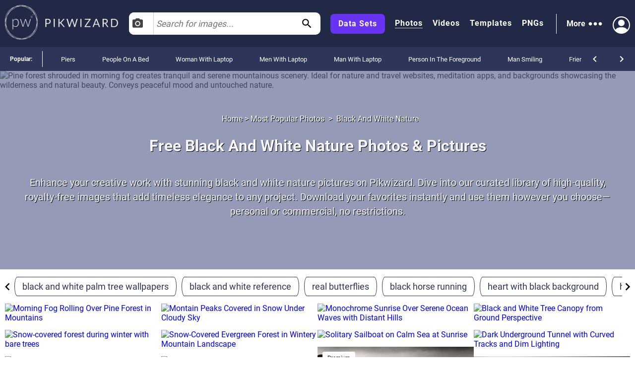

--- FILE ---
content_type: text/html; charset=utf-8
request_url: https://pikwizard.com/most-popular/black-and-white-nature-photos/
body_size: 91323
content:
<!DOCTYPE html><html lang="en-US"><head><meta charSet="utf-8"/><link rel="preconnect" href="https://www.googletagmanager.com"/><link rel="preconnect" href="https://thumbs.wbm.im"/><meta name="viewport" content="width=device-width, initial-scale=1"/><link rel="preload" href="/pw-logo-white.avif" as="image" type="image/avif" fetchPriority="high"/><link rel="preload" href="/pikwizlogo.avif" as="image" type="image/avif" fetchPriority="high"/><link rel="preload" href="https://thumbs.wbm.im/pw/small/f0ce0e5504e921f4a2419c1d65679661.jpg" as="image" type="image/jpg" fetchPriority="high"/><link rel="preload" href="https://thumbs.wbm.im/pw/small/0aacf4b6a3c430aaeab41910c70edcd1.jpg" as="image" type="image/jpg" fetchPriority="low"/><link rel="preload" href="https://thumbs.wbm.im/pw/small/347ef5d91b4bacaf5c0ae8c3d6ec5f69.jpg" as="image" type="image/jpg" fetchPriority="low"/><link rel="preload" href="https://thumbs.wbm.im/pw/small/d3fccdcbeba33e54918f45597f8ce642.jpg" as="image" type="image/jpg" fetchPriority="low"/><link rel="preload" href="https://thumbs.wbm.im/pw/small/80f431cd736af7ff69eefb3d2cd9e48b.jpg" as="image" type="image/jpg" fetchPriority="low"/><link rel="preload" href="https://thumbs.wbm.im/pw/small/51b1f162beee1935b7ffb9294f8c412a.jpg" as="image" type="image/jpg" fetchPriority="low"/><link rel="preload" href="https://thumbs.wbm.im/pw/small/56be3f61a7ee8149a05410bea49ed286.jpg" as="image" type="image/jpg" fetchPriority="low"/><link rel="preload" href="https://thumbs.wbm.im/pw/small/fb0c27a7c5a13c4fef4910346b17183a.jpg" as="image" type="image/jpg" fetchPriority="low"/><link rel="stylesheet" href="/_next/static/chunks/a86ecbec2e780644.css" data-precedence="next"/><link rel="stylesheet" href="/_next/static/chunks/a3356e5e0d1109f0.css" data-precedence="next"/><link rel="stylesheet" href="/_next/static/chunks/c80377b8b5ed08cf.css" data-precedence="next"/><link rel="stylesheet" href="/_next/static/chunks/80defb2c5889c7b9.css" data-precedence="next"/><link rel="stylesheet" href="/_next/static/chunks/1bb1b3e2a92aa42b.css" data-precedence="next"/><link rel="stylesheet" href="/_next/static/chunks/b5c6df33c6c8683b.css" data-precedence="next"/><link rel="preload" as="script" fetchPriority="low" href="/_next/static/chunks/a4ca6aea562d9265.js"/><script src="/_next/static/chunks/1270c7c440486b87.js" async=""></script><script src="/_next/static/chunks/3ec935b343dc1508.js" async=""></script><script src="/_next/static/chunks/f4653b051cb5d692.js" async=""></script><script src="/_next/static/chunks/005b86fb8712f34f.js" async=""></script><script src="/_next/static/chunks/c151338a2c19d671.js" async=""></script><script src="/_next/static/chunks/turbopack-f1ba0e5c82d851d3.js" async=""></script><script src="/_next/static/chunks/c2841c2553815d1e.js" async=""></script><script src="/_next/static/chunks/4314ba7fc8d1f265.js" async=""></script><script src="/_next/static/chunks/5b291c153730e868.js" async=""></script><script src="/_next/static/chunks/2aba1daf57d4a459.js" async=""></script><script src="/_next/static/chunks/390f8e09ad9a2749.js" async=""></script><script src="/_next/static/chunks/860dfc2936ec69f6.js" async=""></script><script src="/_next/static/chunks/dfdba503960e13b9.js" async=""></script><link rel="preload" href="/_next/static/chunks/5a015d3ebd646e26.css" as="style"/><link rel="preload" href="/_next/static/chunks/a84db7ee3de01953.css" as="style"/><link rel="preload" href="/cry.png" as="image"/><link rel="preload" href="https://thumbs.wbm.im/pw/small/0f208b3e1e64b86f5b53367ea85f7b84.jpg" as="image" type="image/jpg" fetchPriority="low"/><meta name="theme-color" content="#222946"/><title>100+ Free Black And White Nature Photos | Free HD Downloads - Pikwizard</title><meta name="description" content="Download free black and white nature pictures on Pikwizard and explore a stunning collection of timeless, artistic images that capture the beauty of the natural world in monochrome. From misty forests to dramatic mountain landscapes, our royalty-free photos are ideal for creative projects, blogs, social media, or print use. Free for commercial use with no attribution required."/><meta name="robots" content="index"/><link rel="canonical" href="https://pikwizard.com/most-popular/black-and-white-nature-photos/"/><meta property="fb:app_id" content="1904917723162559"/><meta name="google-site-verification" content="zutn6EHivZUf9_z2v2RFjgmf7izqZYNSNF8_hq8GYT4"/><meta property="og:title" content="100+ Free Black And White Nature Photos | Free HD Downloads - Pikwizard"/><meta property="og:description" content="Download free black and white nature pictures on Pikwizard and explore a stunning collection of timeless, artistic images that capture the beauty of the natural world in monochrome. From misty forests to dramatic mountain landscapes, our royalty-free photos are ideal for creative projects, blogs, social media, or print use. Free for commercial use with no attribution required."/><meta property="og:url" content="https://pikwizard.com/most-popular/black-and-white-nature-photos/"/><meta property="og:site_name" content="100+ Free Black And White Nature Photos | Free HD Downloads - Pikwizard"/><meta property="og:locale" content="en_US"/><meta property="og:image" content="https://pikwizard.com/photo-zoom.jpg"/><meta property="og:image:width" content="1080"/><meta property="og:image:height" content="720"/><meta property="og:image:type" content="image/png"/><meta property="og:type" content="website"/><meta name="twitter:card" content="summary_large_image"/><meta name="twitter:title" content="100+ Free Black And White Nature Photos | Free HD Downloads - Pikwizard"/><meta name="twitter:description" content="Download free black and white nature pictures on Pikwizard and explore a stunning collection of timeless, artistic images that capture the beauty of the natural world in monochrome. From misty forests to dramatic mountain landscapes, our royalty-free photos are ideal for creative projects, blogs, social media, or print use. Free for commercial use with no attribution required."/><meta name="twitter:image" content="https://pikwizard.com/photo-zoom.jpg"/><meta name="twitter:image:width" content="1080"/><meta name="twitter:image:height" content="720"/><link rel="icon" href="/favicon.ico?favicon.dd33de6a.ico" sizes="48x48" type="image/x-icon"/><script id="speculation-rules" type="speculationrules">{"prerender":[{"urls":["/"]},{"where":{"and":[{"href_matches":["/photo/*","/video/*","/png/*","/template/*","/most-popular/*"]},{"not":{"selector_matches":"[rel~=nofollow]"}}]},"eagerness":"moderate"}]}</script><script src="/_next/static/chunks/a6dad97d9634a72d.js" noModule=""></script></head><body><div hidden=""><!--$--><!--/$--></div><!--$!--><template data-dgst="BAILOUT_TO_CLIENT_SIDE_RENDERING"></template><!--/$--><header class="wrapper header" role="banner"><div class="overlay"><div class="header-content"><div class="logo"><a class="link" href="/"><picture><source srcSet="/pw-logo-white.avif" type="image/avif"/><source srcSet="/pw-logo-white.webp" type="image/webp"/><img class="pw-logo" src="/pw-logo-white.png" alt="FREE Stock Photos from PikWizard" width="228" height="70" fetchPriority="high"/></picture><picture><source srcSet="/pikwizlogo.avif" type="image/avif"/><source srcSet="/pikwizlogo.webp" type="image/webp"/><img class="pw-md-logo" src="/pikwizlogo.png" alt="FREE Stock Photos from PikWizard" width="68" height="70"/></picture></a></div><div class="search-bar-container search-bar-visible"><form class="search-bar top-bar"><div class="dropdown "><button id="dropdownToggle" class="dropdown-button" type="button" aria-label="Select search type, currently Images" aria-expanded="false" aria-haspopup="true"><svg class="photo-icon" focusable="false" viewBox="0 0 24 24" aria-hidden="true" role="presentation"><circle cx="12" cy="12" r="3.2"></circle><path d="M9 2L7.17 4H4c-1.1 0-2 .9-2 2v12c0 1.1.9 2 2 2h16c1.1 0 2-.9 2-2V6c0-1.1-.9-2-2-2h-3.17L15 2H9zm3 15c-2.76 0-5-2.24-5-5s2.24-5 5-5 5 2.24 5 5-2.24 5-5 5z"></path><path fill="none" d="M0 0h24v24H0z"></path></svg><span>Images</span></button><div class="dropdown-content"><div class="dropdown-item"><svg class="video-icon" focusable="false" viewBox="0 0 24 24" aria-hidden="true" role="presentation"><path fill="none" d="M0 0h24v24H0z"></path><path d="M17 10.5V7c0-.55-.45-1-1-1H4c-.55 0-1 .45-1 1v10c0 .55.45 1 1 1h12c.55 0 1-.45 1-1v-3.5l4 4v-11l-4 4z"></path></svg><span>Videos</span></div><div class="dropdown-item"><svg class="template-icon" focusable="false" aria-hidden="true" viewBox="0 0 24 24" data-testid="ImageIcon"><path d="M21 19V5c0-1.1-.9-2-2-2H5c-1.1 0-2 .9-2 2v14c0 1.1.9 2 2 2h14c1.1 0 2-.9 2-2zM8.5 13.5l2.5 3.01L14.5 12l4.5 6H5l3.5-4.5z"></path></svg><span>Templates</span></div><div class="dropdown-item"><svg class="png-icon" xmlns="http://www.w3.org/2000/svg" viewBox="0 0 24 24"><path d="m24,4.5C24,2.015,21.985,0,19.5,0H4.5C2.015,0,0,2.015,0,4.5v4.999s0,0,0,0v10c0,2.481,2.019,4.5,4.5,4.5h11.343c1.469,0,2.851-.572,3.889-1.61l2.657-2.657c1.039-1.039,1.611-2.42,1.611-3.889v-5.843s0,0,0,0v-5.5Zm-11,.419c0-1.037.823-1.911,1.861-1.919.482-.004.923.175,1.257.471.405.359.145,1.029-.396,1.029h-.046c-.144,0-.279-.057-.389-.149-.143-.119-.332-.18-.544-.138-.319.064-.541.358-.541.683v2.228c0,.388.328.7.721.673.358-.024.629-.338.629-.697v-.351h-.113c-.311,0-.562-.252-.562-.562s.252-.562.562-.562h.75c.311,0,.562.252.562.562v.938c0,1.023-.82,1.855-1.839,1.875-1.051.02-1.911-.866-1.911-1.917v-2.164Zm-5-1.192c0-.401.325-.727.727-.727.288,0,.548.17.665.432l1.158,2.615v-2.447c0-.331.269-.6.6-.6s.6.269.6.6v4.673c0,.402-.326.727-.727.727-.288,0-.548-.169-.665-.432l-1.158-2.609v2.441c0,.331-.269.6-.6.6s-.6-.269-.6-.6V3.727Zm-4.954-.102c0-.345.28-.625.625-.625h1.342c1.109,0,2.012.891,2.012,1.985s-.902,1.985-2.012,1.985l-.717.003v1.471c0,.345-.28.625-.625.625s-.625-.28-.625-.625V3.625Zm-.046,15.875v-8.5h18v4h-4c-1.105,0-2,.895-2,2v4H4.5c-.827,0-1.5-.673-1.5-1.5Zm1.302-13.777l-.005-1.473h.715c.413,0,.762.336.762.735s-.349.735-.762.735l-.71.003Z"></path></svg><span>PNGs</span></div></div></div><input type="text" aria-invalid="false" autoComplete="off" id="searchTerm1" placeholder="Search for images..." value=""/><svg class="search-icon" focusable="false" viewBox="0 0 24 24" aria-hidden="true" role="presentation" data-testid="search-button"><path d="M15.5 14h-.79l-.28-.27C15.41 12.59 16 11.11 16 9.5 16 5.91 13.09 3 9.5 3S3 5.91 3 9.5 5.91 16 9.5 16c1.61 0 3.09-.59 4.23-1.57l.27.28v.79l5 4.99L20.49 19l-4.99-5zm-6 0C7.01 14 5 11.99 5 9.5S7.01 5 9.5 5 14 7.01 14 9.5 11.99 14 9.5 14z"></path><path fill="none" d="M0 0h24v24H0z"></path></svg></form></div><nav class="header-right-wrapper" role="navigation"><div class="links-wrapper"><a class="link data-set" target="_blank" rel="nofollow noopener" href="https://wavebreakmedia.com/products/data-set/?utm_source=Pikwizard&amp;utm_medium=button&amp;utm_campaign=PikwizardDatasetsButton_to_WBMDatasets">Data Sets</a><a class="link selected" href="/photo/">Photos</a><a class="link " href="/video/">Videos</a><a class="link " href="/template/">Templates</a><a class="link " href="/png/">PNGs</a></div><div><div class="more-menu" role="button" tabindex="0"><span>More</span><svg viewBox="0 0 24 24"><path fill="none" d="M0 0h24v24H0z"></path><path d="M6 10c-1.1 0-2 .9-2 2s.9 2 2 2 2-.9 2-2-.9-2-2-2zm12 0c-1.1 0-2 .9-2 2s.9 2 2 2 2-.9 2-2-.9-2-2-2zm-6 0c-1.1 0-2 .9-2 2s.9 2 2 2 2-.9 2-2-.9-2-2-2z"></path></svg><div class="more-dropdown"><div><ul class="" role="menu"><li class="" role="menuitem"><p><a class="menu-link" href="/most-popular/">Most Popular Photos</a></p></li><li class="" role="menuitem"><p><a class="menu-link" href="/most-popular/video/">Most Popular Videos</a></p></li><li class="" role="menuitem"><p><a class="menu-link" href="/most-popular/template/">Most Popular Templates</a></p></li><li class="" role="menuitem"><p><a class="menu-link" href="/most-popular/png/">Most Popular PNGs</a></p></li><li class="" role="menuitem"><p><a target="_blank" class="menu-link" href="/upcoming-events/">Upcoming Events</a></p></li><li class="" role="menuitem"><p><a target="_blank" class="menu-link" href="/blog/">Blog</a></p></li><li class="" role="menuitem"><p><a class="menu-link" href="/add-text-to-image/">Image Editor</a></p></li><li class="" role="menuitem"><p><a target="_blank" class="sc-ckVGcZ coyuib menu-link" rel="nofollow noopener" href="https://designwizard.com/">DesignWizard</a></p></li><li class="" role="menuitem"><p><a class="menu-link" href="/privacy-policy/">Privacy Policy</a></p></li><li class="" role="menuitem"><p><a class="menu-link" href="/standard-license/">Standard License</a></p></li><li class="" role="menuitem"><p><a class="menu-link" href="/user-agreement/">User Agreement</a></p></li><li class="" role="menuitem"><p><a target="_blank" rel="nofollow" class="sc-ckVGcZ coyuib menu-link" href="mailto:info@pikwizard.com">Contact</a></p></li></ul></div></div></div></div><div class="login-menu"><div class="profile-avatar" aria-label="View Profile" role="button" tabindex="0"><svg style="color:white" xmlns="http://www.w3.org/2000/svg" width="30" height="30" fill="currentColor" viewBox="0 0 16 16"><path d="M11 6a3 3 0 1 1-6 0 3 3 0 0 1 6 0z" fill="white"></path><path fill-rule="evenodd" d="M0 8a8 8 0 1 1 16 0A8 8 0 0 1 0 8zm8-7a7 7 0 0 0-5.468 11.37C3.242 11.226 4.805 10 8 10s4.757 1.225 5.468 2.37A7 7 0 0 0 8 1z" fill="white"></path></svg></div></div></nav></div></div></header><div class="slider" style="overflow:auto"><p class="slider-title">Popular: </p><ul class="slider-categories"><li><a href="/most-popular/piers/">Piers</a></li><li><a href="/most-popular/people-on-a-bed/">People on a Bed</a></li><li><a href="/most-popular/woman-with-laptop/">Woman With Laptop</a></li><li><a href="/most-popular/men-with-laptop/">Men With Laptop</a></li><li><a href="/most-popular/man-with-laptop/">Man with Laptop</a></li><li><a href="/most-popular/person-in-the-foreground/">Person in the Foreground</a></li><li><a href="/most-popular/man-smiling-photos/">Man Smiling</a></li><li><a href="/most-popular/friends-smiling-photos/">Friends Smiling</a></li><li><a href="/most-popular/family-and-couple-smiling/">Family &amp; Couple Smiling</a></li><li><a href="/most-popular/people-on-an-hammock/">People on an Hammock</a></li><li><a href="/most-popular/wakeboarding/">Wakeboarding</a></li><li><a href="/most-popular/lake-swimming/">Lake Swimming</a></li><li><a href="/most-popular/cup-of-coffee-photos/">Cup Of Coffee</a></li><li><a href="/most-popular/people-writing/">People Writing</a></li><li><a href="/most-popular/team-brainstorming-photos/">Team Brainstorming</a></li><li><a href="/most-popular/wow-photos/">Wow Gaming Photos</a></li><li><a href="/most-popular/contact-icons-photos/">Contact Icons</a></li><li><a href="/most-popular/woman-with-tablet/">Woman With Tablet</a></li><li><a href="/most-popular/man-with-tablet/">Man With Tablet</a></li><li><a href="/most-popular/man-with-phone/">Man With Phone</a></li><li><a href="/navigation/">All</a></li></ul><div class="controls"><svg focusable="false" viewBox="0 0 24 24" aria-hidden="true" role="presentation"><path d="M15.41 16.59L10.83 12l4.58-4.59L14 6l-6 6 6 6 1.41-1.41z"></path><path fill="none" d="M0 0h24v24H0V0z"></path></svg><svg focusable="false" viewBox="0 0 24 24" aria-hidden="true" role="presentation"><path d="M8.59 16.59L13.17 12 8.59 7.41 10 6l6 6-6 6-1.41-1.41z"></path><path fill="none" d="M0 0h24v24H0V0z"></path></svg></div></div><main role="main"><section><script type="application/ld+json" data-testid="lp-breadcrumb-data">{"@context":"https://schema.org","@type":"BreadcrumbList","itemListElement":[{"@type":"ListItem","position":1,"name":"Home","item":"https://pikwizard.com/"},{"@type":"ListItem","position":2,"name":"Most Popular Photos","item":"https://pikwizard.com/most-popular/"},{"@type":"ListItem","position":3,"name":"Black And White Nature"}]}</script><script data-testid="lp-assets-list-schema" type="application/ld+json">{"@context":"https://schema.org","@graph":[{"@context":"https://schema.org","@type":"ImageObject","@id":"https://pikwizard.com/photo/morning-fog-rolling-over-pine-forest-in-mountains/f0ce0e5504e921f4a2419c1d65679661/#image","url":"https://pikwizard.com/photo/morning-fog-rolling-over-pine-forest-in-mountains/f0ce0e5504e921f4a2419c1d65679661/","name":"Morning fog rolling over pine forest in mountains","author":{"@type":"Person","name":"Unknown Author"},"contentUrl":"https://pikwizard.com/pw/medium/f0ce0e5504e921f4a2419c1d65679661.jpg","description":"Pine forest shrouded in morning fog creates tranquil and serene mountainous scenery. Ideal for nature and travel websites, meditation apps, and backgrounds showcasing the wilderness and natural beauty. Conveys peaceful mood and untouched nature.","caption":"Morning Fog Rolling Over Pine Forest in Mountains - Free Stock Photos & Images | Pikwizard","license":"https://pikwizard.com/cc0-license/","thumbnailUrl":"https://pikwizard.com/pw/thumb/f0ce0e5504e921f4a2419c1d65679661.jpg","isAccessibleForFree":true,"representativeOfPage":true,"requiresSubscription":false,"acquireLicensePage":"https://pikwizard.com/cc0-license/","creditText":"photo by Unknown Author","creator":{"@type":"Person","name":"Unknown Author"},"copyrightNotice":"© Unknown Author"},{"@context":"https://schema.org","@type":"ImageObject","@id":"https://pikwizard.com/photo/montain-peaks-covered-in-snow-under-cloudy-sky/347ef5d91b4bacaf5c0ae8c3d6ec5f69/#image","url":"https://pikwizard.com/photo/montain-peaks-covered-in-snow-under-cloudy-sky/347ef5d91b4bacaf5c0ae8c3d6ec5f69/","name":"Montain peaks covered in snow under cloudy sky","author":{"@type":"Person","name":"Unknown Author"},"contentUrl":"https://pikwizard.com/pw/medium/347ef5d91b4bacaf5c0ae8c3d6ec5f69.jpg","description":"This image features snow-covered mountain peaks under a cloudy sky in a tranquil, black and white scene. It is ideal for use in travel blogs, websites focusing on winter activities, nature calendars, and outdoor adventure magazines. The monochromatic theme can also make it suitable for artistic collages or modern interior design decor.","caption":"Montain Peaks Covered in Snow Under Cloudy Sky - Free Stock Photos & Images | Pikwizard","license":"https://pikwizard.com/cc0-license/","thumbnailUrl":"https://pikwizard.com/pw/thumb/347ef5d91b4bacaf5c0ae8c3d6ec5f69.jpg","isAccessibleForFree":true,"representativeOfPage":true,"requiresSubscription":false,"acquireLicensePage":"https://pikwizard.com/cc0-license/","creditText":"photo by Unknown Author","creator":{"@type":"Person","name":"Unknown Author"},"copyrightNotice":"© Unknown Author"},{"@context":"https://schema.org","@type":"ImageObject","@id":"https://pikwizard.com/photo/monochrome-sunrise-over-serene-ocean-waves-with-distant-hills/80f431cd736af7ff69eefb3d2cd9e48b/#image","url":"https://pikwizard.com/photo/monochrome-sunrise-over-serene-ocean-waves-with-distant-hills/80f431cd736af7ff69eefb3d2cd9e48b/","name":"Monochrome sunrise over serene ocean waves with distant hills","author":{"@type":"Person","name":"Unknown Author"},"contentUrl":"https://pikwizard.com/pw/medium/80f431cd736af7ff69eefb3d2cd9e48b.jpg","description":"Monochrome scene captures the calmness of dawn with gentle waves on the ocean and distant hills. Ideal for use in travel-related content, relaxation themes, backgrounds for nature articles, or inspiration for tranquil living.","caption":"Monochrome Sunrise Over Serene Ocean Waves with Distant Hills - Free Stock Photos & Images | Pikwizard","license":"https://pikwizard.com/cc0-license/","thumbnailUrl":"https://pikwizard.com/pw/thumb/80f431cd736af7ff69eefb3d2cd9e48b.jpg","isAccessibleForFree":true,"representativeOfPage":true,"requiresSubscription":false,"acquireLicensePage":"https://pikwizard.com/cc0-license/","creditText":"photo by Unknown Author","creator":{"@type":"Person","name":"Unknown Author"},"copyrightNotice":"© Unknown Author"},{"@context":"https://schema.org","@type":"ImageObject","@id":"https://pikwizard.com/photo/black-and-white-tree-canopy-from-ground-perspective/56be3f61a7ee8149a05410bea49ed286/#image","url":"https://pikwizard.com/photo/black-and-white-tree-canopy-from-ground-perspective/56be3f61a7ee8149a05410bea49ed286/","name":"Black and white tree canopy from ground perspective","author":{"@type":"Person","name":"Unknown Author"},"contentUrl":"https://pikwizard.com/pw/medium/56be3f61a7ee8149a05410bea49ed286.jpg","description":"Depicts a striking black and white view of tree canopy from ground perspective. Shows intricate patterns of bare tree branches reaching towards the sky. Ideal for use in nature-themed designs, winter scenarios, or artistic displays emphasizing contrast and texture.","caption":"Black and White Tree Canopy from Ground Perspective - Free Stock Photos & Images | Pikwizard","license":"https://pikwizard.com/cc0-license/","thumbnailUrl":"https://pikwizard.com/pw/thumb/56be3f61a7ee8149a05410bea49ed286.jpg","isAccessibleForFree":true,"representativeOfPage":true,"requiresSubscription":false,"acquireLicensePage":"https://pikwizard.com/cc0-license/","creditText":"photo by Unknown Author","creator":{"@type":"Person","name":"Unknown Author"},"copyrightNotice":"© Unknown Author"},{"@context":"https://schema.org","@type":"ImageObject","@id":"https://pikwizard.com/photo/snow-covered-forest-during-winter-with-bare-trees/0aacf4b6a3c430aaeab41910c70edcd1/#image","url":"https://pikwizard.com/photo/snow-covered-forest-during-winter-with-bare-trees/0aacf4b6a3c430aaeab41910c70edcd1/","name":"Snow-covered forest during winter with bare trees","author":{"@type":"Person","name":"Unknown Author"},"contentUrl":"https://pikwizard.com/pw/medium/0aacf4b6a3c430aaeab41910c70edcd1.jpg","description":"Ideal for illustrating winter scenes or seasonal changes. Suitable for creating calm and serene backgrounds for websites or presentations on topics like nature, climate, and seasonal holidays.","caption":"Snow-covered forest during winter with bare trees - Free Stock Photos & Images | Pikwizard","license":"https://pikwizard.com/cc0-license/","thumbnailUrl":"https://pikwizard.com/pw/thumb/0aacf4b6a3c430aaeab41910c70edcd1.jpg","isAccessibleForFree":true,"representativeOfPage":true,"requiresSubscription":false,"acquireLicensePage":"https://pikwizard.com/cc0-license/","creditText":"photo by Unknown Author","creator":{"@type":"Person","name":"Unknown Author"},"copyrightNotice":"© Unknown Author"},{"@context":"https://schema.org","@type":"ImageObject","@id":"https://pikwizard.com/photo/solitary-sailboat-on-calm-sea-at-sunrise/51b1f162beee1935b7ffb9294f8c412a/#image","url":"https://pikwizard.com/photo/solitary-sailboat-on-calm-sea-at-sunrise/51b1f162beee1935b7ffb9294f8c412a/","name":"Solitary sailboat on calm sea at sunrise","author":{"@type":"Person","name":"Unknown Author"},"contentUrl":"https://pikwizard.com/pw/medium/51b1f162beee1935b7ffb9294f8c412a.jpg","description":"Silhouette of a small sailboat sailing on calm waters during sunrise with distant mountains visible through the mist. Excellent for use in articles or presentations about tranquility, solitude, nature, travel, or minimalist photography. Suitable for background images for websites, blogs, or brochures aiming to evoke peace and relaxation.","caption":"Solitary Sailboat on Calm Sea at Sunrise - Free Stock Photos & Images | Pikwizard","license":"https://pikwizard.com/cc0-license/","thumbnailUrl":"https://pikwizard.com/pw/thumb/51b1f162beee1935b7ffb9294f8c412a.jpg","isAccessibleForFree":true,"representativeOfPage":true,"requiresSubscription":false,"acquireLicensePage":"https://pikwizard.com/cc0-license/","creditText":"photo by Unknown Author","creator":{"@type":"Person","name":"Unknown Author"},"copyrightNotice":"© Unknown Author"},{"@context":"https://schema.org","@type":"ImageObject","@id":"https://pikwizard.com/photo/snow-covered-evergreen-forest-in-wintery-mountain-landscape/d3fccdcbeba33e54918f45597f8ce642/#image","url":"https://pikwizard.com/photo/snow-covered-evergreen-forest-in-wintery-mountain-landscape/d3fccdcbeba33e54918f45597f8ce642/","name":"Snow-covered evergreen forest in wintery mountain landscape","author":{"@type":"Person","name":"Unknown Author"},"contentUrl":"https://pikwizard.com/pw/medium/d3fccdcbeba33e54918f45597f8ce642.jpg","description":"Snow-covered trees and rocks in a forested mountainous area, depicting winter's natural beauty. Suitable for use as a background, in holiday content, environmental themes, or for nature and travel-related projects.","caption":"Snow-Covered Evergreen Forest in Wintery Mountain Landscape - Free Stock Photos & Images | Pikwizard","license":"https://pikwizard.com/cc0-license/","thumbnailUrl":"https://pikwizard.com/pw/thumb/d3fccdcbeba33e54918f45597f8ce642.jpg","isAccessibleForFree":true,"representativeOfPage":true,"requiresSubscription":false,"acquireLicensePage":"https://pikwizard.com/cc0-license/","creditText":"photo by Unknown Author","creator":{"@type":"Person","name":"Unknown Author"},"copyrightNotice":"© Unknown Author"},{"@context":"https://schema.org","@type":"ImageObject","@id":"https://pikwizard.com/photo/dark-underground-tunnel-with-curved-tracks-and-dim-lighting/fb0c27a7c5a13c4fef4910346b17183a/#image","url":"https://pikwizard.com/photo/dark-underground-tunnel-with-curved-tracks-and-dim-lighting/fb0c27a7c5a13c4fef4910346b17183a/","name":"Dark underground tunnel with curved tracks and dim lighting","author":{"@type":"Person","name":"Unknown Author"},"contentUrl":"https://pikwizard.com/pw/medium/fb0c27a7c5a13c4fef4910346b17183a.jpg","description":"Dark underground tunnel with curved tracks and minimal lighting, creating an eerie feeling. Dimly lit, it evokes themes of mystery, adventure, or suspense. Suitable for illustrating urban exploration, horror settings, dystopian narratives, transportation infrastructure, or hidden passages.","caption":"Dark Underground Tunnel with Curved Tracks and Dim Lighting - Free Stock Photos & Images | Pikwizard","license":"https://pikwizard.com/cc0-license/","thumbnailUrl":"https://pikwizard.com/pw/thumb/fb0c27a7c5a13c4fef4910346b17183a.jpg","isAccessibleForFree":true,"representativeOfPage":true,"requiresSubscription":false,"acquireLicensePage":"https://pikwizard.com/cc0-license/","creditText":"photo by Unknown Author","creator":{"@type":"Person","name":"Unknown Author"},"copyrightNotice":"© Unknown Author"},{"@context":"https://schema.org","@type":"ImageObject","@id":"https://pikwizard.com/photo/barren-winter-trees-by-frozen-lake/0f208b3e1e64b86f5b53367ea85f7b84/#image","url":"https://pikwizard.com/photo/barren-winter-trees-by-frozen-lake/0f208b3e1e64b86f5b53367ea85f7b84/","name":"Barren winter trees by frozen lake","author":{"@type":"Person","name":"Unknown Author"},"contentUrl":"https://pikwizard.com/pw/medium/0f208b3e1e64b86f5b53367ea85f7b84.jpg","description":"Barren trees stand by a frozen lake in this black and white scene, evoking a sense of solitude and calm. Ideal for illustrating themes of winter, stillness, or the stark beauty of nature in art projects, presentations, and digital content. Suitable for backgrounds, mood boards, and environmental contemplations.","caption":"Barren Winter Trees by Frozen Lake - Free Stock Photos & Images | Pikwizard","license":"https://pikwizard.com/cc0-license/","thumbnailUrl":"https://pikwizard.com/pw/thumb/0f208b3e1e64b86f5b53367ea85f7b84.jpg","isAccessibleForFree":true,"representativeOfPage":true,"requiresSubscription":false,"acquireLicensePage":"https://pikwizard.com/cc0-license/","creditText":"photo by Unknown Author","creator":{"@type":"Person","name":"Unknown Author"},"copyrightNotice":"© Unknown Author"},{"@context":"https://schema.org","@type":"ImageObject","@id":"https://pikwizard.com/photo/dramatic-cloudy-sky-over-calm-seashore-in-black-and-white/b5a08825b50cba1930a7f7ea4d223383/#image","url":"https://pikwizard.com/photo/dramatic-cloudy-sky-over-calm-seashore-in-black-and-white/b5a08825b50cba1930a7f7ea4d223383/","name":"Dramatic cloudy sky over calm seashore in black and white","author":{"@type":"Person","name":"Unknown Author"},"contentUrl":"https://pikwizard.com/pw/medium/b5a08825b50cba1930a7f7ea4d223383.jpg","description":"Black and white depiction of a calm seashore with dramatic cloudy sky on the horizon. Ideal for themes related to nature, tranquility, serenity, or dramatic weather. Suitable for backgrounds, wall art, or environmental subjects.","caption":"Dramatic Cloudy Sky Over Calm Seashore in Black and White - Free Stock Photos & Images | Pikwizard","license":"https://pikwizard.com/cc0-license/","thumbnailUrl":"https://pikwizard.com/pw/thumb/b5a08825b50cba1930a7f7ea4d223383.jpg","isAccessibleForFree":true,"representativeOfPage":true,"requiresSubscription":false,"acquireLicensePage":"https://pikwizard.com/cc0-license/","creditText":"photo by Unknown Author","creator":{"@type":"Person","name":"Unknown Author"},"copyrightNotice":"© Unknown Author"},{"@context":"https://schema.org","@type":"ImageObject","@id":"https://pikwizard.com/photo/misty-coastal-waves-crashing-against-rocky-shoreline-at-dawn/6912bd5b2373d65a6ceae074aae5430c/#image","url":"https://pikwizard.com/photo/misty-coastal-waves-crashing-against-rocky-shoreline-at-dawn/6912bd5b2373d65a6ceae074aae5430c/","name":"Misty coastal waves crashing against rocky shoreline at dawn","author":{"@type":"Person","name":"Unknown Author"},"contentUrl":"https://pikwizard.com/pw/medium/6912bd5b2373d65a6ceae074aae5430c.jpg","description":"Silhouettes of rugged cliffs and rocky formations juxtapose with soft mist and crashing waves, creating a sense of calm and natural beauty. Ideal for promotions of travel destinations, nature-themed calendars, backgrounds for inspirational quotes, and articles on the wonders of the natural world.","caption":"Misty Coastal Waves Crashing Against Rocky Shoreline at Dawn - Free Stock Photos & Images | Pikwizard","license":"https://pikwizard.com/cc0-license/","thumbnailUrl":"https://pikwizard.com/pw/thumb/6912bd5b2373d65a6ceae074aae5430c.jpg","isAccessibleForFree":true,"representativeOfPage":true,"requiresSubscription":false,"acquireLicensePage":"https://pikwizard.com/cc0-license/","creditText":"photo by Unknown Author","creator":{"@type":"Person","name":"Unknown Author"},"copyrightNotice":"© Unknown Author"},{"@context":"https://schema.org","@type":"ImageObject","@id":"https://pikwizard.com/photo/mysterious-forest-in-black-and-white/6e49f964d6b7140bfaf49a54e9e20b63/#image","url":"https://pikwizard.com/photo/mysterious-forest-in-black-and-white/6e49f964d6b7140bfaf49a54e9e20b63/","name":"Mysterious forest in black and white","author":{"@type":"Person","name":"Unknown Author"},"contentUrl":"https://pikwizard.com/pw/medium/6e49f964d6b7140bfaf49a54e9e20b63.jpg","description":"Dense forest with bare trees and fallen leaves captured in black and white, creating a mysterious and moody atmosphere. Suitable for themes emphasizing solitude, introspection, or natural beauty. Great for wall art, environmental blogs, creative projects, or as a haunting, serene backdrop.","caption":"Mysterious Forest in Black and White - Free Stock Photos & Images | Pikwizard","license":"https://pikwizard.com/cc0-license/","thumbnailUrl":"https://pikwizard.com/pw/thumb/6e49f964d6b7140bfaf49a54e9e20b63.jpg","isAccessibleForFree":true,"representativeOfPage":true,"requiresSubscription":false,"acquireLicensePage":"https://pikwizard.com/cc0-license/","creditText":"photo by Unknown Author","creator":{"@type":"Person","name":"Unknown Author"},"copyrightNotice":"© Unknown Author"},{"@context":"https://schema.org","@type":"ImageObject","@id":"https://pikwizard.com/photo/aerial-view-of-snow-covered-forest-with-winding-roads/3cb0646173da6a3b1a0c7d73e41bf252/#image","url":"https://pikwizard.com/photo/aerial-view-of-snow-covered-forest-with-winding-roads/3cb0646173da6a3b1a0c7d73e41bf252/","name":"Aerial view of snow covered forest with winding roads","author":{"@type":"Person","name":"Unknown Author"},"contentUrl":"https://pikwizard.com/pw/medium/3cb0646173da6a3b1a0c7d73e41bf252.jpg","description":"High angle shot capturing lush trees dusted with snow, showcasing the serenity of a winter forest. Provides a beautiful backdrop for various creative projects relating to nature, winter season, wilderness, and tranquility. Ideal for environmental and outdoor promotions.","caption":"Aerial View of Snow Covered Forest with winding roads - Free Stock Photos & Images | Pikwizard","license":"https://pikwizard.com/cc0-license/","thumbnailUrl":"https://pikwizard.com/pw/thumb/3cb0646173da6a3b1a0c7d73e41bf252.jpg","isAccessibleForFree":true,"representativeOfPage":true,"requiresSubscription":false,"acquireLicensePage":"https://pikwizard.com/cc0-license/","creditText":"photo by Unknown Author","creator":{"@type":"Person","name":"Unknown Author"},"copyrightNotice":"© Unknown Author"},{"@context":"https://schema.org","@type":"ImageObject","@id":"https://pikwizard.com/photo/black-and-white-zebras-battling-in-african-savanna/e6ce18ba552cc2e2d13e8810180217c1/#image","url":"https://pikwizard.com/photo/black-and-white-zebras-battling-in-african-savanna/e6ce18ba552cc2e2d13e8810180217c1/","name":"Black and white zebras battling in african savanna","author":{"@type":"Person","name":"Unknown Author"},"contentUrl":"https://pikwizard.com/pw/medium/e6ce18ba552cc2e2d13e8810180217c1.jpg","description":"Two zebras locked in a fight wildlife in the African savanna, ideal for depicting wild animal behavior, nature documentaries, African-themed projects, or educational materials about animal behavior.","caption":"Black and White Zebras Battling in African Savanna - Free Stock Photos & Images | Pikwizard","license":"https://pikwizard.com/cc0-license/","thumbnailUrl":"https://pikwizard.com/pw/thumb/e6ce18ba552cc2e2d13e8810180217c1.jpg","isAccessibleForFree":true,"representativeOfPage":true,"requiresSubscription":false,"acquireLicensePage":"https://pikwizard.com/cc0-license/","creditText":"photo by Unknown Author","creator":{"@type":"Person","name":"Unknown Author"},"copyrightNotice":"© Unknown Author"},{"@context":"https://schema.org","@type":"ImageObject","@id":"https://pikwizard.com/photo/dense-grass-in-dark-ambient-light-with-subtle-purple-glints/c0fd398e045745723e4a996aabf45e86/#image","url":"https://pikwizard.com/photo/dense-grass-in-dark-ambient-light-with-subtle-purple-glints/c0fd398e045745723e4a996aabf45e86/","name":"Dense grass in dark ambient light with subtle purple glints","author":{"@type":"Person","name":"Unknown Author"},"contentUrl":"https://pikwizard.com/pw/medium/c0fd398e045745723e4a996aabf45e86.jpg","description":"Ideal for use in backgrounds for nature-themed designs or tranquil, moody environments. Perfect for web design backdrop, eco-friendly promotions, or print materials requiring a serene, natural element. The contrast between dark and subtle purple hues adds depth, making this image versatile for various creative uses.","caption":"Dense Grass in Dark Ambient Light with Subtle Purple Glints - Free Stock Photos & Images | Pikwizard","license":"https://pikwizard.com/cc0-license/","thumbnailUrl":"https://pikwizard.com/pw/thumb/c0fd398e045745723e4a996aabf45e86.jpg","isAccessibleForFree":true,"representativeOfPage":true,"requiresSubscription":false,"acquireLicensePage":"https://pikwizard.com/cc0-license/","creditText":"photo by Unknown Author","creator":{"@type":"Person","name":"Unknown Author"},"copyrightNotice":"© Unknown Author"},{"@context":"https://schema.org","@type":"ImageObject","@id":"https://pikwizard.com/photo/winding-road-through-desolate-mountainous-terrain-in-black-and-white/c6b4de62dff5d5196306713d2fed2387/#image","url":"https://pikwizard.com/photo/winding-road-through-desolate-mountainous-terrain-in-black-and-white/c6b4de62dff5d5196306713d2fed2387/","name":"Winding road through desolate mountainous terrain in black and white","author":{"@type":"Person","name":"Unknown Author"},"contentUrl":"https://pikwizard.com/pw/medium/c6b4de62dff5d5196306713d2fed2387.jpg","description":"Image features a winding road cutting through a desolate and isolated mountainous terrain in a black and white palette. Ideal for use in projects emphasizing solitude, minimalism, or a journey through remote areas. Suitable for travel blogs, scenic posters, or nature conservation campaigns highlighting untouched landscapes and the beauty of simplicity.","caption":"Winding Road Through Desolate Mountainous Terrain in Black and White - Free Stock Photos & Images | Pikwizard","license":"https://pikwizard.com/cc0-license/","thumbnailUrl":"https://pikwizard.com/pw/thumb/c6b4de62dff5d5196306713d2fed2387.jpg","isAccessibleForFree":true,"representativeOfPage":true,"requiresSubscription":false,"acquireLicensePage":"https://pikwizard.com/cc0-license/","creditText":"photo by Unknown Author","creator":{"@type":"Person","name":"Unknown Author"},"copyrightNotice":"© Unknown Author"},{"@context":"https://schema.org","@type":"ImageObject","@id":"https://pikwizard.com/photo/historic-lighthouse-along-rocky-shoreline-in-black-and-white/fe0593f346e9a1e07715cf2dc6397544/#image","url":"https://pikwizard.com/photo/historic-lighthouse-along-rocky-shoreline-in-black-and-white/fe0593f346e9a1e07715cf2dc6397544/","name":"Historic lighthouse along rocky shoreline in black and white","author":{"@type":"Person","name":"Unknown Author"},"contentUrl":"https://pikwizard.com/pw/medium/fe0593f346e9a1e07715cf2dc6397544.jpg","description":"Black and white view of historic lighthouse by rocky shoreline with ocean and sky in background. Ideal for themes in vintage travel, nautical journeys, coastal living, and serene landscapes. Useful for website backgrounds, travel literature, and decor involving marine life and historic architecture.","caption":"Historic Lighthouse Along Rocky Shoreline in Black and White - Free Stock Photos & Images | Pikwizard","license":"https://pikwizard.com/cc0-license/","thumbnailUrl":"https://pikwizard.com/pw/thumb/fe0593f346e9a1e07715cf2dc6397544.jpg","isAccessibleForFree":true,"representativeOfPage":true,"requiresSubscription":false,"acquireLicensePage":"https://pikwizard.com/cc0-license/","creditText":"photo by Unknown Author","creator":{"@type":"Person","name":"Unknown Author"},"copyrightNotice":"© Unknown Author"},{"@context":"https://schema.org","@type":"ImageObject","@id":"https://pikwizard.com/photo/sunlight-breaking-through-dark-clouds-in-black-and-white/47cac68e701fe534bdc90ce9d03c0f5d/#image","url":"https://pikwizard.com/photo/sunlight-breaking-through-dark-clouds-in-black-and-white/47cac68e701fe534bdc90ce9d03c0f5d/","name":"Sunlight breaking through dark clouds in black and white","author":{"@type":"Person","name":"Unknown Author"},"contentUrl":"https://pikwizard.com/pw/medium/47cac68e701fe534bdc90ce9d03c0f5d.jpg","description":"Sunlight piercing through thick, dark clouds creates a dramatic effect in this black and white scene. Ideal for concepts of hope, contrast, or dramatic changes. Useful in print media, online articles, backgrounds, or projects emphasizing natural forces and atmospheric tension.","caption":"Sunlight Breaking Through Dark Clouds in Black and White - Free Stock Photos & Images | Pikwizard","license":"https://pikwizard.com/cc0-license/","thumbnailUrl":"https://pikwizard.com/pw/thumb/47cac68e701fe534bdc90ce9d03c0f5d.jpg","isAccessibleForFree":true,"representativeOfPage":true,"requiresSubscription":false,"acquireLicensePage":"https://pikwizard.com/cc0-license/","creditText":"photo by Unknown Author","creator":{"@type":"Person","name":"Unknown Author"},"copyrightNotice":"© Unknown Author"},{"@context":"https://schema.org","@type":"ImageObject","@id":"https://pikwizard.com/photo/serene-black-and-white-evening-river-scene-with-abandoned-boat/0a6e95c94a36c12a5a9266d2b70d260b/#image","url":"https://pikwizard.com/photo/serene-black-and-white-evening-river-scene-with-abandoned-boat/0a6e95c94a36c12a5a9266d2b70d260b/","name":"Serene black and white evening river scene with abandoned boat","author":{"@type":"Person","name":"Unknown Author"},"contentUrl":"https://pikwizard.com/pw/medium/0a6e95c94a36c12a5a9266d2b70d260b.jpg","description":"This image shows a tranquil river scene during an evening. The calm water and serene clouds create a peaceful ambiance. An abandoned boat rests near the shoreline, which adds a sense of mystery to the natural landscape. The horizon and reflections on the water blend seamlessly, conveying a sense of tranquility. Ideal for use in projects related to nature, serenity, solitude, and peaceful environments.","caption":"Serene Black and White Evening River Scene with Abandoned Boat - Free Stock Photos & Images | Pikwizard","license":"https://pikwizard.com/cc0-license/","thumbnailUrl":"https://pikwizard.com/pw/thumb/0a6e95c94a36c12a5a9266d2b70d260b.jpg","isAccessibleForFree":true,"representativeOfPage":true,"requiresSubscription":false,"acquireLicensePage":"https://pikwizard.com/cc0-license/","creditText":"photo by Unknown Author","creator":{"@type":"Person","name":"Unknown Author"},"copyrightNotice":"© Unknown Author"},{"@context":"https://schema.org","@type":"ImageObject","@id":"https://pikwizard.com/photo/black-and-white-architecture-interior-with-modern-lines-and-shadows/2bd9d9d1c583e58a8b21d297ae25b845/#image","url":"https://pikwizard.com/photo/black-and-white-architecture-interior-with-modern-lines-and-shadows/2bd9d9d1c583e58a8b21d297ae25b845/","name":"Black and white architecture interior with modern lines and shadows","author":{"@type":"Person","name":"Unknown Author"},"contentUrl":"https://pikwizard.com/pw/medium/2bd9d9d1c583e58a8b21d297ae25b845.jpg","description":"Interior scene featuring a modern minimalist design with strong lines and contrasting shadows. Ideal for illustrating concepts related to architecture, contemporary design, structural aesthetics, and urban spaces. Suitable for interior design firms, architectural websites, and art galleries.","caption":"Black and White Architecture Interior with Modern Lines and Shadows - Free Stock Photos & Images | Pikwizard","license":"https://pikwizard.com/cc0-license/","thumbnailUrl":"https://pikwizard.com/pw/thumb/2bd9d9d1c583e58a8b21d297ae25b845.jpg","isAccessibleForFree":true,"representativeOfPage":true,"requiresSubscription":false,"acquireLicensePage":"https://pikwizard.com/cc0-license/","creditText":"photo by Unknown Author","creator":{"@type":"Person","name":"Unknown Author"},"copyrightNotice":"© Unknown Author"},{"@context":"https://schema.org","@type":"ImageObject","@id":"https://pikwizard.com/photo/monochrome-aerial-view-of-majestic-mountain-range-with-snow-capped-peaks/a7d34d3a4ed9f8dd51ded89b1671dde4/#image","url":"https://pikwizard.com/photo/monochrome-aerial-view-of-majestic-mountain-range-with-snow-capped-peaks/a7d34d3a4ed9f8dd51ded89b1671dde4/","name":"Monochrome aerial view of majestic mountain range with snow-capped peaks","author":{"@type":"Person","name":"Unknown Author"},"contentUrl":"https://pikwizard.com/pw/medium/a7d34d3a4ed9f8dd51ded89b1671dde4.jpg","description":"Capturing the grandeur of a vast mountain range from a high altitude, this monochrome image showcases the breathtaking beauty of nature. Ideal for use in travel blogs, adventure magazines, environmental campaigns, and artistic prints, this image exudes a sense of vastness and tranquility. Perfect for conveying themes of exploration, solitude, and natural majesty.","caption":"Monochrome Aerial View of Majestic Mountain Range with Snow-Capped Peaks - Free Stock Photos & Images | Pikwizard","license":"https://pikwizard.com/cc0-license/","thumbnailUrl":"https://pikwizard.com/pw/thumb/a7d34d3a4ed9f8dd51ded89b1671dde4.jpg","isAccessibleForFree":true,"representativeOfPage":true,"requiresSubscription":false,"acquireLicensePage":"https://pikwizard.com/cc0-license/","creditText":"photo by Unknown Author","creator":{"@type":"Person","name":"Unknown Author"},"copyrightNotice":"© Unknown Author"},{"@context":"https://schema.org","@type":"ImageObject","@id":"https://pikwizard.com/photo/black-and-white-cherry-blossom-tree-against-dark-sky/246e41107b5597e46a4503b719ad4865/#image","url":"https://pikwizard.com/photo/black-and-white-cherry-blossom-tree-against-dark-sky/246e41107b5597e46a4503b719ad4865/","name":"Black and white cherry blossom tree against dark sky","author":{"@type":"Person","name":"Unknown Author"},"contentUrl":"https://pikwizard.com/pw/medium/246e41107b5597e46a4503b719ad4865.jpg","description":"Black and white cherry blossom tree standing tall against a dark sky. Blossoming branches create a dramatic contrast, giving a striking visual effect. Ideal for spring-themed projects, artistic designs, nature-related publications, and background use in materials emphasizing natural beauty.","caption":"Black and White Cherry Blossom Tree Against Dark Sky - Free Stock Photos & Images | Pikwizard","license":"https://pikwizard.com/cc0-license/","thumbnailUrl":"https://pikwizard.com/pw/thumb/246e41107b5597e46a4503b719ad4865.jpg","isAccessibleForFree":true,"representativeOfPage":true,"requiresSubscription":false,"acquireLicensePage":"https://pikwizard.com/cc0-license/","creditText":"photo by Unknown Author","creator":{"@type":"Person","name":"Unknown Author"},"copyrightNotice":"© Unknown Author"},{"@context":"https://schema.org","@type":"ImageObject","@id":"https://pikwizard.com/photo/silhouetted-couple-with-umbrella-in-pine-forest-at-dusk/5d811c1e8cd54b71b2bbd15d5bca97ca/#image","url":"https://pikwizard.com/photo/silhouetted-couple-with-umbrella-in-pine-forest-at-dusk/5d811c1e8cd54b71b2bbd15d5bca97ca/","name":"Silhouetted couple with umbrella in pine forest at dusk","author":{"@type":"Person","name":"Unknown Author"},"contentUrl":"https://pikwizard.com/pw/medium/5d811c1e8cd54b71b2bbd15d5bca97ca.jpg","description":"This image shows a silhouetted couple holding an umbrella while standing in a pine forest at dusk. The romantic and peaceful mood makes it ideal for use in love-themed products such as wedding invitations, greeting cards or romantic story covers. Its serene nature can also serve as background imagery for meditation apps or environmental campaigns.","caption":"Silhouetted Couple with Umbrella in Pine Forest at Dusk - Free Stock Photos & Images | Pikwizard","license":"https://pikwizard.com/cc0-license/","thumbnailUrl":"https://pikwizard.com/pw/thumb/5d811c1e8cd54b71b2bbd15d5bca97ca.jpg","isAccessibleForFree":true,"representativeOfPage":true,"requiresSubscription":false,"acquireLicensePage":"https://pikwizard.com/cc0-license/","creditText":"photo by Unknown Author","creator":{"@type":"Person","name":"Unknown Author"},"copyrightNotice":"© Unknown Author"},{"@context":"https://schema.org","@type":"ImageObject","@id":"https://pikwizard.com/photo/eerie-forest-path-with-bare-trees-on-cloudy-day/dc6ae2fd8ad54365313c6022b4176f6f/#image","url":"https://pikwizard.com/photo/eerie-forest-path-with-bare-trees-on-cloudy-day/dc6ae2fd8ad54365313c6022b4176f6f/","name":"Eerie forest path with bare trees on cloudy day","author":{"@type":"Person","name":"Unknown Author"},"contentUrl":"https://pikwizard.com/pw/medium/dc6ae2fd8ad54365313c6022b4176f6f.jpg","description":"Moody and symmetrical view of a forest path with bare trees on either side under a cloudy sky. This image can be used for themes of solitude, introspection, or the eerie beauty of nature, suitable for book covers, blog posts, or environmental awareness campaigns.","caption":"Eerie Forest Path with Bare Trees on Cloudy Day - Free Stock Photos & Images | Pikwizard","license":"https://pikwizard.com/cc0-license/","thumbnailUrl":"https://pikwizard.com/pw/thumb/dc6ae2fd8ad54365313c6022b4176f6f.jpg","isAccessibleForFree":true,"representativeOfPage":true,"requiresSubscription":false,"acquireLicensePage":"https://pikwizard.com/cc0-license/","creditText":"photo by Unknown Author","creator":{"@type":"Person","name":"Unknown Author"},"copyrightNotice":"© Unknown Author"},{"@context":"https://schema.org","@type":"ImageObject","@id":"https://pikwizard.com/photo/tranquil-countryside-house-reflecting-on-pond-in-black-and-white/2d68c5d73bcef2d1c15194a81686025c/#image","url":"https://pikwizard.com/photo/tranquil-countryside-house-reflecting-on-pond-in-black-and-white/2d68c5d73bcef2d1c15194a81686025c/","name":"Tranquil countryside house reflecting on pond in black and white","author":{"@type":"Person","name":"Unknown Author"},"contentUrl":"https://pikwizard.com/pw/medium/2d68c5d73bcef2d1c15194a81686025c.jpg","description":"This serene photo captures a countryside house reflecting perfectly in a calm pond, all in black and white. Ideal for promoting serenity, peaceful living, rural life or investment opportunities in picturesque settings.","caption":"Tranquil Countryside House Reflecting on Pond in Black and White - Free Stock Photos & Images | Pikwizard","license":"https://pikwizard.com/cc0-license/","thumbnailUrl":"https://pikwizard.com/pw/thumb/2d68c5d73bcef2d1c15194a81686025c.jpg","isAccessibleForFree":true,"representativeOfPage":true,"requiresSubscription":false,"acquireLicensePage":"https://pikwizard.com/cc0-license/","creditText":"photo by Unknown Author","creator":{"@type":"Person","name":"Unknown Author"},"copyrightNotice":"© Unknown Author"},{"@context":"https://schema.org","@type":"ImageObject","@id":"https://pikwizard.com/photo/scenic-winter-landscape-with-snow-covered-pine-trees/681942f0ee5157ea703766bd3e5b70af/#image","url":"https://pikwizard.com/photo/scenic-winter-landscape-with-snow-covered-pine-trees/681942f0ee5157ea703766bd3e5b70af/","name":"Scenic winter landscape with snow covered pine trees","author":{"@type":"Person","name":"Unknown Author"},"contentUrl":"https://pikwizard.com/pw/medium/681942f0ee5157ea703766bd3e5b70af.jpg","description":"Snow-covered pine trees stand tall against a backdrop of mountains under a bright sun, transforming the area into a tranquil winter wonderland. This image is ideal for winter tourism promotions, holiday greeting cards, nature magazines, and desktop wallpapers highlighting winter landscapes.","caption":"Scenic Winter Landscape With Snow Covered Pine Trees - Free Stock Photos & Images | Pikwizard","license":"https://pikwizard.com/cc0-license/","thumbnailUrl":"https://pikwizard.com/pw/thumb/681942f0ee5157ea703766bd3e5b70af.jpg","isAccessibleForFree":true,"representativeOfPage":true,"requiresSubscription":false,"acquireLicensePage":"https://pikwizard.com/cc0-license/","creditText":"photo by Unknown Author","creator":{"@type":"Person","name":"Unknown Author"},"copyrightNotice":"© Unknown Author"},{"@context":"https://schema.org","@type":"ImageObject","@id":"https://pikwizard.com/photo/serene-foggy-pine-forest-with-reflection-on-calm-lake/47ce181021f9f9233cf2c24e57f6995b/#image","url":"https://pikwizard.com/photo/serene-foggy-pine-forest-with-reflection-on-calm-lake/47ce181021f9f9233cf2c24e57f6995b/","name":"Serene foggy pine forest with reflection on calm lake","author":{"@type":"Person","name":"Unknown Author"},"contentUrl":"https://pikwizard.com/pw/medium/47ce181021f9f9233cf2c24e57f6995b.jpg","description":"This depicts a serene foggy pine forest reflected on a calm lake. Perfect for use in nature blogs, meditation and relaxation websites, outdoor adventure promotions, travel brochures, and environmental conservation campaigns.","caption":"Serene Foggy Pine Forest with Reflection on Calm Lake - Free Stock Photos & Images | Pikwizard","license":"https://pikwizard.com/cc0-license/","thumbnailUrl":"https://pikwizard.com/pw/thumb/47ce181021f9f9233cf2c24e57f6995b.jpg","isAccessibleForFree":true,"representativeOfPage":true,"requiresSubscription":false,"acquireLicensePage":"https://pikwizard.com/cc0-license/","creditText":"photo by Unknown Author","creator":{"@type":"Person","name":"Unknown Author"},"copyrightNotice":"© Unknown Author"},{"@context":"https://schema.org","@type":"ImageObject","@id":"https://pikwizard.com/photo/overhead-view-of-snow-covered-road-and-trees-in-winter-landscape/09588d0b6aea7610b53074b478878c3a/#image","url":"https://pikwizard.com/photo/overhead-view-of-snow-covered-road-and-trees-in-winter-landscape/09588d0b6aea7610b53074b478878c3a/","name":"Overhead view of snow-covered road & trees in winter landscape","author":{"@type":"Person","name":"Unknown Author"},"contentUrl":"https://pikwizard.com/pw/medium/09588d0b6aea7610b53074b478878c3a.jpg","description":"This aerial view of a snow-covered road winding through a winter landscape captures the serene and tranquil essence of the season. Bare trees line the road with a blanket of snow covering the ground, creating a picturesque and peaceful scene. Ideal for use in winter-themed projects, travel marketing, environmental campaigns, and seasonal greeting cards.","caption":"Overhead View of Snow-Covered Road & Trees in Winter Landscape - Free Stock Photos & Images | Pikwizard","license":"https://pikwizard.com/cc0-license/","thumbnailUrl":"https://pikwizard.com/pw/thumb/09588d0b6aea7610b53074b478878c3a.jpg","isAccessibleForFree":true,"representativeOfPage":true,"requiresSubscription":false,"acquireLicensePage":"https://pikwizard.com/cc0-license/","creditText":"photo by Unknown Author","creator":{"@type":"Person","name":"Unknown Author"},"copyrightNotice":"© Unknown Author"},{"@context":"https://schema.org","@type":"ImageObject","@id":"https://pikwizard.com/photo/silhouette-of-woman-walking-in-field-at-sunset/776ab13c7a247cca89dd20a4e1b1a1c5/#image","url":"https://pikwizard.com/photo/silhouette-of-woman-walking-in-field-at-sunset/776ab13c7a247cca89dd20a4e1b1a1c5/","name":"Silhouette of woman walking in field at sunset","author":{"@type":"Person","name":"Unknown Author"},"contentUrl":"https://pikwizard.com/pw/medium/776ab13c7a247cca89dd20a4e1b1a1c5.jpg","description":"Silhouette of a woman leisurely walking through a field during sunset. The scene captures the serenity and peace of nature. Perfect for use in themes about contemplation, nature, solitude, and relaxation. Ideal as a background image for blogs, websites, and social media posts about mindfulness, meditation, and personal introspection.","caption":"Silhouette of Woman Walking in Field at Sunset - Free Stock Photos & Images | Pikwizard","license":"https://pikwizard.com/cc0-license/","thumbnailUrl":"https://pikwizard.com/pw/thumb/776ab13c7a247cca89dd20a4e1b1a1c5.jpg","isAccessibleForFree":true,"representativeOfPage":true,"requiresSubscription":false,"acquireLicensePage":"https://pikwizard.com/cc0-license/","creditText":"photo by Unknown Author","creator":{"@type":"Person","name":"Unknown Author"},"copyrightNotice":"© Unknown Author"},{"@context":"https://schema.org","@type":"ImageObject","@id":"https://pikwizard.com/photo/majestic-snow-covered-mountain-peak-shrouded-in-mist/6dea5468500b44be55efc2eeec1b2d58/#image","url":"https://pikwizard.com/photo/majestic-snow-covered-mountain-peak-shrouded-in-mist/6dea5468500b44be55efc2eeec1b2d58/","name":"Majestic snow-covered mountain peak shrouded in mist","author":{"@type":"Person","name":"Unknown Author"},"contentUrl":"https://pikwizard.com/pw/medium/6dea5468500b44be55efc2eeec1b2d58.jpg","description":"Black-and-white photograph of a majestic snow-covered mountain peak partially obscured by mist and clouds. The dark, rugged terrain contrasts with the white snow, creating a moody and serene atmosphere. Ideal for use in outdoor adventure promotions, travel imagery, posters, and nature-themed projects highlighting tranquility and remote wilderness.","caption":"Majestic Snow-Covered Mountain Peak Shrouded in Mist - Free Stock Photos & Images | Pikwizard","license":"https://pikwizard.com/cc0-license/","thumbnailUrl":"https://pikwizard.com/pw/thumb/6dea5468500b44be55efc2eeec1b2d58.jpg","isAccessibleForFree":true,"representativeOfPage":true,"requiresSubscription":false,"acquireLicensePage":"https://pikwizard.com/cc0-license/","creditText":"photo by Unknown Author","creator":{"@type":"Person","name":"Unknown Author"},"copyrightNotice":"© Unknown Author"},{"@context":"https://schema.org","@type":"ImageObject","@id":"https://pikwizard.com/photo/dramatic-stormy-beach-with-rough-waves-and-dark-clouds/07ae3bce42bbdb61e8da27769f7ac3f4/#image","url":"https://pikwizard.com/photo/dramatic-stormy-beach-with-rough-waves-and-dark-clouds/07ae3bce42bbdb61e8da27769f7ac3f4/","name":"Dramatic stormy beach with rough waves and dark clouds","author":{"@type":"Person","name":"Unknown Author"},"contentUrl":"https://pikwizard.com/pw/medium/07ae3bce42bbdb61e8da27769f7ac3f4.jpg","description":"Dramatic scene suitable for conveying tension or moodiness. Perfect for illustrating weather conditions, dramatic storytelling, seascapes in presentations, nature-inspired artworks, or stormy setting wallpapers for desktops.","caption":"Dramatic Stormy Beach with Rough Waves and Dark Clouds - Free Stock Photos & Images | Pikwizard","license":"https://pikwizard.com/cc0-license/","thumbnailUrl":"https://pikwizard.com/pw/thumb/07ae3bce42bbdb61e8da27769f7ac3f4.jpg","isAccessibleForFree":true,"representativeOfPage":true,"requiresSubscription":false,"acquireLicensePage":"https://pikwizard.com/cc0-license/","creditText":"photo by Unknown Author","creator":{"@type":"Person","name":"Unknown Author"},"copyrightNotice":"© Unknown Author"},{"@context":"https://schema.org","@type":"ImageObject","@id":"https://pikwizard.com/photo/tiny-mouse-exploring-dry-seed-pods-in-nature/b523ad456363a3a6ed1117bbe3349f6c/#image","url":"https://pikwizard.com/photo/tiny-mouse-exploring-dry-seed-pods-in-nature/b523ad456363a3a6ed1117bbe3349f6c/","name":"Tiny mouse exploring dry seed pods in nature","author":{"@type":"Person","name":"Unknown Author"},"contentUrl":"https://pikwizard.com/pw/medium/b523ad456363a3a6ed1117bbe3349f6c.jpg","description":"Mouse navigating dry, open seed pods. Ideal for wildlife documentaries, educational materials, or nature-themed articles illustrating animal behavior and exploration in natural habitats.","caption":"Tiny Mouse Exploring Dry Seed Pods in Nature - Free Stock Photos & Images | Pikwizard","license":"https://pikwizard.com/cc0-license/","thumbnailUrl":"https://pikwizard.com/pw/thumb/b523ad456363a3a6ed1117bbe3349f6c.jpg","isAccessibleForFree":true,"representativeOfPage":true,"requiresSubscription":false,"acquireLicensePage":"https://pikwizard.com/cc0-license/","creditText":"photo by Unknown Author","creator":{"@type":"Person","name":"Unknown Author"},"copyrightNotice":"© Unknown Author"},{"@context":"https://schema.org","@type":"ImageObject","@id":"https://pikwizard.com/photo/solitary-sailboat-on-calm-sea-at-sunrise-in-black-and-white/d62105d07ffd5671e70adb3765f1d8e4/#image","url":"https://pikwizard.com/photo/solitary-sailboat-on-calm-sea-at-sunrise-in-black-and-white/d62105d07ffd5671e70adb3765f1d8e4/","name":"Solitary sailboat on calm sea at sunrise in black and white","author":{"@type":"Person","name":"Unknown Author"},"contentUrl":"https://pikwizard.com/pw/medium/d62105d07ffd5671e70adb3765f1d8e4.jpg","description":"Depicting a solitary sailboat gently moving on a vast, calm sea at sunrise. This minimalist black and white shot emphasizes the tranquility and beauty of the sea and sky. Ideal for use in travel brochures, meditation guides, wall art focusing on peace and solitude, or website banners emphasizing serenity.","caption":"Solitary Sailboat on Calm Sea at Sunrise in Black and White - Free Stock Photos & Images | Pikwizard","license":"https://pikwizard.com/cc0-license/","thumbnailUrl":"https://pikwizard.com/pw/thumb/d62105d07ffd5671e70adb3765f1d8e4.jpg","isAccessibleForFree":true,"representativeOfPage":true,"requiresSubscription":false,"acquireLicensePage":"https://pikwizard.com/cc0-license/","creditText":"photo by Unknown Author","creator":{"@type":"Person","name":"Unknown Author"},"copyrightNotice":"© Unknown Author"},{"@context":"https://schema.org","@type":"ImageObject","@id":"https://pikwizard.com/photo/abstract-black-and-gray-dots-pattern-on-white-background/1576e9ddccce356312f92008ea17da77/#image","url":"https://pikwizard.com/photo/abstract-black-and-gray-dots-pattern-on-white-background/1576e9ddccce356312f92008ea17da77/","name":"Abstract black and gray dots pattern on white background","author":{"@type":"Organization","name":"pikwizard"},"contentUrl":"https://pikwizard.com/pw/medium/1576e9ddccce356312f92008ea17da77.jpg","description":"This design features a pattern of black and gray dots scattered on a white background. Perfect for use in modern art projects, graphic design, wallpaper, or as a creative backdrop. This seamless pattern adds a contemporary and dynamic feel suitable for digital and print materials depicting creativity and innovation.","caption":"Abstract Black and Gray Dots Pattern on White Background - Free Stock Photos & Images | Pikwizard","license":"https://pikwizard.com/free-license/","thumbnailUrl":"https://pikwizard.com/pw/thumb/1576e9ddccce356312f92008ea17da77.jpg","isAccessibleForFree":true,"representativeOfPage":true,"requiresSubscription":false,"acquireLicensePage":"https://pikwizard.com/free-license/","creditText":"photo by Authentic Images","creator":{"@type":"Organization","name":"Authentic Images"},"copyrightNotice":"© Wavebreak Media"},{"@context":"https://schema.org","@type":"ImageObject","@id":"https://pikwizard.com/photo/solo-traveller-hiking-mountain-trail-in-remote-wilderness/7ceef5ca5be489258e1cbc6cdb941203/#image","url":"https://pikwizard.com/photo/solo-traveller-hiking-mountain-trail-in-remote-wilderness/7ceef5ca5be489258e1cbc6cdb941203/","name":"Solo traveller hiking mountain trail in remote wilderness","author":{"@type":"Person","name":"Unknown Author"},"contentUrl":"https://pikwizard.com/pw/medium/7ceef5ca5be489258e1cbc6cdb941203.jpg","description":"Perfect for use in travel blogs, adventure magazines, and outdoor gear advertisements. Captures the essence of solitude and the grandeur of nature, ideal for promoting trekking tours and motivational content about exploring the great outdoors.","caption":"Solo Traveller Hiking Mountain Trail in Remote Wilderness - Free Stock Photos & Images | Pikwizard","license":"https://pikwizard.com/cc0-license/","thumbnailUrl":"https://pikwizard.com/pw/thumb/7ceef5ca5be489258e1cbc6cdb941203.jpg","isAccessibleForFree":true,"representativeOfPage":true,"requiresSubscription":false,"acquireLicensePage":"https://pikwizard.com/cc0-license/","creditText":"photo by Unknown Author","creator":{"@type":"Person","name":"Unknown Author"},"copyrightNotice":"© Unknown Author"},{"@context":"https://schema.org","@type":"ImageObject","@id":"https://pikwizard.com/photo/black-and-white-rural-hay-bales-in-field/90b764785b7f4672deed2e901aca32e1/#image","url":"https://pikwizard.com/photo/black-and-white-rural-hay-bales-in-field/90b764785b7f4672deed2e901aca32e1/","name":"Black and white rural hay bales in field","author":{"@type":"Person","name":"Unknown Author"},"contentUrl":"https://pikwizard.com/pw/medium/90b764785b7f4672deed2e901aca32e1.jpg","description":"Black and white image showing rural hay bales in an expansive field. The minimalist composition with the high contrast adds a modern and artistic touch. Ideal for use in agricultural articles, rural life content, minimalist decor, and modern farming themes.","caption":"Black and White Rural Hay Bales in Field - Free Stock Photos & Images | Pikwizard","license":"https://pikwizard.com/cc0-license/","thumbnailUrl":"https://pikwizard.com/pw/thumb/90b764785b7f4672deed2e901aca32e1.jpg","isAccessibleForFree":true,"representativeOfPage":true,"requiresSubscription":false,"acquireLicensePage":"https://pikwizard.com/cc0-license/","creditText":"photo by Unknown Author","creator":{"@type":"Person","name":"Unknown Author"},"copyrightNotice":"© Unknown Author"},{"@context":"https://schema.org","@type":"ImageObject","@id":"https://pikwizard.com/photo/deserted-road-stretching-into-horizon-in-black-and-white/f7a0edd4c3505f242af48f22a948242a/#image","url":"https://pikwizard.com/photo/deserted-road-stretching-into-horizon-in-black-and-white/f7a0edd4c3505f242af48f22a948242a/","name":"Deserted road stretching into horizon in black and white","author":{"@type":"Person","name":"Unknown Author"},"contentUrl":"https://pikwizard.com/pw/medium/f7a0edd4c3505f242af48f22a948242a.jpg","description":"Deserted road stretching into horizon in black and white conveys a sense of solitude and journey. Ideal for use in travel-themed promotions, adventure or journey narratives, and artistic prints highlighting isolation and tranquility.","caption":"Deserted Road Stretching into Horizon in Black and White - Free Stock Photos & Images | Pikwizard","license":"https://pikwizard.com/cc0-license/","thumbnailUrl":"https://pikwizard.com/pw/thumb/f7a0edd4c3505f242af48f22a948242a.jpg","isAccessibleForFree":true,"representativeOfPage":true,"requiresSubscription":false,"acquireLicensePage":"https://pikwizard.com/cc0-license/","creditText":"photo by Unknown Author","creator":{"@type":"Person","name":"Unknown Author"},"copyrightNotice":"© Unknown Author"},{"@context":"https://schema.org","@type":"ImageObject","@id":"https://pikwizard.com/photo/close-up-of-weathered-tree-trunk-with-deep-cracks/3dfb46e162d32ae92aeed60409f7bf5a/#image","url":"https://pikwizard.com/photo/close-up-of-weathered-tree-trunk-with-deep-cracks/3dfb46e162d32ae92aeed60409f7bf5a/","name":"Close-up of weathered tree trunk with deep cracks","author":{"@type":"Person","name":"Unknown Author"},"contentUrl":"https://pikwizard.com/pw/medium/3dfb46e162d32ae92aeed60409f7bf5a.jpg","description":"Close-up view of a weathered tree trunk exhibiting deep cracks and a textured surface. Black and white tones enhance the natural and rustic feel. Ideal for backgrounds, nature-themed projects, patterns, or textured designs in prints and digital media.","caption":"Close-Up of Weathered Tree Trunk with Deep Cracks - Free Stock Photos & Images | Pikwizard","license":"https://pikwizard.com/cc0-license/","thumbnailUrl":"https://pikwizard.com/pw/thumb/3dfb46e162d32ae92aeed60409f7bf5a.jpg","isAccessibleForFree":true,"representativeOfPage":true,"requiresSubscription":false,"acquireLicensePage":"https://pikwizard.com/cc0-license/","creditText":"photo by Unknown Author","creator":{"@type":"Person","name":"Unknown Author"},"copyrightNotice":"© Unknown Author"},{"@context":"https://schema.org","@type":"ImageObject","@id":"https://pikwizard.com/photo/snow-covered-yosemite-cliffs-at-sunrise/95335bba1e7996210c3ea3548be2f592/#image","url":"https://pikwizard.com/photo/snow-covered-yosemite-cliffs-at-sunrise/95335bba1e7996210c3ea3548be2f592/","name":"Snow-covered yosemite cliffs at sunrise","author":{"@type":"Person","name":"Unknown Author"},"contentUrl":"https://pikwizard.com/pw/medium/95335bba1e7996210c3ea3548be2f592.jpg","description":"Featuring snow-dusted cliffs illuminated by a gentle morning light, this striking scene captures the serene beauty of Yosemite National Park in winter. Ideal for use in travel brochures, nature calendars, or wall art showcasing stunning natural landscapes.","caption":"Snow-Covered Yosemite Cliffs at Sunrise - Free Stock Photos & Images | Pikwizard","license":"https://pikwizard.com/cc0-license/","thumbnailUrl":"https://pikwizard.com/pw/thumb/95335bba1e7996210c3ea3548be2f592.jpg","isAccessibleForFree":true,"representativeOfPage":true,"requiresSubscription":false,"acquireLicensePage":"https://pikwizard.com/cc0-license/","creditText":"photo by Unknown Author","creator":{"@type":"Person","name":"Unknown Author"},"copyrightNotice":"© Unknown Author"},{"@context":"https://schema.org","@type":"ImageObject","@id":"https://pikwizard.com/photo/moody-landscape-with-dramatic-clouds-over-hills/d969dfc05ef31b97775a75c2565c8a38/#image","url":"https://pikwizard.com/photo/moody-landscape-with-dramatic-clouds-over-hills/d969dfc05ef31b97775a75c2565c8a38/","name":"Moody landscape with dramatic clouds over hills","author":{"@type":"Person","name":"Unknown Author"},"contentUrl":"https://pikwizard.com/pw/medium/d969dfc05ef31b97775a75c2565c8a38.jpg","description":"Moody scene captures dramatic clouds over hills in black and white. Ideal for moody and atmospheric design projects, book covers, and backgrounds on nature and weather topics. Suitable for illustrating concepts of solitude, tranquility, or approaching storms.","caption":"Moody Landscape with Dramatic Clouds Over Hills - Free Stock Photos & Images | Pikwizard","license":"https://pikwizard.com/cc0-license/","thumbnailUrl":"https://pikwizard.com/pw/thumb/d969dfc05ef31b97775a75c2565c8a38.jpg","isAccessibleForFree":true,"representativeOfPage":true,"requiresSubscription":false,"acquireLicensePage":"https://pikwizard.com/cc0-license/","creditText":"photo by Unknown Author","creator":{"@type":"Person","name":"Unknown Author"},"copyrightNotice":"© Unknown Author"},{"@context":"https://schema.org","@type":"ImageObject","@id":"https://pikwizard.com/photo/tree-lined-road-forming-natural-tunnel-in-black-and-white/bcf1d7aa97414b8596827336f9c36f01/#image","url":"https://pikwizard.com/photo/tree-lined-road-forming-natural-tunnel-in-black-and-white/bcf1d7aa97414b8596827336f9c36f01/","name":"Tree-lined road forming natural tunnel in black and white","author":{"@type":"Person","name":"Unknown Author"},"contentUrl":"https://pikwizard.com/pw/medium/bcf1d7aa97414b8596827336f9c36f01.jpg","description":"Tree-lined road creates a natural tunnel in striking black and white, conveying a sense of peace and tranquility. This image can be used for travel advertisements, nature-focused projects, and decor aiming to capture exquisite nature scenes.","caption":"Tree-lined road forming natural tunnel in black and white - Free Stock Photos & Images | Pikwizard","license":"https://pikwizard.com/cc0-license/","thumbnailUrl":"https://pikwizard.com/pw/thumb/bcf1d7aa97414b8596827336f9c36f01.jpg","isAccessibleForFree":true,"representativeOfPage":true,"requiresSubscription":false,"acquireLicensePage":"https://pikwizard.com/cc0-license/","creditText":"photo by Unknown Author","creator":{"@type":"Person","name":"Unknown Author"},"copyrightNotice":"© Unknown Author"},{"@context":"https://schema.org","@type":"ImageObject","@id":"https://pikwizard.com/photo/serene-winding-road-through-lonely-mountain-landscape-in-black-and-white/906e0c4242dc19332c0db1349a3885cc/#image","url":"https://pikwizard.com/photo/serene-winding-road-through-lonely-mountain-landscape-in-black-and-white/906e0c4242dc19332c0db1349a3885cc/","name":"Serene winding road through lonely mountain landscape in black and white","author":{"@type":"Person","name":"Unknown Author"},"contentUrl":"https://pikwizard.com/pw/medium/906e0c4242dc19332c0db1349a3885cc.jpg","description":"Winding road through a lonely mountain landscape captured in black and white. Can be used in creative projects that convey feelings of serenity, isolation, tranquility, or simplicity. Great for travel blogs, minimalist art, motivational posters, and editorial uses.","caption":"Serene Winding Road through Lonely Mountain Landscape in Black and White - Free Stock Photos & Images | Pikwizard","license":"https://pikwizard.com/cc0-license/","thumbnailUrl":"https://pikwizard.com/pw/thumb/906e0c4242dc19332c0db1349a3885cc.jpg","isAccessibleForFree":true,"representativeOfPage":true,"requiresSubscription":false,"acquireLicensePage":"https://pikwizard.com/cc0-license/","creditText":"photo by Unknown Author","creator":{"@type":"Person","name":"Unknown Author"},"copyrightNotice":"© Unknown Author"},{"@context":"https://schema.org","@type":"ImageObject","@id":"https://pikwizard.com/photo/snowfall-in-winter-forest-with-pine-trees-and-snowy-ground/79f486c0ff001cfe0fef1d427a658192/#image","url":"https://pikwizard.com/photo/snowfall-in-winter-forest-with-pine-trees-and-snowy-ground/79f486c0ff001cfe0fef1d427a658192/","name":"Snowfall in winter forest with pine trees and snowy ground","author":{"@type":"Person","name":"Unknown Author"},"contentUrl":"https://pikwizard.com/pw/medium/79f486c0ff001cfe0fef1d427a658192.jpg","description":"This image shows a serene winter landscape featuring a snowy forest with pine trees and gently falling snow. It is perfect for use in seasonal greetings, winter-themed presentations, nature conservation posters, and holiday cards.","caption":"Snowfall in Winter Forest with Pine Trees and Snowy Ground - Free Stock Photos & Images | Pikwizard","license":"https://pikwizard.com/cc0-license/","thumbnailUrl":"https://pikwizard.com/pw/thumb/79f486c0ff001cfe0fef1d427a658192.jpg","isAccessibleForFree":true,"representativeOfPage":true,"requiresSubscription":false,"acquireLicensePage":"https://pikwizard.com/cc0-license/","creditText":"photo by Unknown Author","creator":{"@type":"Person","name":"Unknown Author"},"copyrightNotice":"© Unknown Author"},{"@context":"https://schema.org","@type":"ImageObject","@id":"https://pikwizard.com/photo/mountain-road-with-dramatic-sky-and-large-rock-formations/10db9d8f53ac2fb29086e57512778383/#image","url":"https://pikwizard.com/photo/mountain-road-with-dramatic-sky-and-large-rock-formations/10db9d8f53ac2fb29086e57512778383/","name":"Mountain road with dramatic sky and large rock formations","author":{"@type":"Person","name":"Unknown Author"},"contentUrl":"https://pikwizard.com/pw/medium/10db9d8f53ac2fb29086e57512778383.jpg","description":"Mountain road with dramatic cloudy sky and large rock formations, perfect for use in travel, adventure, and nature campaigns. The empty, winding road evokes a sense of solitude and exploration, making it suitable for outdoor enthusiasts and scenic road trip promotions. The rugged landscape and overcast weather add a dramatic effect that can be used in storytelling, advertisements, and digital media projects.","caption":"Mountain Road with Dramatic Sky and Large Rock Formations - Free Stock Photos & Images | Pikwizard","license":"https://pikwizard.com/cc0-license/","thumbnailUrl":"https://pikwizard.com/pw/thumb/10db9d8f53ac2fb29086e57512778383.jpg","isAccessibleForFree":true,"representativeOfPage":true,"requiresSubscription":false,"acquireLicensePage":"https://pikwizard.com/cc0-license/","creditText":"photo by Unknown Author","creator":{"@type":"Person","name":"Unknown Author"},"copyrightNotice":"© Unknown Author"},{"@context":"https://schema.org","@type":"ImageObject","@id":"https://pikwizard.com/photo/abundant-catch-of-freshly-caught-fish-at-market/d75614298886ea995f471e2907dc9a8b/#image","url":"https://pikwizard.com/photo/abundant-catch-of-freshly-caught-fish-at-market/d75614298886ea995f471e2907dc9a8b/","name":"Abundant catch of freshly caught fish at market","author":{"@type":"Person","name":"Unknown Author"},"contentUrl":"https://pikwizard.com/pw/medium/d75614298886ea995f471e2907dc9a8b.jpg","description":"Freshly caught fish piled up at a market, showcasing an abundant catch for the day. This representation of fresh seafood is perfect for use in advertisements for fish markets, seafood suppliers, restaurants, food magazines, or culinary blogs. Ideal for illustrating concepts related to the fishing industry, food freshness, and marine life.","caption":"Abundant Catch of Freshly Caught Fish at Market - Free Stock Photos & Images | Pikwizard","license":"https://pikwizard.com/cc0-license/","thumbnailUrl":"https://pikwizard.com/pw/thumb/d75614298886ea995f471e2907dc9a8b.jpg","isAccessibleForFree":true,"representativeOfPage":true,"requiresSubscription":false,"acquireLicensePage":"https://pikwizard.com/cc0-license/","creditText":"photo by Unknown Author","creator":{"@type":"Person","name":"Unknown Author"},"copyrightNotice":"© Unknown Author"},{"@context":"https://schema.org","@type":"ImageObject","@id":"https://pikwizard.com/photo/snow-covered-mountains-and-trees-in-winter-wonderland/7e2163b0a831d52676ded71cc6bffa92/#image","url":"https://pikwizard.com/photo/snow-covered-mountains-and-trees-in-winter-wonderland/7e2163b0a831d52676ded71cc6bffa92/","name":"Snow-covered mountains and trees in winter wonderland","author":{"@type":"Person","name":"Unknown Author"},"contentUrl":"https://pikwizard.com/pw/medium/7e2163b0a831d52676ded71cc6bffa92.jpg","description":"Serene and tranquil winter scene of snow-covered mountains and forest, perfect for use in seasonal greetings, wallpapers, or nature photography collections showcasing winter landscapes.","caption":"Snow-Covered Mountains and Trees in Winter Wonderland - Free Stock Photos & Images | Pikwizard","license":"https://pikwizard.com/cc0-license/","thumbnailUrl":"https://pikwizard.com/pw/thumb/7e2163b0a831d52676ded71cc6bffa92.jpg","isAccessibleForFree":true,"representativeOfPage":true,"requiresSubscription":false,"acquireLicensePage":"https://pikwizard.com/cc0-license/","creditText":"photo by Unknown Author","creator":{"@type":"Person","name":"Unknown Author"},"copyrightNotice":"© Unknown Author"},{"@context":"https://schema.org","@type":"ImageObject","@id":"https://pikwizard.com/photo/serene-silhouette-of-grass-against-sunset/288a0481a64648c1c9a4ff16328897cf/#image","url":"https://pikwizard.com/photo/serene-silhouette-of-grass-against-sunset/288a0481a64648c1c9a4ff16328897cf/","name":"Serene silhouette of grass against sunset","author":{"@type":"Person","name":"Unknown Author"},"contentUrl":"https://pikwizard.com/pw/medium/288a0481a64648c1c9a4ff16328897cf.jpg","description":"Serene silhouette of grass against a glowing sunset sky, creating a tranquil and peaceful ambiance. Ideal for use in meditation and relaxation themes, background for inspirational quotes, or nature-related content. Highlights the delicate and fragile beauty of nature against the backdrop of an evening sky.","caption":"Serene Silhouette of Grass Against Sunset - Free Stock Photos & Images | Pikwizard","license":"https://pikwizard.com/cc0-license/","thumbnailUrl":"https://pikwizard.com/pw/thumb/288a0481a64648c1c9a4ff16328897cf.jpg","isAccessibleForFree":true,"representativeOfPage":true,"requiresSubscription":false,"acquireLicensePage":"https://pikwizard.com/cc0-license/","creditText":"photo by Unknown Author","creator":{"@type":"Person","name":"Unknown Author"},"copyrightNotice":"© Unknown Author"},{"@context":"https://schema.org","@type":"ImageObject","@id":"https://pikwizard.com/photo/mystical-mountain-forest-covered-in-snow-and-mist/4c0c413867494ea1689a33fb434ef91b/#image","url":"https://pikwizard.com/photo/mystical-mountain-forest-covered-in-snow-and-mist/4c0c413867494ea1689a33fb434ef91b/","name":"Mystical mountain forest covered in snow and mist","author":{"@type":"Person","name":"Unknown Author"},"contentUrl":"https://pikwizard.com/pw/medium/4c0c413867494ea1689a33fb434ef91b.jpg","description":"This image captures a wintery mountain forest enveloped in snow and mist, creating a mystical and serene atmosphere. Suitable for use in travel brochures, nature blogs, and season-specific marketing material promoting winter destinations or evoking feelings of tranquility and peace.","caption":"Mystical Mountain Forest Covered in Snow and Mist - Free Stock Photos & Images | Pikwizard","license":"https://pikwizard.com/cc0-license/","thumbnailUrl":"https://pikwizard.com/pw/thumb/4c0c413867494ea1689a33fb434ef91b.jpg","isAccessibleForFree":true,"representativeOfPage":true,"requiresSubscription":false,"acquireLicensePage":"https://pikwizard.com/cc0-license/","creditText":"photo by Unknown Author","creator":{"@type":"Person","name":"Unknown Author"},"copyrightNotice":"© Unknown Author"},{"@context":"https://schema.org","@type":"ImageObject","@id":"https://pikwizard.com/photo/two-zebras-grazing-in-open-field-in-black-and-white/345c1bf0f7ab45ec44ba378f9b0c08ea/#image","url":"https://pikwizard.com/photo/two-zebras-grazing-in-open-field-in-black-and-white/345c1bf0f7ab45ec44ba378f9b0c08ea/","name":"Two zebras grazing in open field in black and white","author":{"@type":"Person","name":"Unknown Author"},"contentUrl":"https://pikwizard.com/pw/medium/345c1bf0f7ab45ec44ba378f9b0c08ea.jpg","description":"This image shows two zebras grazing in an open grass field, captured in black and white. One zebra faces forward while the other turns its back, displaying unique stripe patterns. Ideal for nature and wildlife articles, educational materials, or safari-themed designs.","caption":"Two Zebras Grazing in Open Field in Black and White - Free Stock Photos & Images | Pikwizard","license":"https://pikwizard.com/cc0-license/","thumbnailUrl":"https://pikwizard.com/pw/thumb/345c1bf0f7ab45ec44ba378f9b0c08ea.jpg","isAccessibleForFree":true,"representativeOfPage":true,"requiresSubscription":false,"acquireLicensePage":"https://pikwizard.com/cc0-license/","creditText":"photo by Unknown Author","creator":{"@type":"Person","name":"Unknown Author"},"copyrightNotice":"© Unknown Author"},{"@context":"https://schema.org","@type":"ImageObject","@id":"https://pikwizard.com/photo/man-riding-bicycle-through-foggy-forest-path-at-dawn/d136012c52a6b6c508cb4ef450d15aac/#image","url":"https://pikwizard.com/photo/man-riding-bicycle-through-foggy-forest-path-at-dawn/d136012c52a6b6c508cb4ef450d15aac/","name":"Man riding bicycle through foggy forest path at dawn","author":{"@type":"Person","name":"Unknown Author"},"contentUrl":"https://pikwizard.com/pw/medium/d136012c52a6b6c508cb4ef450d15aac.jpg","description":"Silhouette of a man riding bicycle down foggy forest path at dawn. Tall trees line path creating an eerie yet serene atmosphere. Ideal for themes of solitude, journey, adventure, tranquility, and vintage feel. Suitable for nature and travel blogs, background use, or inspirational photography collections.","caption":"Man Riding Bicycle Through Foggy Forest Path at Dawn - Free Stock Photos & Images | Pikwizard","license":"https://pikwizard.com/cc0-license/","thumbnailUrl":"https://pikwizard.com/pw/thumb/d136012c52a6b6c508cb4ef450d15aac.jpg","isAccessibleForFree":true,"representativeOfPage":true,"requiresSubscription":false,"acquireLicensePage":"https://pikwizard.com/cc0-license/","creditText":"photo by Unknown Author","creator":{"@type":"Person","name":"Unknown Author"},"copyrightNotice":"© Unknown Author"},{"@context":"https://schema.org","@type":"ImageObject","@id":"https://pikwizard.com/photo/silhouette-of-surfer-holding-surfboard-on-calm-beach/c1cdb5975670a044a7e5c369ebccd9f8/#image","url":"https://pikwizard.com/photo/silhouette-of-surfer-holding-surfboard-on-calm-beach/c1cdb5975670a044a7e5c369ebccd9f8/","name":"Silhouette of surfer holding surfboard on calm beach","author":{"@type":"Person","name":"Unknown Author"},"contentUrl":"https://pikwizard.com/pw/medium/c1cdb5975670a044a7e5c369ebccd9f8.jpg","description":"Surfer standing with surfboard on serene, empty beach in black and white. Suitable for themes of solitude, meditation, nature's beauty, and outdoor adventure. Ideal for travel blogs, meditation apps, and promotional material for coastal vacation spots.","caption":"Silhouette of Surfer Holding Surfboard on Calm Beach - Free Stock Photos & Images | Pikwizard","license":"https://pikwizard.com/cc0-license/","thumbnailUrl":"https://pikwizard.com/pw/thumb/c1cdb5975670a044a7e5c369ebccd9f8.jpg","isAccessibleForFree":true,"representativeOfPage":true,"requiresSubscription":false,"acquireLicensePage":"https://pikwizard.com/cc0-license/","creditText":"photo by Unknown Author","creator":{"@type":"Person","name":"Unknown Author"},"copyrightNotice":"© Unknown Author"},{"@context":"https://schema.org","@type":"ImageObject","@id":"https://pikwizard.com/photo/misty-mountain-ridge-in-black-and-white/2712dc80efa6c5f1b439aa039145189f/#image","url":"https://pikwizard.com/photo/misty-mountain-ridge-in-black-and-white/2712dc80efa6c5f1b439aa039145189f/","name":"Misty mountain ridge in black and white","author":{"@type":"Person","name":"Unknown Author"},"contentUrl":"https://pikwizard.com/pw/medium/2712dc80efa6c5f1b439aa039145189f.jpg","description":"This image captures a moody and mysterious mountain ridge enveloped in mist. Ideal for use in nature and landscape photography collections, adventurous travel blogs, or meditation and mindfulness websites seeking inspiring and serene visuals. The monochromatic tones enhance the dramatic and timeless feel, making it suitable for decorative art prints and backgrounds.","caption":"Misty Mountain Ridge in Black and White - Free Stock Photos & Images | Pikwizard","license":"https://pikwizard.com/cc0-license/","thumbnailUrl":"https://pikwizard.com/pw/thumb/2712dc80efa6c5f1b439aa039145189f.jpg","isAccessibleForFree":true,"representativeOfPage":true,"requiresSubscription":false,"acquireLicensePage":"https://pikwizard.com/cc0-license/","creditText":"photo by Unknown Author","creator":{"@type":"Person","name":"Unknown Author"},"copyrightNotice":"© Unknown Author"},{"@context":"https://schema.org","@type":"ImageObject","@id":"https://pikwizard.com/photo/close-up-of-textured-pile-of-rocks-in-black-and-white/4ee02859b285c57cf41f9720a835eec0/#image","url":"https://pikwizard.com/photo/close-up-of-textured-pile-of-rocks-in-black-and-white/4ee02859b285c57cf41f9720a835eec0/","name":"Close-up of textured pile of rocks in black and white","author":{"@type":"Person","name":"Unknown Author"},"contentUrl":"https://pikwizard.com/pw/medium/4ee02859b285c57cf41f9720a835eec0.jpg","description":"Close-up view of assortment of textured rocks in black and white. Useful for backgrounds, geology presentations, design projects, or nature-themed artworks. Emphasizes rugged and natural elements with an abstract touch.","caption":"Close-Up of Textured Pile of Rocks in Black and White - Free Stock Photos & Images | Pikwizard","license":"https://pikwizard.com/cc0-license/","thumbnailUrl":"https://pikwizard.com/pw/thumb/4ee02859b285c57cf41f9720a835eec0.jpg","isAccessibleForFree":true,"representativeOfPage":true,"requiresSubscription":false,"acquireLicensePage":"https://pikwizard.com/cc0-license/","creditText":"photo by Unknown Author","creator":{"@type":"Person","name":"Unknown Author"},"copyrightNotice":"© Unknown Author"},{"@context":"https://schema.org","@type":"ImageObject","@id":"https://pikwizard.com/photo/lonely-winding-road-in-misty-forest-during-twilight/cb31c66f179c0a29d7c369dcd1753eaa/#image","url":"https://pikwizard.com/photo/lonely-winding-road-in-misty-forest-during-twilight/cb31c66f179c0a29d7c369dcd1753eaa/","name":"Lonely winding road in misty forest during twilight","author":{"@type":"Person","name":"Unknown Author"},"contentUrl":"https://pikwizard.com/pw/medium/cb31c66f179c0a29d7c369dcd1753eaa.jpg","description":"This black and white photo captures a lonely winding road fading into a misty forest. The absence of human presence along with the twilight setting conveys a sense of solitude and desolation, making it suitable for themes around mystery, eerie atmospheres, and quiet countryside landscapes. Ideal for use in blog posts about travel to remote places, visual mood boards, or as a background element for storytelling and creative writing projects.","caption":"Lonely winding road in misty forest during twilight - Free Stock Photos & Images | Pikwizard","license":"https://pikwizard.com/cc0-license/","thumbnailUrl":"https://pikwizard.com/pw/thumb/cb31c66f179c0a29d7c369dcd1753eaa.jpg","isAccessibleForFree":true,"representativeOfPage":true,"requiresSubscription":false,"acquireLicensePage":"https://pikwizard.com/cc0-license/","creditText":"photo by Unknown Author","creator":{"@type":"Person","name":"Unknown Author"},"copyrightNotice":"© Unknown Author"},{"@context":"https://schema.org","@type":"ImageObject","@id":"https://pikwizard.com/photo/eerie-forest-boardwalk-curves-through-leafless-trees/92b07ad284876f79ba4cc8fad33e01aa/#image","url":"https://pikwizard.com/photo/eerie-forest-boardwalk-curves-through-leafless-trees/92b07ad284876f79ba4cc8fad33e01aa/","name":"Eerie forest boardwalk curves through leafless trees","author":{"@type":"Person","name":"Unknown Author"},"contentUrl":"https://pikwizard.com/pw/medium/92b07ad284876f79ba4cc8fad33e01aa.jpg","description":"Curved wooden boardwalk in dense forest with leafless trees in monochrome. Provides eerie, mysterious, and rustic atmosphere. Ideal for themes of solitude, tranquil escapes, hikking trails, and mysterious adventures；suitable for nature blog headers, environmental projects, and artistic purposes.","caption":"Eerie Forest Boardwalk Curves Through Leafless Trees - Free Stock Photos & Images | Pikwizard","license":"https://pikwizard.com/cc0-license/","thumbnailUrl":"https://pikwizard.com/pw/thumb/92b07ad284876f79ba4cc8fad33e01aa.jpg","isAccessibleForFree":true,"representativeOfPage":true,"requiresSubscription":false,"acquireLicensePage":"https://pikwizard.com/cc0-license/","creditText":"photo by Unknown Author","creator":{"@type":"Person","name":"Unknown Author"},"copyrightNotice":"© Unknown Author"},{"@context":"https://schema.org","@type":"ImageObject","@id":"https://pikwizard.com/photo/snow-covered-shrubs-in-tranquil-winter-forest/0a18d0e25778c98e18857d84f64767fc/#image","url":"https://pikwizard.com/photo/snow-covered-shrubs-in-tranquil-winter-forest/0a18d0e25778c98e18857d84f64767fc/","name":"Snow-covered shrubs in tranquil winter forest","author":{"@type":"Person","name":"Unknown Author"},"contentUrl":"https://pikwizard.com/pw/medium/0a18d0e25778c98e18857d84f64767fc.jpg","description":"Snow blankets shrubs in a calm winter forest with bare tree trunks in the background. Ideal for portraying winter beauty, nature scenes, seasonal themes, or tranquil outdoor settings.","caption":"Snow-covered shrubs in tranquil winter forest - Free Stock Photos & Images | Pikwizard","license":"https://pikwizard.com/cc0-license/","thumbnailUrl":"https://pikwizard.com/pw/thumb/0a18d0e25778c98e18857d84f64767fc.jpg","isAccessibleForFree":true,"representativeOfPage":true,"requiresSubscription":false,"acquireLicensePage":"https://pikwizard.com/cc0-license/","creditText":"photo by Unknown Author","creator":{"@type":"Person","name":"Unknown Author"},"copyrightNotice":"© Unknown Author"},{"@context":"https://schema.org","@type":"ImageObject","@id":"https://pikwizard.com/photo/hiker-walking-on-forest-trail-in-black-and-white/2410bd83f6f628324f9ac3166778310b/#image","url":"https://pikwizard.com/photo/hiker-walking-on-forest-trail-in-black-and-white/2410bd83f6f628324f9ac3166778310b/","name":"Hiker walking on forest trail in black and white","author":{"@type":"Person","name":"Unknown Author"},"contentUrl":"https://pikwizard.com/pw/medium/2410bd83f6f628324f9ac3166778310b.jpg","description":"This black and white photo depicts a lone hiker walking along a forest trail. It is ideal for themes of adventure, exploration, solitude, and the beauty of nature. Suitable for use in outdoor activity promotions, nature conservation campaigns, and travel blogs.","caption":"Hiker Walking on Forest Trail in Black and White - Free Stock Photos & Images | Pikwizard","license":"https://pikwizard.com/cc0-license/","thumbnailUrl":"https://pikwizard.com/pw/thumb/2410bd83f6f628324f9ac3166778310b.jpg","isAccessibleForFree":true,"representativeOfPage":true,"requiresSubscription":false,"acquireLicensePage":"https://pikwizard.com/cc0-license/","creditText":"photo by Unknown Author","creator":{"@type":"Person","name":"Unknown Author"},"copyrightNotice":"© Unknown Author"},{"@context":"https://schema.org","@type":"ImageObject","@id":"https://pikwizard.com/photo/snow-covered-mountains-reflected-in-serene-lake/82b21feb970455fd2248f03dba4bf697/#image","url":"https://pikwizard.com/photo/snow-covered-mountains-reflected-in-serene-lake/82b21feb970455fd2248f03dba4bf697/","name":"Snow-covered mountains reflected in serene lake","author":{"@type":"Person","name":"Unknown Author"},"contentUrl":"https://pikwizard.com/pw/medium/82b21feb970455fd2248f03dba4bf697.jpg","description":"Snow-covered mountains reflecting in calm lake, with a layer of fog adding mystical ambiance. Perfect for nature-themed projects, travel brochures, winter and outdoor activities promotions, and tranquil scenery backgrounds.","caption":"Snow-covered Mountains Reflected in Serene Lake - Free Stock Photos & Images | Pikwizard","license":"https://pikwizard.com/cc0-license/","thumbnailUrl":"https://pikwizard.com/pw/thumb/82b21feb970455fd2248f03dba4bf697.jpg","isAccessibleForFree":true,"representativeOfPage":true,"requiresSubscription":false,"acquireLicensePage":"https://pikwizard.com/cc0-license/","creditText":"photo by Unknown Author","creator":{"@type":"Person","name":"Unknown Author"},"copyrightNotice":"© Unknown Author"},{"@context":"https://schema.org","@type":"ImageObject","@id":"https://pikwizard.com/photo/black-and-white-wilderness-setting-of-wildflowers-against-sunset/81a216006604d9880a9a779fbe7d6f0a/#image","url":"https://pikwizard.com/photo/black-and-white-wilderness-setting-of-wildflowers-against-sunset/81a216006604d9880a9a779fbe7d6f0a/","name":"Black and white wilderness setting of wildflowers against sunset","author":{"@type":"Person","name":"Unknown Author"},"contentUrl":"https://pikwizard.com/pw/medium/81a216006604d9880a9a779fbe7d6f0a.jpg","description":"Captures essence of wilderness with wildflowers silhouetted against a sunset. Perfect for nature-themed projects, peaceful atmosphere, modern minimalist decor, or serene meditation and relaxation visuals.","caption":"Black and White Wilderness Setting of Wildflowers Against Sunset - Free Stock Photos & Images | Pikwizard","license":"https://pikwizard.com/cc0-license/","thumbnailUrl":"https://pikwizard.com/pw/thumb/81a216006604d9880a9a779fbe7d6f0a.jpg","isAccessibleForFree":true,"representativeOfPage":true,"requiresSubscription":false,"acquireLicensePage":"https://pikwizard.com/cc0-license/","creditText":"photo by Unknown Author","creator":{"@type":"Person","name":"Unknown Author"},"copyrightNotice":"© Unknown Author"},{"@context":"https://schema.org","@type":"ImageObject","@id":"https://pikwizard.com/photo/dramatic-black-and-white-smoke-clouds-against-dark-background/01d0ca3e167d07d7dc1e57e1a00b6558/#image","url":"https://pikwizard.com/photo/dramatic-black-and-white-smoke-clouds-against-dark-background/01d0ca3e167d07d7dc1e57e1a00b6558/","name":"Dramatic black and white smoke clouds against dark background","author":{"@type":"Person","name":"Unknown Author"},"contentUrl":"https://pikwizard.com/pw/medium/01d0ca3e167d07d7dc1e57e1a00b6558.jpg","description":"High-contrast monochrome depiction of billowing smoke clouds against a dark background. Suitable for projects highlighting contrast, texture, or atmospheric effects. Ideal for use in creative designs, posters, and backgrounds conveying mystery or drama.","caption":"Dramatic Black and White Smoke Clouds against Dark Background - Free Stock Photos & Images | Pikwizard","license":"https://pikwizard.com/cc0-license/","thumbnailUrl":"https://pikwizard.com/pw/thumb/01d0ca3e167d07d7dc1e57e1a00b6558.jpg","isAccessibleForFree":true,"representativeOfPage":true,"requiresSubscription":false,"acquireLicensePage":"https://pikwizard.com/cc0-license/","creditText":"photo by Unknown Author","creator":{"@type":"Person","name":"Unknown Author"},"copyrightNotice":"© Unknown Author"},{"@context":"https://schema.org","@type":"ImageObject","@id":"https://pikwizard.com/photo/monochrome-abstract-with-particles-over-organic-waves/17d86138cc6e1dfdf43eaad623ff9440/#image","url":"https://pikwizard.com/photo/monochrome-abstract-with-particles-over-organic-waves/17d86138cc6e1dfdf43eaad623ff9440/","name":"Monochrome abstract with particles over organic waves","author":{"@type":"Organization","name":"pikwizard"},"contentUrl":"https://pikwizard.com/pw/medium/17d86138cc6e1dfdf43eaad623ff9440.jpg","description":"This abstract image features organic black and white shapes creating a dynamic contrast, with particles cascading like rain or snow, suggesting a strong energy and motion. Suitable for projects related to nature, artistic design, energy concepts, and as a striking background for presentations or creative designs.","caption":"Monochrome Abstract with Particles Over Organic Waves - Free Stock Photos & Images | Pikwizard","license":"https://pikwizard.com/free-license/","thumbnailUrl":"https://pikwizard.com/pw/thumb/17d86138cc6e1dfdf43eaad623ff9440.jpg","isAccessibleForFree":true,"representativeOfPage":true,"requiresSubscription":false,"acquireLicensePage":"https://pikwizard.com/free-license/","creditText":"photo by Awesome Content","creator":{"@type":"Organization","name":"Awesome Content"},"copyrightNotice":"© Wavebreak Media"},{"@context":"https://schema.org","@type":"ImageObject","@id":"https://pikwizard.com/photo/foggy-mountain-village-with-pine-trees-and-rocks/cf512bc2b7fe09ed12ebc6c5007dd65c/#image","url":"https://pikwizard.com/photo/foggy-mountain-village-with-pine-trees-and-rocks/cf512bc2b7fe09ed12ebc6c5007dd65c/","name":"Foggy mountain village with pine trees and rocks","author":{"@type":"Person","name":"Unknown Author"},"contentUrl":"https://pikwizard.com/pw/medium/cf512bc2b7fe09ed12ebc6c5007dd65c.jpg","description":"Small village nestled in mountainous landscape with dense fog and pine trees creating a mysterious, serene atmosphere. Ideal for tourism promotions, nature publications, and background for inspirational quotes.","caption":"Foggy Mountain Village with Pine Trees and Rocks - Free Stock Photos & Images | Pikwizard","license":"https://pikwizard.com/cc0-license/","thumbnailUrl":"https://pikwizard.com/pw/thumb/cf512bc2b7fe09ed12ebc6c5007dd65c.jpg","isAccessibleForFree":true,"representativeOfPage":true,"requiresSubscription":false,"acquireLicensePage":"https://pikwizard.com/cc0-license/","creditText":"photo by Unknown Author","creator":{"@type":"Person","name":"Unknown Author"},"copyrightNotice":"© Unknown Author"},{"@context":"https://schema.org","@type":"ImageObject","@id":"https://pikwizard.com/photo/serene-monochrome-seascape-with-distant-sailboat/9a9f08804466d5c97b681771a4e05cae/#image","url":"https://pikwizard.com/photo/serene-monochrome-seascape-with-distant-sailboat/9a9f08804466d5c97b681771a4e05cae/","name":"Serene monochrome seascape with distant sailboat","author":{"@type":"Person","name":"Unknown Author"},"contentUrl":"https://pikwizard.com/pw/medium/9a9f08804466d5c97b681771a4e05cae.jpg","description":"This image captures a serene and peaceful maritime scene with a distant sailboat on calm waters under a misty horizon. The monochrome palette adds a minimalist and soothing effect. Ideal for use in travel blogs, relaxation or meditation materials, minimalistic design projects, or ocean-themed websites.","caption":"Serene Monochrome Seascape with Distant Sailboat - Free Stock Photos & Images | Pikwizard","license":"https://pikwizard.com/cc0-license/","thumbnailUrl":"https://pikwizard.com/pw/thumb/9a9f08804466d5c97b681771a4e05cae.jpg","isAccessibleForFree":true,"representativeOfPage":true,"requiresSubscription":false,"acquireLicensePage":"https://pikwizard.com/cc0-license/","creditText":"photo by Unknown Author","creator":{"@type":"Person","name":"Unknown Author"},"copyrightNotice":"© Unknown Author"},{"@context":"https://schema.org","@type":"ImageObject","@id":"https://pikwizard.com/photo/foggy-winter-forest-with-frost-covered-trees/7f99d07c0101c68cac0b728a5db881a0/#image","url":"https://pikwizard.com/photo/foggy-winter-forest-with-frost-covered-trees/7f99d07c0101c68cac0b728a5db881a0/","name":"Foggy winter forest with frost covered trees","author":{"@type":"Person","name":"Unknown Author"},"contentUrl":"https://pikwizard.com/pw/medium/7f99d07c0101c68cac0b728a5db881a0.jpg","description":"Depicting a foggy winter landscape with frost covered trees, this photo captures the elegance of a cold and misty morning. The bare trees stand stark against the fog, creating a tranquil and serene scene. Perfect for illustrating themes of winter, fog, and natural beauty, or for use as a background image in winter-themed projects.","caption":"Foggy Winter Forest with Frost Covered Trees - Free Stock Photos & Images | Pikwizard","license":"https://pikwizard.com/cc0-license/","thumbnailUrl":"https://pikwizard.com/pw/thumb/7f99d07c0101c68cac0b728a5db881a0.jpg","isAccessibleForFree":true,"representativeOfPage":true,"requiresSubscription":false,"acquireLicensePage":"https://pikwizard.com/cc0-license/","creditText":"photo by Unknown Author","creator":{"@type":"Person","name":"Unknown Author"},"copyrightNotice":"© Unknown Author"},{"@context":"https://schema.org","@type":"ImageObject","@id":"https://pikwizard.com/photo/moody-mountain-peak-with-dramatic-clouds-and-sunlight-in-black-and-white/56ffe2491d58dd5c65113f321d90e2e8/#image","url":"https://pikwizard.com/photo/moody-mountain-peak-with-dramatic-clouds-and-sunlight-in-black-and-white/56ffe2491d58dd5c65113f321d90e2e8/","name":"Moody mountain peak with dramatic clouds and sunlight in black and white","author":{"@type":"Person","name":"Unknown Author"},"contentUrl":"https://pikwizard.com/pw/medium/56ffe2491d58dd5c65113f321d90e2e8.jpg","description":"Capturing the imposing and serene beauty of a mountain peak under dramatic cloud cover with striking beams of sunlight, this black and white image evokes a sense of exploration and solitude. Ideal for use in travel and adventure blogs, nature websites, or as a striking piece for environmental conservation campaigns.","caption":"Moody Mountain Peak with Dramatic Clouds and Sunlight in Black and White - Free Stock Photos & Images | Pikwizard","license":"https://pikwizard.com/cc0-license/","thumbnailUrl":"https://pikwizard.com/pw/thumb/56ffe2491d58dd5c65113f321d90e2e8.jpg","isAccessibleForFree":true,"representativeOfPage":true,"requiresSubscription":false,"acquireLicensePage":"https://pikwizard.com/cc0-license/","creditText":"photo by Unknown Author","creator":{"@type":"Person","name":"Unknown Author"},"copyrightNotice":"© Unknown Author"},{"@context":"https://schema.org","@type":"ImageObject","@id":"https://pikwizard.com/photo/abstract-black-and-white-water-surface/600f2c4e0c81a710b8e14c236f6a05df/#image","url":"https://pikwizard.com/photo/abstract-black-and-white-water-surface/600f2c4e0c81a710b8e14c236f6a05df/","name":"Abstract black and white water surface","author":{"@type":"Person","name":"Unknown Author"},"contentUrl":"https://pikwizard.com/pw/medium/600f2c4e0c81a710b8e14c236f6a05df.jpg","description":"This captivating black and white depiction of a water surface emphasizes texture and fluidity. The abstract presentation of ripples adds a dynamic and intriguing element. Ideal for background use in design projects, website headers, or posters seeking a natural and artistic touch.","caption":"Abstract Black and White Water Surface - Free Stock Photos & Images | Pikwizard","license":"https://pikwizard.com/cc0-license/","thumbnailUrl":"https://pikwizard.com/pw/thumb/600f2c4e0c81a710b8e14c236f6a05df.jpg","isAccessibleForFree":true,"representativeOfPage":true,"requiresSubscription":false,"acquireLicensePage":"https://pikwizard.com/cc0-license/","creditText":"photo by Unknown Author","creator":{"@type":"Person","name":"Unknown Author"},"copyrightNotice":"© Unknown Author"},{"@context":"https://schema.org","@type":"ImageObject","@id":"https://pikwizard.com/photo/black-and-white-close-up-of-grass-blades-with-dew-drops/e26270a8097d49681a2657c4156ba231/#image","url":"https://pikwizard.com/photo/black-and-white-close-up-of-grass-blades-with-dew-drops/e26270a8097d49681a2657c4156ba231/","name":"Black and white close-up of grass blades with dew drops","author":{"@type":"Person","name":"Unknown Author"},"contentUrl":"https://pikwizard.com/pw/medium/e26270a8097d49681a2657c4156ba231.jpg","description":"Close-up black and white image showing grass blades covered in dew drops. Ideal for use in nature photography collections, backgrounds, wallpapers, or designs emphasizing organic and natural textures.","caption":"Black and White Close-up of Grass Blades with Dew Drops - Free Stock Photos & Images | Pikwizard","license":"https://pikwizard.com/cc0-license/","thumbnailUrl":"https://pikwizard.com/pw/thumb/e26270a8097d49681a2657c4156ba231.jpg","isAccessibleForFree":true,"representativeOfPage":true,"requiresSubscription":false,"acquireLicensePage":"https://pikwizard.com/cc0-license/","creditText":"photo by Unknown Author","creator":{"@type":"Person","name":"Unknown Author"},"copyrightNotice":"© Unknown Author"},{"@context":"https://schema.org","@type":"ImageObject","@id":"https://pikwizard.com/photo/scenic-coastal-pathway-leading-to-sandy-dunes/fcb611ba6c45562302cbef8f85dc4619/#image","url":"https://pikwizard.com/photo/scenic-coastal-pathway-leading-to-sandy-dunes/fcb611ba6c45562302cbef8f85dc4619/","name":"Scenic coastal pathway leading to sandy dunes","author":{"@type":"Person","name":"Unknown Author"},"contentUrl":"https://pikwizard.com/pw/medium/fcb611ba6c45562302cbef8f85dc4619.jpg","description":"Pathway leading to sandy dunes with wooden posts on both sides in black and white. Ideal for use in travel blogs, nature retreats, outdoor adventure promotions, and coastal scenery collections.","caption":"Scenic Coastal Pathway Leading to Sandy Dunes - Free Stock Photos & Images | Pikwizard","license":"https://pikwizard.com/cc0-license/","thumbnailUrl":"https://pikwizard.com/pw/thumb/fcb611ba6c45562302cbef8f85dc4619.jpg","isAccessibleForFree":true,"representativeOfPage":true,"requiresSubscription":false,"acquireLicensePage":"https://pikwizard.com/cc0-license/","creditText":"photo by Unknown Author","creator":{"@type":"Person","name":"Unknown Author"},"copyrightNotice":"© Unknown Author"},{"@context":"https://schema.org","@type":"ImageObject","@id":"https://pikwizard.com/photo/solitary-trekker-on-mountain-path-with-majestic-peaks-in-background/b8ba8d54a631b5437e1c1c005f41203f/#image","url":"https://pikwizard.com/photo/solitary-trekker-on-mountain-path-with-majestic-peaks-in-background/b8ba8d54a631b5437e1c1c005f41203f/","name":"Solitary trekker on mountain path with majestic peaks in background","author":{"@type":"Person","name":"Unknown Author"},"contentUrl":"https://pikwizard.com/pw/medium/b8ba8d54a631b5437e1c1c005f41203f.jpg","description":"Trekker walking alone on winding mountain path with towering peaks in the background, evokes feelings of solitude and adventure. Black and white photography emphasizing rugged landscape and tranquility. Ideal for themes of exploration, travel, and perseverance in promotional materials and inspirational content.","caption":"Solitary Trekker on Mountain Path with Majestic Peaks in Background - Free Stock Photos & Images | Pikwizard","license":"https://pikwizard.com/cc0-license/","thumbnailUrl":"https://pikwizard.com/pw/thumb/b8ba8d54a631b5437e1c1c005f41203f.jpg","isAccessibleForFree":true,"representativeOfPage":true,"requiresSubscription":false,"acquireLicensePage":"https://pikwizard.com/cc0-license/","creditText":"photo by Unknown Author","creator":{"@type":"Person","name":"Unknown Author"},"copyrightNotice":"© Unknown Author"},{"@context":"https://schema.org","@type":"ImageObject","@id":"https://pikwizard.com/photo/snow-covered-forest-road-in-winter-wonderland/47921609e6a1032e9e0988304c507f2d/#image","url":"https://pikwizard.com/photo/snow-covered-forest-road-in-winter-wonderland/47921609e6a1032e9e0988304c507f2d/","name":"Snow covered forest road in winter wonderland","author":{"@type":"Person","name":"Unknown Author"},"contentUrl":"https://pikwizard.com/pw/medium/47921609e6a1032e9e0988304c507f2d.jpg","description":"Snow covered road in a forest, surrounded by snow laden trees, during winter. Perfect for winter travel brochures, nature websites, winter holiday cards, and backgrounds for winter themed designs.","caption":"Snow Covered Forest Road in Winter Wonderland - Free Stock Photos & Images | Pikwizard","license":"https://pikwizard.com/cc0-license/","thumbnailUrl":"https://pikwizard.com/pw/thumb/47921609e6a1032e9e0988304c507f2d.jpg","isAccessibleForFree":true,"representativeOfPage":true,"requiresSubscription":false,"acquireLicensePage":"https://pikwizard.com/cc0-license/","creditText":"photo by Unknown Author","creator":{"@type":"Person","name":"Unknown Author"},"copyrightNotice":"© Unknown Author"},{"@context":"https://schema.org","@type":"ImageObject","@id":"https://pikwizard.com/photo/serene-ocean-horizon-black-and-white-minimalist-photography/d860c0ed082619190a3d7fc5374d5659/#image","url":"https://pikwizard.com/photo/serene-ocean-horizon-black-and-white-minimalist-photography/d860c0ed082619190a3d7fc5374d5659/","name":"Serene ocean horizon black and white minimalist photography","author":{"@type":"Person","name":"Unknown Author"},"contentUrl":"https://pikwizard.com/pw/medium/d860c0ed082619190a3d7fc5374d5659.jpg","description":"This image captures a peaceful ocean horizon in black and white with a minimalist aesthetic. The tranquil scene is perfect for decor in calming spaces such as bedrooms, meditation rooms, or spas. It is also suitable for use in blogs, websites, and social media posts centered around serenity, meditation, peace, and natural beauty.","caption":"Serene Ocean Horizon Black and White Minimalist Photography - Free Stock Photos & Images | Pikwizard","license":"https://pikwizard.com/cc0-license/","thumbnailUrl":"https://pikwizard.com/pw/thumb/d860c0ed082619190a3d7fc5374d5659.jpg","isAccessibleForFree":true,"representativeOfPage":true,"requiresSubscription":false,"acquireLicensePage":"https://pikwizard.com/cc0-license/","creditText":"photo by Unknown Author","creator":{"@type":"Person","name":"Unknown Author"},"copyrightNotice":"© Unknown Author"},{"@context":"https://schema.org","@type":"ImageObject","@id":"https://pikwizard.com/photo/solitary-figure-admiring-majestic-waterfall-in-misty-environment/b4849064879c48ac9a8d9e7abd6d72e6/#image","url":"https://pikwizard.com/photo/solitary-figure-admiring-majestic-waterfall-in-misty-environment/b4849064879c48ac9a8d9e7abd6d72e6/","name":"Solitary figure admiring majestic waterfall in misty environment","author":{"@type":"Person","name":"Unknown Author"},"contentUrl":"https://pikwizard.com/pw/medium/b4849064879c48ac9a8d9e7abd6d72e6.jpg","description":"A solitary figure standing in awe before a mighty waterfall, enveloped by mist and natural surroundings. Ideal for themes related to exploration, nature appreciation, adventure, peace, and solitude. Suitable for use in travel blogs, nature documentaries, motivational posters, and environmental conservation campaigns.","caption":"Solitary Figure Admiring Majestic Waterfall in Misty Environment - Free Stock Photos & Images | Pikwizard","license":"https://pikwizard.com/cc0-license/","thumbnailUrl":"https://pikwizard.com/pw/thumb/b4849064879c48ac9a8d9e7abd6d72e6.jpg","isAccessibleForFree":true,"representativeOfPage":true,"requiresSubscription":false,"acquireLicensePage":"https://pikwizard.com/cc0-license/","creditText":"photo by Unknown Author","creator":{"@type":"Person","name":"Unknown Author"},"copyrightNotice":"© Unknown Author"},{"@context":"https://schema.org","@type":"ImageObject","@id":"https://pikwizard.com/photo/calm-ocean-with-horizon-vanishing-into-mist/cfb06bf2430e7667371428aa869d0563/#image","url":"https://pikwizard.com/photo/calm-ocean-with-horizon-vanishing-into-mist/cfb06bf2430e7667371428aa869d0563/","name":"Calm ocean with horizon vanishing into mist","author":{"@type":"Person","name":"Unknown Author"},"contentUrl":"https://pikwizard.com/pw/medium/cfb06bf2430e7667371428aa869d0563.jpg","description":"Monochrome representation of a calm ocean where the horizon seamlessly blends into the mist. Ideal for use in projects focused on tranquility, nature themes, meditative or serene content, as well as examples of minimalist and aesthetic visuals.","caption":"Calm Ocean with Horizon Vanishing into Mist - Free Stock Photos & Images | Pikwizard","license":"https://pikwizard.com/cc0-license/","thumbnailUrl":"https://pikwizard.com/pw/thumb/cfb06bf2430e7667371428aa869d0563.jpg","isAccessibleForFree":true,"representativeOfPage":true,"requiresSubscription":false,"acquireLicensePage":"https://pikwizard.com/cc0-license/","creditText":"photo by Unknown Author","creator":{"@type":"Person","name":"Unknown Author"},"copyrightNotice":"© Unknown Author"},{"@context":"https://schema.org","@type":"ImageObject","@id":"https://pikwizard.com/photo/mystical-snow-filled-forest-in-winter/e927a20218e185d54487265dbe135f1e/#image","url":"https://pikwizard.com/photo/mystical-snow-filled-forest-in-winter/e927a20218e185d54487265dbe135f1e/","name":"Mystical snow-filled forest in winter","author":{"@type":"Person","name":"Unknown Author"},"contentUrl":"https://pikwizard.com/pw/medium/e927a20218e185d54487265dbe135f1e.jpg","description":"This captivating winter scene features a forest blanketed in snow with barren trees shrouded in mist, creating a serene and tranquil atmosphere. The cool tones and ethereal quality make it perfect for use in nature photography collections, seasonal greeting cards, winter-themed designs, and decor pieces emphasizing the beauty of winter landscapes.","caption":"Mystical Snow-Filled Forest in Winter - Free Stock Photos & Images | Pikwizard","license":"https://pikwizard.com/cc0-license/","thumbnailUrl":"https://pikwizard.com/pw/thumb/e927a20218e185d54487265dbe135f1e.jpg","isAccessibleForFree":true,"representativeOfPage":true,"requiresSubscription":false,"acquireLicensePage":"https://pikwizard.com/cc0-license/","creditText":"photo by Unknown Author","creator":{"@type":"Person","name":"Unknown Author"},"copyrightNotice":"© Unknown Author"},{"@context":"https://schema.org","@type":"ImageObject","@id":"https://pikwizard.com/photo/barren-lone-tree-in-rugged-mountain-landscape-black-and-white-nature-scene/179addcbbdf111efb5d7ad5c7f0ed7d5/#image","url":"https://pikwizard.com/photo/barren-lone-tree-in-rugged-mountain-landscape-black-and-white-nature-scene/179addcbbdf111efb5d7ad5c7f0ed7d5/","name":"Barren lone tree in rugged mountain landscape, black and white nature scene","author":{"@type":"Person","name":"Unknown Author"},"contentUrl":"https://pikwizard.com/pw/medium/179addcbbdf111efb5d7ad5c7f0ed7d5.jpg","description":"The image depicts a lone tree standing in a rugged mountain landscape with a dramatic sky above. The black and white effect enhances the stark and striking nature of the scene. This image is ideal for projects emphasizing natural beauty, solitude, and environmental themes. It can be used in digital media, print materials, and visual art projects to convey messages of isolation, resilience, and the raw beauty of nature.","caption":"Barren Lone Tree in Rugged Mountain Landscape, Black and White Nature Scene - Free Stock Photos & Images | Pikwizard","license":"https://pikwizard.com/cc0-license/","thumbnailUrl":"https://pikwizard.com/pw/thumb/179addcbbdf111efb5d7ad5c7f0ed7d5.jpg","isAccessibleForFree":true,"representativeOfPage":true,"requiresSubscription":false,"acquireLicensePage":"https://pikwizard.com/cc0-license/","creditText":"photo by Unknown Author","creator":{"@type":"Person","name":"Unknown Author"},"copyrightNotice":"© Unknown Author"},{"@context":"https://schema.org","@type":"ImageObject","@id":"https://pikwizard.com/photo/snow-covered-forest-with-lone-traveler-and-horse/e775327c9926545401487e68498bd29a/#image","url":"https://pikwizard.com/photo/snow-covered-forest-with-lone-traveler-and-horse/e775327c9926545401487e68498bd29a/","name":"Snow covered forest with lone traveler and horse","author":{"@type":"Person","name":"Unknown Author"},"contentUrl":"https://pikwizard.com/pw/medium/e775327c9926545401487e68498bd29a.jpg","description":"Forest covered in snow with tall, dense evergreen trees. Lone traveler walking with a horse evokes a sense of adventure and solitude. Perfect for use in themes related to winter landscapes, wilderness exploration, and serene natural beauty. Ideal for travel brochures, nature photography collections, and winter holiday promotions.","caption":"Snow Covered Forest with Lone Traveler and Horse - Free Stock Photos & Images | Pikwizard","license":"https://pikwizard.com/cc0-license/","thumbnailUrl":"https://pikwizard.com/pw/thumb/e775327c9926545401487e68498bd29a.jpg","isAccessibleForFree":true,"representativeOfPage":true,"requiresSubscription":false,"acquireLicensePage":"https://pikwizard.com/cc0-license/","creditText":"photo by Unknown Author","creator":{"@type":"Person","name":"Unknown Author"},"copyrightNotice":"© Unknown Author"},{"@context":"https://schema.org","@type":"ImageObject","@id":"https://pikwizard.com/photo/mysterious-dark-forest-with-tall-trees/8cdb92605ba7a03fd2d0a8657128cd45/#image","url":"https://pikwizard.com/photo/mysterious-dark-forest-with-tall-trees/8cdb92605ba7a03fd2d0a8657128cd45/","name":"Mysterious dark forest with tall trees","author":{"@type":"Person","name":"Unknown Author"},"contentUrl":"https://pikwizard.com/pw/medium/8cdb92605ba7a03fd2d0a8657128cd45.jpg","description":"Mature trees standing tall in a dark forest create a mysterious and serene atmosphere. Black and white tones enhance the eeriness and depth, making it ideal for themes related to mystery, the supernatural, nature, and tranquility. It is suitable for backgrounds, environmental campaigns, and storytelling visuals.","caption":"Mysterious Dark Forest with Tall Trees - Free Stock Photos & Images | Pikwizard","license":"https://pikwizard.com/cc0-license/","thumbnailUrl":"https://pikwizard.com/pw/thumb/8cdb92605ba7a03fd2d0a8657128cd45.jpg","isAccessibleForFree":true,"representativeOfPage":true,"requiresSubscription":false,"acquireLicensePage":"https://pikwizard.com/cc0-license/","creditText":"photo by Unknown Author","creator":{"@type":"Person","name":"Unknown Author"},"copyrightNotice":"© Unknown Author"},{"@context":"https://schema.org","@type":"ImageObject","@id":"https://pikwizard.com/photo/abstract-vector-thunderstorm-cloud-on-black-background/84244875ea51edcd956e4160dd1fa76e/#image","url":"https://pikwizard.com/photo/abstract-vector-thunderstorm-cloud-on-black-background/84244875ea51edcd956e4160dd1fa76e/","name":"Abstract vector thunderstorm cloud on black background","author":{"@type":"Organization","name":"pikwizard"},"contentUrl":"https://pikwizard.com/pw/medium/84244875ea51edcd956e4160dd1fa76e.jpg","description":"Abstract design shows a thunderstorm cloud with a striking lightning bolt, set against a black background. Suitable for use in weather-related applications, educational materials on climate, or environmental awareness campaigns. Ideal for designing print or digital content highlighting stormy weather conditions or depicting abstract natural phenomena.","caption":"Abstract Vector Thunderstorm Cloud on Black Background - Free Stock Photos & Images | Pikwizard","license":"https://pikwizard.com/free-license/","thumbnailUrl":"https://pikwizard.com/pw/thumb/84244875ea51edcd956e4160dd1fa76e.jpg","isAccessibleForFree":true,"representativeOfPage":true,"requiresSubscription":false,"acquireLicensePage":"https://pikwizard.com/free-license/","creditText":"photo by People Creations","creator":{"@type":"Organization","name":"People Creations"},"copyrightNotice":"© Wavebreak Media"},{"@context":"https://schema.org","@type":"ImageObject","@id":"https://pikwizard.com/photo/dachshund-on-quiet-beach-shore-basking-in-sun/66d9e136d68cf55b11a5d94f2a37616a/#image","url":"https://pikwizard.com/photo/dachshund-on-quiet-beach-shore-basking-in-sun/66d9e136d68cf55b11a5d94f2a37616a/","name":"Dachshund on quiet beach shore basking in sun","author":{"@type":"Person","name":"Unknown Author"},"contentUrl":"https://pikwizard.com/pw/medium/66d9e136d68cf55b11a5d94f2a37616a.jpg","description":"Small Dachshund basking in the sun on a quiet, sandy beach with the ocean in the distance. Perfect for use in themes involving pets, nature, calmness, solitary moments, and beach days. Can be used for inspirational quotes or for promoting pet-friendly travel destinations.","caption":"Dachshund on Quiet Beach Shore Basking in Sun - Free Stock Photos & Images | Pikwizard","license":"https://pikwizard.com/cc0-license/","thumbnailUrl":"https://pikwizard.com/pw/thumb/66d9e136d68cf55b11a5d94f2a37616a.jpg","isAccessibleForFree":true,"representativeOfPage":true,"requiresSubscription":false,"acquireLicensePage":"https://pikwizard.com/cc0-license/","creditText":"photo by Unknown Author","creator":{"@type":"Person","name":"Unknown Author"},"copyrightNotice":"© Unknown Author"},{"@context":"https://schema.org","@type":"ImageObject","@id":"https://pikwizard.com/photo/historic-castle-on-hill-surrounded-by-mountains-in-black-and-white/d304821121ef50af0bb49962bb3c79c5/#image","url":"https://pikwizard.com/photo/historic-castle-on-hill-surrounded-by-mountains-in-black-and-white/d304821121ef50af0bb49962bb3c79c5/","name":"Historic castle on hill surrounded by mountains in black and white","author":{"@type":"Person","name":"Unknown Author"},"contentUrl":"https://pikwizard.com/pw/medium/d304821121ef50af0bb49962bb3c79c5.jpg","description":"This image shows a historic castle perched on a hill and surrounded by rugged mountains, all captured in black and white. Trees cover the hillside and a dense forest stretches to the base of the mountains, creating a dramatic and classic scene. Ideal for travel brochures, historical publications, and artistic uses.","caption":"Historic Castle on Hill Surrounded by Mountains in Black and White - Free Stock Photos & Images | Pikwizard","license":"https://pikwizard.com/cc0-license/","thumbnailUrl":"https://pikwizard.com/pw/thumb/d304821121ef50af0bb49962bb3c79c5.jpg","isAccessibleForFree":true,"representativeOfPage":true,"requiresSubscription":false,"acquireLicensePage":"https://pikwizard.com/cc0-license/","creditText":"photo by Unknown Author","creator":{"@type":"Person","name":"Unknown Author"},"copyrightNotice":"© Unknown Author"},{"@context":"https://schema.org","@type":"ImageObject","@id":"https://pikwizard.com/photo/dramatic-aerial-view-of-majestic-waterfall-in-black-and-white/54475226b4d21ec373c9118ad6600bdc/#image","url":"https://pikwizard.com/photo/dramatic-aerial-view-of-majestic-waterfall-in-black-and-white/54475226b4d21ec373c9118ad6600bdc/","name":"Dramatic aerial view of majestic waterfall in black and white","author":{"@type":"Person","name":"Unknown Author"},"contentUrl":"https://pikwizard.com/pw/medium/54475226b4d21ec373c9118ad6600bdc.jpg","description":"Stunning scene of a waterfall captured in black and white, with dramatic clouds enhancing the majestic landscape. Ideal for travel websites, nature blogs, adventure magazines, and posters aimed at inspiring exploration and appreciation of natural beauty.","caption":"Dramatic Aerial View of Majestic Waterfall in Black and White - Free Stock Photos & Images | Pikwizard","license":"https://pikwizard.com/cc0-license/","thumbnailUrl":"https://pikwizard.com/pw/thumb/54475226b4d21ec373c9118ad6600bdc.jpg","isAccessibleForFree":true,"representativeOfPage":true,"requiresSubscription":false,"acquireLicensePage":"https://pikwizard.com/cc0-license/","creditText":"photo by Unknown Author","creator":{"@type":"Person","name":"Unknown Author"},"copyrightNotice":"© Unknown Author"},{"@context":"https://schema.org","@type":"ImageObject","@id":"https://pikwizard.com/photo/black-and-white-rural-road-at-sunset-with-lens-flare/f277269c4ea6b040eac9d50a539ae3e5/#image","url":"https://pikwizard.com/photo/black-and-white-rural-road-at-sunset-with-lens-flare/f277269c4ea6b040eac9d50a539ae3e5/","name":"Black and white rural road at sunset with lens flare","author":{"@type":"Person","name":"Unknown Author"},"contentUrl":"https://pikwizard.com/pw/medium/f277269c4ea6b040eac9d50a539ae3e5.jpg","description":"Rural road illuminated by setting sun with lens flare effect creating tranquil, serene atmosphere. Can be used in projects showcasing countryside beauty, nature's tranquility, or environmental themes. Ideal for backgrounds, website banners, or inspiration for travel-related content.","caption":"Black and White Rural Road at Sunset with Lens Flare - Free Stock Photos & Images | Pikwizard","license":"https://pikwizard.com/cc0-license/","thumbnailUrl":"https://pikwizard.com/pw/thumb/f277269c4ea6b040eac9d50a539ae3e5.jpg","isAccessibleForFree":true,"representativeOfPage":true,"requiresSubscription":false,"acquireLicensePage":"https://pikwizard.com/cc0-license/","creditText":"photo by Unknown Author","creator":{"@type":"Person","name":"Unknown Author"},"copyrightNotice":"© Unknown Author"},{"@context":"https://schema.org","@type":"ImageObject","@id":"https://pikwizard.com/photo/dark-moody-clouds-over-snowcapped-mountain-peaks-at-dusk/b596c1224796142b685d1964e031ad94/#image","url":"https://pikwizard.com/photo/dark-moody-clouds-over-snowcapped-mountain-peaks-at-dusk/b596c1224796142b685d1964e031ad94/","name":"Dark moody clouds over snowcapped mountain peaks at dusk","author":{"@type":"Person","name":"Unknown Author"},"contentUrl":"https://pikwizard.com/pw/medium/b596c1224796142b685d1964e031ad94.jpg","description":"Dark, moody clouds loom over snowcapped mountain peaks, creating a dramatic and ominous atmosphere at dusk. The rugged terrain and sparse snow patches contribute to the wild and untamed look of the scene. This image can be used for backgrounds, presentations on nature and weather phenomena, promoting adventure and outdoor activities, or creating a sense of mystery and drama.","caption":"Dark Moody Clouds Over Snowcapped Mountain Peaks at Dusk - Free Stock Photos & Images | Pikwizard","license":"https://pikwizard.com/cc0-license/","thumbnailUrl":"https://pikwizard.com/pw/thumb/b596c1224796142b685d1964e031ad94.jpg","isAccessibleForFree":true,"representativeOfPage":true,"requiresSubscription":false,"acquireLicensePage":"https://pikwizard.com/cc0-license/","creditText":"photo by Unknown Author","creator":{"@type":"Person","name":"Unknown Author"},"copyrightNotice":"© Unknown Author"},{"@context":"https://schema.org","@type":"ImageObject","@id":"https://pikwizard.com/photo/snowy-mountain-with-clouds-and-forest-in-black-and-white/242f54e8f36a6ebffec036089b1cfb6f/#image","url":"https://pikwizard.com/photo/snowy-mountain-with-clouds-and-forest-in-black-and-white/242f54e8f36a6ebffec036089b1cfb6f/","name":"Snowy mountain with clouds and forest in black and white","author":{"@type":"Person","name":"Unknown Author"},"contentUrl":"https://pikwizard.com/pw/medium/242f54e8f36a6ebffec036089b1cfb6f.jpg","description":"This image captures the majesty of a snow-covered mountain partially shrouded in clouds with a forested hillside below. Suitable for use in nature-themed projects, backgrounds, environmental campaigns, travel marketing, or to create a tranquil and awe-inspiring atmosphere. Perfect for posters, web design, presentations, and publications highlighting natural beauty and serene landscapes.","caption":"Snowy Mountain with Clouds and Forest in Black and White - Free Stock Photos & Images | Pikwizard","license":"https://pikwizard.com/cc0-license/","thumbnailUrl":"https://pikwizard.com/pw/thumb/242f54e8f36a6ebffec036089b1cfb6f.jpg","isAccessibleForFree":true,"representativeOfPage":true,"requiresSubscription":false,"acquireLicensePage":"https://pikwizard.com/cc0-license/","creditText":"photo by Unknown Author","creator":{"@type":"Person","name":"Unknown Author"},"copyrightNotice":"© Unknown Author"},{"@context":"https://schema.org","@type":"ImageObject","@id":"https://pikwizard.com/photo/close-up-of-zebra-with-striking-black-and-white-stripes/610e199ba0a10296b99b1a4015644e6c/#image","url":"https://pikwizard.com/photo/close-up-of-zebra-with-striking-black-and-white-stripes/610e199ba0a10296b99b1a4015644e6c/","name":"Close-up of zebra with striking black and white stripes","author":{"@type":"Person","name":"Unknown Author"},"contentUrl":"https://pikwizard.com/pw/medium/610e199ba0a10296b99b1a4015644e6c.jpg","description":"Strongly emphasizing the distinctive black and white stripe pattern of zebras. Excellent for wildlife conservation promotions, nature documentaries, educational materials, travel brochures focused on African safaris, and artistic wall prints to bring a touch of the wild indoors.","caption":"Close-Up of Zebra with Striking Black and White Stripes - Free Stock Photos & Images | Pikwizard","license":"https://pikwizard.com/cc0-license/","thumbnailUrl":"https://pikwizard.com/pw/thumb/610e199ba0a10296b99b1a4015644e6c.jpg","isAccessibleForFree":true,"representativeOfPage":true,"requiresSubscription":false,"acquireLicensePage":"https://pikwizard.com/cc0-license/","creditText":"photo by Unknown Author","creator":{"@type":"Person","name":"Unknown Author"},"copyrightNotice":"© Unknown Author"},{"@context":"https://schema.org","@type":"ImageObject","@id":"https://pikwizard.com/photo/illustration-of-cloud-with-falling-rain-drops-against-lavender-background/e2d5228f9deb6a88f56509a757862376/#image","url":"https://pikwizard.com/photo/illustration-of-cloud-with-falling-rain-drops-against-lavender-background/e2d5228f9deb6a88f56509a757862376/","name":"Illustration of cloud with falling rain drops against lavender background","author":{"@type":"Organization","name":"pikwizard"},"contentUrl":"https://pikwizard.com/pw/medium/e2d5228f9deb6a88f56509a757862376.jpg","description":"Graphic showcasing stylized white cloud with rain drops set against smooth lavender backdrop. Useful for weather app designs, environmental presentations, educational materials on meteorology, or creative projects focusing on abstract concepts of nature and weather patterns.","caption":"Illustration of Cloud with Falling Rain Drops Against Lavender Background - Free Stock Photos & Images | Pikwizard","license":"https://pikwizard.com/free-license/","thumbnailUrl":"https://pikwizard.com/pw/thumb/e2d5228f9deb6a88f56509a757862376.jpg","isAccessibleForFree":true,"representativeOfPage":true,"requiresSubscription":false,"acquireLicensePage":"https://pikwizard.com/free-license/","creditText":"photo by Creative Art","creator":{"@type":"Organization","name":"Creative Art"},"copyrightNotice":"© Wavebreak Media"},{"@context":"https://schema.org","@type":"ImageObject","@id":"https://pikwizard.com/photo/rustic-wooden-fence-in-countryside-landscape-in-black-and-white/e3bdca36f4ce4e0551562a8e4bd36f07/#image","url":"https://pikwizard.com/photo/rustic-wooden-fence-in-countryside-landscape-in-black-and-white/e3bdca36f4ce4e0551562a8e4bd36f07/","name":"Rustic wooden fence in countryside landscape in black and white","author":{"@type":"Person","name":"Unknown Author"},"contentUrl":"https://pikwizard.com/pw/medium/e3bdca36f4ce4e0551562a8e4bd36f07.jpg","description":"Rustic wooden fence in a countryside setting with grass and faint foliage visible, presented in black and white. Ideal for use in projects involving rural life, tranquility, or nostalgic scenes. Fit for websites, blogs, nature presentations, or vintage-themed works.","caption":"Rustic Wooden Fence in Countryside Landscape in Black and White - Free Stock Photos & Images | Pikwizard","license":"https://pikwizard.com/cc0-license/","thumbnailUrl":"https://pikwizard.com/pw/thumb/e3bdca36f4ce4e0551562a8e4bd36f07.jpg","isAccessibleForFree":true,"representativeOfPage":true,"requiresSubscription":false,"acquireLicensePage":"https://pikwizard.com/cc0-license/","creditText":"photo by Unknown Author","creator":{"@type":"Person","name":"Unknown Author"},"copyrightNotice":"© Unknown Author"},{"@context":"https://schema.org","@type":"ImageObject","@id":"https://pikwizard.com/photo/black-and-white-upward-view-of-leafless-trees/2952f78b371d2d8fff6f7ff535f8081b/#image","url":"https://pikwizard.com/photo/black-and-white-upward-view-of-leafless-trees/2952f78b371d2d8fff6f7ff535f8081b/","name":"Black and white upward view of leafless trees","author":{"@type":"Person","name":"Unknown Author"},"contentUrl":"https://pikwizard.com/pw/medium/2952f78b371d2d8fff6f7ff535f8081b.jpg","description":"Ideal for use in environmental projects, winter themes, and artistic collections. Can highlight the beauty of nature during the stark winter season and invoke a calm, contemplative mood. Perfect for backgrounds, book covers, and inspiring nature-related content.","caption":"Black and White Upward View of Leafless Trees - Free Stock Photos & Images | Pikwizard","license":"https://pikwizard.com/cc0-license/","thumbnailUrl":"https://pikwizard.com/pw/thumb/2952f78b371d2d8fff6f7ff535f8081b.jpg","isAccessibleForFree":true,"representativeOfPage":true,"requiresSubscription":false,"acquireLicensePage":"https://pikwizard.com/cc0-license/","creditText":"photo by Unknown Author","creator":{"@type":"Person","name":"Unknown Author"},"copyrightNotice":"© Unknown Author"},{"@context":"https://schema.org","@type":"ImageObject","@id":"https://pikwizard.com/photo/close-up-of-pine-tree-branches-with-morning-dew/afc43c921bbb21e82962d27ddd6c4d5d/#image","url":"https://pikwizard.com/photo/close-up-of-pine-tree-branches-with-morning-dew/afc43c921bbb21e82962d27ddd6c4d5d/","name":"Close-up of pine tree branches with morning dew","author":{"@type":"Person","name":"Unknown Author"},"contentUrl":"https://pikwizard.com/pw/medium/afc43c921bbb21e82962d27ddd6c4d5d.jpg","description":"Detailed close-up of pine tree branches covered in morning dew. Suitable for nature-themed projects, environmental campaigns, or creating peaceful outdoor scenic visuals. Ideal for use in blogs, websites, or backgrounds for inspirational quotes about nature and tranquility.","caption":"Close-Up of Pine Tree Branches with Morning Dew - Free Stock Photos & Images | Pikwizard","license":"https://pikwizard.com/cc0-license/","thumbnailUrl":"https://pikwizard.com/pw/thumb/afc43c921bbb21e82962d27ddd6c4d5d.jpg","isAccessibleForFree":true,"representativeOfPage":true,"requiresSubscription":false,"acquireLicensePage":"https://pikwizard.com/cc0-license/","creditText":"photo by Unknown Author","creator":{"@type":"Person","name":"Unknown Author"},"copyrightNotice":"© Unknown Author"}]}</script></section><div class="main-wrapper"><div class="content-wrapper"><div class="lp-banner"><picture><img src="https://thumbs.wbm.im/pw/small/f0ce0e5504e921f4a2419c1d65679661.jpg" alt="Pine forest shrouded in morning fog creates tranquil and serene mountainous scenery. Ideal for nature and travel websites, meditation apps, and backgrounds showcasing the wilderness and natural beauty. Conveys peaceful mood and untouched nature." fetchPriority="high" loading="eager" decoding="async" height="400"/></picture><div class="content-navigation"><ol class="most-p"><li><a href="/">Home</a> &gt; </li><li><a href="/most-popular/">Most Popular Photos</a>  &gt;  </li><li> <!-- -->Black And White Nature</li></ol></div><h1>Free Black And White Nature Photos &amp; Pictures</h1><p>Enhance your creative work with stunning black and white nature pictures on Pikwizard. Dive into our curated library of high-quality, royalty-free images that add timeless elegance to any project. Download your favorites instantly and use them however you choose—personal or commercial, no restrictions.</p></div><div class="suggestions-wrapper landing-page "><svg class="left " focusable="false" viewBox="0 0 24 24" aria-hidden="true" role="presentation"><path d="M15.41 16.59L10.83 12l4.58-4.59L14 6l-6 6 6 6 1.41-1.41z"></path><path fill="none" d="M0 0h24v24H0V0z"></path></svg><ul class="suggestions "><li class="suggestion"><a href="/most-popular/black-and-white-palm-tree-wallpaper/">black and white palm tree wallpapers</a></li><li class="suggestion"><a href="/most-popular/black-and-white-reference-photos/">black and white reference</a></li><li class="suggestion"><a href="/most-popular/pictures-of-real-butterflies/">real butterflies</a></li><li class="suggestion"><a href="/most-popular/black-horse-running/">black horse running</a></li><li class="suggestion"><a href="/most-popular/heart-with-black-background/">heart with black background </a></li><li class="suggestion"><a href="/most-popular/hd-background-abstract/">hd background abstract</a></li><li class="suggestion"><a href="/most-popular/plain-white-background/">plain white background</a></li><li class="suggestion"><a href="/most-popular/white-clouds/">white clouds</a></li><li class="suggestion"><a href="/most-popular/mountains-landscape/">mountains landscapes</a></li><li class="suggestion"><a href="/most-popular/forest-river-aerial-view/">forest river aerial view</a></li><li class="suggestion"><a href="/most-popular/peaceful-water/">peaceful water</a></li><li class="suggestion"><a href="/most-popular/serene-backgrounds/">serene backgrounds</a></li><li class="suggestion"><a href="/most-popular/outdoor-scenery/">outdoor scenery </a></li><li class="suggestion"><a href="/most-popular/ocean-sunset/">ocean sunset</a></li><li class="suggestion"><a href="/most-popular/tranquil-background/">tranquil background </a></li><li class="suggestion"><a href="/most-popular/autumn-trees/">autumn trees</a></li><li class="suggestion"><a href="/most-popular/pictures-of-wilderness/">wilderness</a></li><li class="suggestion"><a href="/most-popular/winter-nature-background/">winter nature background</a></li></ul><svg class="right " focusable="false" viewBox="0 0 24 24" aria-hidden="true" role="presentation"><path d="M8.59 16.59L13.17 12 8.59 7.41 10 6l6 6-6 6-1.41-1.41z"></path><path fill="none" d="M0 0h24v24H0V0z"></path></svg></div></div><div class="GalleryServer-module-scss-module__sZt4KG__galleryContent GalleryServer-module-scss-module__sZt4KG__show GalleryServer-module-scss-module__sZt4KG__galleryOverlayWrapper"><div id="assetsGallery" class="GalleryServer-module-scss-module__sZt4KG__columnedGrid " style="min-height:calc(100vh - 535px)"><div class="GalleryServer-module-scss-module__sZt4KG__column"><div class="asset-card-server" style="margin:0 0 15px"><div class="overlay-top"><span class="action-wrapper right-icon"><a class="download-link" href="/photo/morning-fog-rolling-over-pine-forest-in-mountains/f0ce0e5504e921f4a2419c1d65679661/"><span class="icon download"><svg class="overlay-icon" focusable="false" viewBox="0 0 24 24" aria-hidden="true"><path fill="none" d="M0 0h24v24H0V0z"></path><path d="M20 12l-1.41-1.41L13 16.17V4h-2v12.17l-5.58-5.59L4 12l8 8 8-8z"></path></svg><span class="counter"> </span></span></a></span></div><a class="asset-overlay" aria-label="Morning Fog Rolling Over Pine Forest in Mountains" href="/photo/morning-fog-rolling-over-pine-forest-in-mountains/f0ce0e5504e921f4a2419c1d65679661/"><img src="https://thumbs.wbm.im/pw/small/f0ce0e5504e921f4a2419c1d65679661.jpg" alt="Morning Fog Rolling Over Pine Forest in Mountains" loading="eager" fetchPriority="high" style="aspect-ratio:2784 / 1243" class="asset-image"/></a></div><div class="asset-card-server" style="margin:0 0 15px"><div class="overlay-top"><span class="action-wrapper right-icon"><a class="download-link" href="/photo/snow-covered-forest-during-winter-with-bare-trees/0aacf4b6a3c430aaeab41910c70edcd1/"><span class="icon download"><svg class="overlay-icon" focusable="false" viewBox="0 0 24 24" aria-hidden="true"><path fill="none" d="M0 0h24v24H0V0z"></path><path d="M20 12l-1.41-1.41L13 16.17V4h-2v12.17l-5.58-5.59L4 12l8 8 8-8z"></path></svg><span class="counter"> </span></span></a></span></div><a class="asset-overlay" aria-label="Snow-covered forest during winter with bare trees" href="/photo/snow-covered-forest-during-winter-with-bare-trees/0aacf4b6a3c430aaeab41910c70edcd1/"><img src="https://thumbs.wbm.im/pw/small/0aacf4b6a3c430aaeab41910c70edcd1.jpg" alt="Snow-covered forest during winter with bare trees" loading="eager" fetchPriority="high" style="aspect-ratio:2336 / 3504" class="asset-image"/></a></div><div class="asset-card-server" style="margin:0 0 15px"><div class="overlay-top"><span class="action-wrapper right-icon"><a class="download-link" href="/photo/dramatic-cloudy-sky-over-calm-seashore-in-black-and-white/b5a08825b50cba1930a7f7ea4d223383/"><span class="icon download"><svg class="overlay-icon" focusable="false" viewBox="0 0 24 24" aria-hidden="true"><path fill="none" d="M0 0h24v24H0V0z"></path><path d="M20 12l-1.41-1.41L13 16.17V4h-2v12.17l-5.58-5.59L4 12l8 8 8-8z"></path></svg><span class="counter"> </span></span></a></span></div><a class="asset-overlay" aria-label="Dramatic Cloudy Sky Over Calm Seashore in Black and White" href="/photo/dramatic-cloudy-sky-over-calm-seashore-in-black-and-white/b5a08825b50cba1930a7f7ea4d223383/"><img src="https://thumbs.wbm.im/pw/small/b5a08825b50cba1930a7f7ea4d223383.jpg" alt="Dramatic Cloudy Sky Over Calm Seashore in Black and White" loading="lazy" fetchPriority="low" style="aspect-ratio:5163 / 3442" class="asset-image"/></a></div><div class="asset-card-server" style="margin:0 0 15px"><div class="premium_tag">Premium</div><a class="asset-overlay " aria-label="A black and white photo of a man in a boat - View on Adobe" target="_blank" rel="nofollow sponsored" href="https://adobe.prf.hn/click/camref:1101lr2es/creativeref:1101l89509/destination:https://stock.adobe.com/images/id/686711856"><img loading="lazy" fetchPriority="low" src="https://t3.ftcdn.net/jpg/06/86/71/18/240_F_686711856_JmhIyxZ6Mq3FLGVoOlMRtRgERJJNaK3S.jpg" alt="A black and white photo of a man in a boat" style="aspect-ratio:643 / 360" class="asset-image"/></a></div><div class="asset-card-server" style="margin:0 0 15px"><div class="overlay-top"><span class="action-wrapper right-icon"><a class="download-link" href="/photo/dense-grass-in-dark-ambient-light-with-subtle-purple-glints/c0fd398e045745723e4a996aabf45e86/"><span class="icon download"><svg class="overlay-icon" focusable="false" viewBox="0 0 24 24" aria-hidden="true"><path fill="none" d="M0 0h24v24H0V0z"></path><path d="M20 12l-1.41-1.41L13 16.17V4h-2v12.17l-5.58-5.59L4 12l8 8 8-8z"></path></svg><span class="counter"> </span></span></a></span></div><a class="asset-overlay" aria-label="Dense Grass in Dark Ambient Light with Subtle Purple Glints" href="/photo/dense-grass-in-dark-ambient-light-with-subtle-purple-glints/c0fd398e045745723e4a996aabf45e86/"><img src="https://thumbs.wbm.im/pw/small/c0fd398e045745723e4a996aabf45e86.jpg" alt="Dense Grass in Dark Ambient Light with Subtle Purple Glints" loading="lazy" fetchPriority="low" style="aspect-ratio:5184 / 3456" class="asset-image"/></a></div><div class="asset-card-server" style="margin:0 0 15px"><div class="premium_tag">Premium</div><a class="asset-overlay " aria-label="Black and white photography of forest - View on Adobe" target="_blank" rel="nofollow sponsored" href="https://adobe.prf.hn/click/camref:1101lr2es/creativeref:1101l89509/destination:https://stock.adobe.com/images/id/100888872"><img loading="lazy" fetchPriority="low" src="https://t3.ftcdn.net/jpg/01/00/88/88/240_F_100888872_Wo7vx93zFD7LliAzgOthCVxQPi555ZlS.jpg" alt="Black and white photography of forest" style="aspect-ratio:539 / 360" class="asset-image"/></a></div><div class="asset-card-server" style="margin:0 0 15px"><div class="overlay-top"><span class="action-wrapper right-icon"><a class="download-link" href="/photo/black-and-white-cherry-blossom-tree-against-dark-sky/246e41107b5597e46a4503b719ad4865/"><span class="icon download"><svg class="overlay-icon" focusable="false" viewBox="0 0 24 24" aria-hidden="true"><path fill="none" d="M0 0h24v24H0V0z"></path><path d="M20 12l-1.41-1.41L13 16.17V4h-2v12.17l-5.58-5.59L4 12l8 8 8-8z"></path></svg><span class="counter"> </span></span></a></span></div><a class="asset-overlay" aria-label="Black and White Cherry Blossom Tree Against Dark Sky" href="/photo/black-and-white-cherry-blossom-tree-against-dark-sky/246e41107b5597e46a4503b719ad4865/"><img src="https://thumbs.wbm.im/pw/small/246e41107b5597e46a4503b719ad4865.jpg" alt="Black and White Cherry Blossom Tree Against Dark Sky" loading="lazy" fetchPriority="low" style="aspect-ratio:2517 / 1667" class="asset-image"/></a></div><div class="asset-card-server" style="margin:0 0 15px"><div class="overlay-top"><span class="action-wrapper right-icon"><a class="download-link" href="/photo/scenic-winter-landscape-with-snow-covered-pine-trees/681942f0ee5157ea703766bd3e5b70af/"><span class="icon download"><svg class="overlay-icon" focusable="false" viewBox="0 0 24 24" aria-hidden="true"><path fill="none" d="M0 0h24v24H0V0z"></path><path d="M20 12l-1.41-1.41L13 16.17V4h-2v12.17l-5.58-5.59L4 12l8 8 8-8z"></path></svg><span class="counter"> </span></span></a></span></div><a class="asset-overlay" aria-label="Scenic Winter Landscape With Snow Covered Pine Trees" href="/photo/scenic-winter-landscape-with-snow-covered-pine-trees/681942f0ee5157ea703766bd3e5b70af/"><img src="https://thumbs.wbm.im/pw/small/681942f0ee5157ea703766bd3e5b70af.jpg" alt="Scenic Winter Landscape With Snow Covered Pine Trees" loading="lazy" fetchPriority="low" style="aspect-ratio:3264 / 2448" class="asset-image"/></a></div><div class="asset-card-server" style="margin:0 0 15px"><div class="overlay-top"><span class="action-wrapper right-icon"><a class="download-link" href="/photo/silhouette-of-woman-walking-in-field-at-sunset/776ab13c7a247cca89dd20a4e1b1a1c5/"><span class="icon download"><svg class="overlay-icon" focusable="false" viewBox="0 0 24 24" aria-hidden="true"><path fill="none" d="M0 0h24v24H0V0z"></path><path d="M20 12l-1.41-1.41L13 16.17V4h-2v12.17l-5.58-5.59L4 12l8 8 8-8z"></path></svg><span class="counter"> </span></span></a></span></div><a class="asset-overlay" aria-label="Silhouette of Woman Walking in Field at Sunset" href="/photo/silhouette-of-woman-walking-in-field-at-sunset/776ab13c7a247cca89dd20a4e1b1a1c5/"><img src="https://thumbs.wbm.im/pw/small/776ab13c7a247cca89dd20a4e1b1a1c5.jpg" alt="Silhouette of Woman Walking in Field at Sunset" loading="lazy" fetchPriority="low" style="aspect-ratio:5328 / 2856" class="asset-image"/></a></div><div class="asset-card-server" style="margin:0 0 15px"><div class="overlay-top"><span class="action-wrapper right-icon"><a class="download-link" href="/photo/tiny-mouse-exploring-dry-seed-pods-in-nature/b523ad456363a3a6ed1117bbe3349f6c/"><span class="icon download"><svg class="overlay-icon" focusable="false" viewBox="0 0 24 24" aria-hidden="true"><path fill="none" d="M0 0h24v24H0V0z"></path><path d="M20 12l-1.41-1.41L13 16.17V4h-2v12.17l-5.58-5.59L4 12l8 8 8-8z"></path></svg><span class="counter"> </span></span></a></span></div><a class="asset-overlay" aria-label="Tiny Mouse Exploring Dry Seed Pods in Nature" href="/photo/tiny-mouse-exploring-dry-seed-pods-in-nature/b523ad456363a3a6ed1117bbe3349f6c/"><img src="https://thumbs.wbm.im/pw/small/b523ad456363a3a6ed1117bbe3349f6c.jpg" alt="Tiny Mouse Exploring Dry Seed Pods in Nature" loading="lazy" fetchPriority="low" style="aspect-ratio:2592 / 1728" class="asset-image"/></a></div><div class="asset-card-server" style="margin:0 0 15px"><div class="overlay-top"><span class="action-wrapper right-icon"><a class="download-link" href="/photo/solo-traveller-hiking-mountain-trail-in-remote-wilderness/7ceef5ca5be489258e1cbc6cdb941203/"><span class="icon download"><svg class="overlay-icon" focusable="false" viewBox="0 0 24 24" aria-hidden="true"><path fill="none" d="M0 0h24v24H0V0z"></path><path d="M20 12l-1.41-1.41L13 16.17V4h-2v12.17l-5.58-5.59L4 12l8 8 8-8z"></path></svg><span class="counter"> </span></span></a></span></div><a class="asset-overlay" aria-label="Solo Traveller Hiking Mountain Trail in Remote Wilderness" href="/photo/solo-traveller-hiking-mountain-trail-in-remote-wilderness/7ceef5ca5be489258e1cbc6cdb941203/"><img src="https://thumbs.wbm.im/pw/small/7ceef5ca5be489258e1cbc6cdb941203.jpg" alt="Solo Traveller Hiking Mountain Trail in Remote Wilderness" loading="lazy" fetchPriority="low" style="aspect-ratio:2000 / 3011" class="asset-image"/></a></div><div class="asset-card-server" style="margin:0 0 15px"><div class="overlay-top"><span class="action-wrapper right-icon"><a class="download-link" href="/photo/tree-lined-road-forming-natural-tunnel-in-black-and-white/bcf1d7aa97414b8596827336f9c36f01/"><span class="icon download"><svg class="overlay-icon" focusable="false" viewBox="0 0 24 24" aria-hidden="true"><path fill="none" d="M0 0h24v24H0V0z"></path><path d="M20 12l-1.41-1.41L13 16.17V4h-2v12.17l-5.58-5.59L4 12l8 8 8-8z"></path></svg><span class="counter"> </span></span></a></span></div><a class="asset-overlay" aria-label="Tree-lined road forming natural tunnel in black and white" href="/photo/tree-lined-road-forming-natural-tunnel-in-black-and-white/bcf1d7aa97414b8596827336f9c36f01/"><img src="https://thumbs.wbm.im/pw/small/bcf1d7aa97414b8596827336f9c36f01.jpg" alt="Tree-lined road forming natural tunnel in black and white" loading="lazy" fetchPriority="low" style="aspect-ratio:4272 / 2848" class="asset-image"/></a></div><div class="asset-card-server" style="margin:0 0 15px"><div class="premium_tag">Premium</div><a class="asset-overlay " aria-label="leaf texture black and white / design black leaf skeleton, macro nature texture, wallpaper black and white - View on Adobe" target="_blank" rel="nofollow sponsored" href="https://adobe.prf.hn/click/camref:1101lr2es/creativeref:1101l89509/destination:https://stock.adobe.com/images/id/194392877"><img loading="lazy" fetchPriority="low" src="https://t3.ftcdn.net/jpg/01/94/39/28/240_F_194392877_CjMEF6P7GLKJGwzKjSFKY5fnD4AiAsuC.jpg" alt="leaf texture black and white / design black leaf skeleton, macro nature texture, wallpaper black and white" style="aspect-ratio:539 / 360" class="asset-image"/></a></div><div class="asset-card-server" style="margin:0 0 15px"><div class="overlay-top"><span class="action-wrapper right-icon"><a class="download-link" href="/photo/serene-silhouette-of-grass-against-sunset/288a0481a64648c1c9a4ff16328897cf/"><span class="icon download"><svg class="overlay-icon" focusable="false" viewBox="0 0 24 24" aria-hidden="true"><path fill="none" d="M0 0h24v24H0V0z"></path><path d="M20 12l-1.41-1.41L13 16.17V4h-2v12.17l-5.58-5.59L4 12l8 8 8-8z"></path></svg><span class="counter"> </span></span></a></span></div><a class="asset-overlay" aria-label="Serene Silhouette of Grass Against Sunset" href="/photo/serene-silhouette-of-grass-against-sunset/288a0481a64648c1c9a4ff16328897cf/"><img src="https://thumbs.wbm.im/pw/small/288a0481a64648c1c9a4ff16328897cf.jpg" alt="Serene Silhouette of Grass Against Sunset" loading="lazy" fetchPriority="low" style="aspect-ratio:4515 / 3347" class="asset-image"/></a></div><div class="asset-card-server" style="margin:0 0 15px"><div class="overlay-top"><span class="action-wrapper right-icon"><a class="download-link" href="/photo/silhouette-of-surfer-holding-surfboard-on-calm-beach/c1cdb5975670a044a7e5c369ebccd9f8/"><span class="icon download"><svg class="overlay-icon" focusable="false" viewBox="0 0 24 24" aria-hidden="true"><path fill="none" d="M0 0h24v24H0V0z"></path><path d="M20 12l-1.41-1.41L13 16.17V4h-2v12.17l-5.58-5.59L4 12l8 8 8-8z"></path></svg><span class="counter"> </span></span></a></span></div><a class="asset-overlay" aria-label="Silhouette of Surfer Holding Surfboard on Calm Beach" href="/photo/silhouette-of-surfer-holding-surfboard-on-calm-beach/c1cdb5975670a044a7e5c369ebccd9f8/"><img src="https://thumbs.wbm.im/pw/small/c1cdb5975670a044a7e5c369ebccd9f8.jpg" alt="Silhouette of Surfer Holding Surfboard on Calm Beach" loading="lazy" fetchPriority="low" style="aspect-ratio:3264 / 2448" class="asset-image"/></a></div><div class="asset-card-server" style="margin:0 0 15px"><div class="overlay-top"><span class="action-wrapper right-icon"><a class="download-link" href="/photo/eerie-forest-boardwalk-curves-through-leafless-trees/92b07ad284876f79ba4cc8fad33e01aa/"><span class="icon download"><svg class="overlay-icon" focusable="false" viewBox="0 0 24 24" aria-hidden="true"><path fill="none" d="M0 0h24v24H0V0z"></path><path d="M20 12l-1.41-1.41L13 16.17V4h-2v12.17l-5.58-5.59L4 12l8 8 8-8z"></path></svg><span class="counter"> </span></span></a></span></div><a class="asset-overlay" aria-label="Eerie Forest Boardwalk Curves Through Leafless Trees" href="/photo/eerie-forest-boardwalk-curves-through-leafless-trees/92b07ad284876f79ba4cc8fad33e01aa/"><img src="https://thumbs.wbm.im/pw/small/92b07ad284876f79ba4cc8fad33e01aa.jpg" alt="Eerie Forest Boardwalk Curves Through Leafless Trees" loading="lazy" fetchPriority="low" style="aspect-ratio:5760 / 3840" class="asset-image"/></a></div><div class="asset-card-server" style="margin:0 0 15px"><div class="overlay-top"><span class="action-wrapper right-icon"><a class="download-link" href="/photo/snow-covered-mountains-reflected-in-serene-lake/82b21feb970455fd2248f03dba4bf697/"><span class="icon download"><svg class="overlay-icon" focusable="false" viewBox="0 0 24 24" aria-hidden="true"><path fill="none" d="M0 0h24v24H0V0z"></path><path d="M20 12l-1.41-1.41L13 16.17V4h-2v12.17l-5.58-5.59L4 12l8 8 8-8z"></path></svg><span class="counter"> </span></span></a></span></div><a class="asset-overlay" aria-label="Snow-covered Mountains Reflected in Serene Lake" href="/photo/snow-covered-mountains-reflected-in-serene-lake/82b21feb970455fd2248f03dba4bf697/"><img src="https://thumbs.wbm.im/pw/small/82b21feb970455fd2248f03dba4bf697.jpg" alt="Snow-covered Mountains Reflected in Serene Lake" loading="lazy" fetchPriority="low" style="aspect-ratio:2231 / 3648" class="asset-image"/></a></div><div class="asset-card-server" style="margin:0 0 15px"><div class="overlay-top"><span class="action-wrapper right-icon"><a class="download-link" href="/photo/foggy-winter-forest-with-frost-covered-trees/7f99d07c0101c68cac0b728a5db881a0/"><span class="icon download"><svg class="overlay-icon" focusable="false" viewBox="0 0 24 24" aria-hidden="true"><path fill="none" d="M0 0h24v24H0V0z"></path><path d="M20 12l-1.41-1.41L13 16.17V4h-2v12.17l-5.58-5.59L4 12l8 8 8-8z"></path></svg><span class="counter"> </span></span></a></span></div><a class="asset-overlay" aria-label="Foggy Winter Forest with Frost Covered Trees" href="/photo/foggy-winter-forest-with-frost-covered-trees/7f99d07c0101c68cac0b728a5db881a0/"><img src="https://thumbs.wbm.im/pw/small/7f99d07c0101c68cac0b728a5db881a0.jpg" alt="Foggy Winter Forest with Frost Covered Trees" loading="lazy" fetchPriority="low" style="aspect-ratio:4096 / 2726" class="asset-image"/></a></div><div class="asset-card-server" style="margin:0 0 15px"><div class="overlay-top"><span class="action-wrapper right-icon"><a class="download-link" href="/photo/scenic-coastal-pathway-leading-to-sandy-dunes/fcb611ba6c45562302cbef8f85dc4619/"><span class="icon download"><svg class="overlay-icon" focusable="false" viewBox="0 0 24 24" aria-hidden="true"><path fill="none" d="M0 0h24v24H0V0z"></path><path d="M20 12l-1.41-1.41L13 16.17V4h-2v12.17l-5.58-5.59L4 12l8 8 8-8z"></path></svg><span class="counter"> </span></span></a></span></div><a class="asset-overlay" aria-label="Scenic Coastal Pathway Leading to Sandy Dunes" href="/photo/scenic-coastal-pathway-leading-to-sandy-dunes/fcb611ba6c45562302cbef8f85dc4619/"><img src="https://thumbs.wbm.im/pw/small/fcb611ba6c45562302cbef8f85dc4619.jpg" alt="Scenic Coastal Pathway Leading to Sandy Dunes" loading="lazy" fetchPriority="low" style="aspect-ratio:5472 / 3078" class="asset-image"/></a></div><div class="asset-card-server" style="margin:0 0 15px"><div class="overlay-top"><span class="action-wrapper right-icon"><a class="download-link" href="/photo/serene-ocean-horizon-black-and-white-minimalist-photography/d860c0ed082619190a3d7fc5374d5659/"><span class="icon download"><svg class="overlay-icon" focusable="false" viewBox="0 0 24 24" aria-hidden="true"><path fill="none" d="M0 0h24v24H0V0z"></path><path d="M20 12l-1.41-1.41L13 16.17V4h-2v12.17l-5.58-5.59L4 12l8 8 8-8z"></path></svg><span class="counter"> </span></span></a></span></div><a class="asset-overlay" aria-label="Serene Ocean Horizon Black and White Minimalist Photography" href="/photo/serene-ocean-horizon-black-and-white-minimalist-photography/d860c0ed082619190a3d7fc5374d5659/"><img src="https://thumbs.wbm.im/pw/small/d860c0ed082619190a3d7fc5374d5659.jpg" alt="Serene Ocean Horizon Black and White Minimalist Photography" loading="lazy" fetchPriority="low" style="aspect-ratio:5616 / 3744" class="asset-image"/></a></div><div class="asset-card-server" style="margin:0 0 15px"><div class="premium_tag">Premium</div><a class="asset-overlay " aria-label="Moody forest landscape with fog and mist - View on Adobe" target="_blank" rel="nofollow sponsored" href="https://adobe.prf.hn/click/camref:1101lr2es/creativeref:1101l89509/destination:https://stock.adobe.com/images/id/311094292"><img loading="lazy" fetchPriority="low" src="https://t3.ftcdn.net/jpg/03/11/09/42/240_F_311094292_myVBBWVkvL5YMdKfW55GNQ0FehTULmFx.jpg" alt="Moody forest landscape with fog and mist" style="aspect-ratio:640 / 360" class="asset-image"/></a></div><div class="asset-card-server" style="margin:0 0 15px"><div class="overlay-top"><span class="action-wrapper right-icon"><a class="download-link" href="/photo/barren-lone-tree-in-rugged-mountain-landscape-black-and-white-nature-scene/179addcbbdf111efb5d7ad5c7f0ed7d5/"><span class="icon download"><svg class="overlay-icon" focusable="false" viewBox="0 0 24 24" aria-hidden="true"><path fill="none" d="M0 0h24v24H0V0z"></path><path d="M20 12l-1.41-1.41L13 16.17V4h-2v12.17l-5.58-5.59L4 12l8 8 8-8z"></path></svg><span class="counter"> </span></span></a></span></div><a class="asset-overlay" aria-label="Barren Lone Tree in Rugged Mountain Landscape, Black and White Nature Scene" href="/photo/barren-lone-tree-in-rugged-mountain-landscape-black-and-white-nature-scene/179addcbbdf111efb5d7ad5c7f0ed7d5/"><img src="https://thumbs.wbm.im/pw/small/179addcbbdf111efb5d7ad5c7f0ed7d5.jpg" alt="Barren Lone Tree in Rugged Mountain Landscape, Black and White Nature Scene" loading="lazy" fetchPriority="low" style="aspect-ratio:4896 / 3264" class="asset-image"/></a></div><div class="asset-card-server" style="margin:0 0 15px"><div class="overlay-top"><span class="action-wrapper right-icon"><a class="download-link" href="/photo/abstract-vector-thunderstorm-cloud-on-black-background/84244875ea51edcd956e4160dd1fa76e/"><span class="icon download"><svg class="overlay-icon" focusable="false" viewBox="0 0 24 24" aria-hidden="true"><path fill="none" d="M0 0h24v24H0V0z"></path><path d="M20 12l-1.41-1.41L13 16.17V4h-2v12.17l-5.58-5.59L4 12l8 8 8-8z"></path></svg><span class="counter"> </span></span></a></span></div><a class="asset-overlay" aria-label="Abstract Vector Thunderstorm Cloud on Black Background" href="/photo/abstract-vector-thunderstorm-cloud-on-black-background/84244875ea51edcd956e4160dd1fa76e/"><img src="https://thumbs.wbm.im/pw/small/84244875ea51edcd956e4160dd1fa76e.jpg" alt="Abstract Vector Thunderstorm Cloud on Black Background" loading="lazy" fetchPriority="low" style="aspect-ratio:4096 / 2160" class="asset-image"/></a></div><div class="asset-card-server" style="margin:0 0 15px"><div class="overlay-top"><span class="action-wrapper right-icon"><a class="download-link" href="/photo/dramatic-aerial-view-of-majestic-waterfall-in-black-and-white/54475226b4d21ec373c9118ad6600bdc/"><span class="icon download"><svg class="overlay-icon" focusable="false" viewBox="0 0 24 24" aria-hidden="true"><path fill="none" d="M0 0h24v24H0V0z"></path><path d="M20 12l-1.41-1.41L13 16.17V4h-2v12.17l-5.58-5.59L4 12l8 8 8-8z"></path></svg><span class="counter"> </span></span></a></span></div><a class="asset-overlay" aria-label="Dramatic Aerial View of Majestic Waterfall in Black and White" href="/photo/dramatic-aerial-view-of-majestic-waterfall-in-black-and-white/54475226b4d21ec373c9118ad6600bdc/"><img src="https://thumbs.wbm.im/pw/small/54475226b4d21ec373c9118ad6600bdc.jpg" alt="Dramatic Aerial View of Majestic Waterfall in Black and White" loading="lazy" fetchPriority="low" style="aspect-ratio:2736 / 1824" class="asset-image"/></a></div><div class="asset-card-server" style="margin:0 0 15px"><div class="overlay-top"><span class="action-wrapper right-icon"><a class="download-link" href="/photo/dark-moody-clouds-over-snowcapped-mountain-peaks-at-dusk/b596c1224796142b685d1964e031ad94/"><span class="icon download"><svg class="overlay-icon" focusable="false" viewBox="0 0 24 24" aria-hidden="true"><path fill="none" d="M0 0h24v24H0V0z"></path><path d="M20 12l-1.41-1.41L13 16.17V4h-2v12.17l-5.58-5.59L4 12l8 8 8-8z"></path></svg><span class="counter"> </span></span></a></span></div><a class="asset-overlay" aria-label="Dark Moody Clouds Over Snowcapped Mountain Peaks at Dusk" href="/photo/dark-moody-clouds-over-snowcapped-mountain-peaks-at-dusk/b596c1224796142b685d1964e031ad94/"><img src="https://thumbs.wbm.im/pw/small/b596c1224796142b685d1964e031ad94.jpg" alt="Dark Moody Clouds Over Snowcapped Mountain Peaks at Dusk" loading="lazy" fetchPriority="low" style="aspect-ratio:5760 / 3748" class="asset-image"/></a></div><div class="asset-card-server" style="margin:0 0 15px"><div class="overlay-top"><span class="action-wrapper right-icon"><a class="download-link" href="/photo/black-and-white-upward-view-of-leafless-trees/2952f78b371d2d8fff6f7ff535f8081b/"><span class="icon download"><svg class="overlay-icon" focusable="false" viewBox="0 0 24 24" aria-hidden="true"><path fill="none" d="M0 0h24v24H0V0z"></path><path d="M20 12l-1.41-1.41L13 16.17V4h-2v12.17l-5.58-5.59L4 12l8 8 8-8z"></path></svg><span class="counter"> </span></span></a></span></div><a class="asset-overlay" aria-label="Black and White Upward View of Leafless Trees" href="/photo/black-and-white-upward-view-of-leafless-trees/2952f78b371d2d8fff6f7ff535f8081b/"><img src="https://thumbs.wbm.im/pw/small/2952f78b371d2d8fff6f7ff535f8081b.jpg" alt="Black and White Upward View of Leafless Trees" loading="lazy" fetchPriority="low" style="aspect-ratio:3264 / 2448" class="asset-image"/></a></div></div><div class="GalleryServer-module-scss-module__sZt4KG__column"><div class="asset-card-server" style="margin:0 0 15px"><div class="overlay-top"><span class="action-wrapper right-icon"><a class="download-link" href="/photo/montain-peaks-covered-in-snow-under-cloudy-sky/347ef5d91b4bacaf5c0ae8c3d6ec5f69/"><span class="icon download"><svg class="overlay-icon" focusable="false" viewBox="0 0 24 24" aria-hidden="true"><path fill="none" d="M0 0h24v24H0V0z"></path><path d="M20 12l-1.41-1.41L13 16.17V4h-2v12.17l-5.58-5.59L4 12l8 8 8-8z"></path></svg><span class="counter"> </span></span></a></span></div><a class="asset-overlay" aria-label="Montain Peaks Covered in Snow Under Cloudy Sky" href="/photo/montain-peaks-covered-in-snow-under-cloudy-sky/347ef5d91b4bacaf5c0ae8c3d6ec5f69/"><img src="https://thumbs.wbm.im/pw/small/347ef5d91b4bacaf5c0ae8c3d6ec5f69.jpg" alt="Montain Peaks Covered in Snow Under Cloudy Sky" loading="eager" fetchPriority="high" style="aspect-ratio:2509 / 1673" class="asset-image"/></a></div><div class="asset-card-server" style="margin:0 0 15px"><div class="overlay-top"><span class="action-wrapper right-icon"><a class="download-link" href="/photo/snow-covered-evergreen-forest-in-wintery-mountain-landscape/d3fccdcbeba33e54918f45597f8ce642/"><span class="icon download"><svg class="overlay-icon" focusable="false" viewBox="0 0 24 24" aria-hidden="true"><path fill="none" d="M0 0h24v24H0V0z"></path><path d="M20 12l-1.41-1.41L13 16.17V4h-2v12.17l-5.58-5.59L4 12l8 8 8-8z"></path></svg><span class="counter"> </span></span></a></span></div><a class="asset-overlay" aria-label="Snow-Covered Evergreen Forest in Wintery Mountain Landscape" href="/photo/snow-covered-evergreen-forest-in-wintery-mountain-landscape/d3fccdcbeba33e54918f45597f8ce642/"><img src="https://thumbs.wbm.im/pw/small/d3fccdcbeba33e54918f45597f8ce642.jpg" alt="Snow-Covered Evergreen Forest in Wintery Mountain Landscape" loading="eager" fetchPriority="high" style="aspect-ratio:2509 / 1673" class="asset-image"/></a></div><div class="asset-card-server" style="margin:0 0 15px"><div class="overlay-top"><span class="action-wrapper right-icon"><a class="download-link" href="/photo/barren-winter-trees-by-frozen-lake/0f208b3e1e64b86f5b53367ea85f7b84/"><span class="icon download"><svg class="overlay-icon" focusable="false" viewBox="0 0 24 24" aria-hidden="true"><path fill="none" d="M0 0h24v24H0V0z"></path><path d="M20 12l-1.41-1.41L13 16.17V4h-2v12.17l-5.58-5.59L4 12l8 8 8-8z"></path></svg><span class="counter"> </span></span></a></span></div><a class="asset-overlay" aria-label="Barren Winter Trees by Frozen Lake" href="/photo/barren-winter-trees-by-frozen-lake/0f208b3e1e64b86f5b53367ea85f7b84/"><img src="https://thumbs.wbm.im/pw/small/0f208b3e1e64b86f5b53367ea85f7b84.jpg" alt="Barren Winter Trees by Frozen Lake" loading="lazy" fetchPriority="low" style="aspect-ratio:3360 / 2640" class="asset-image"/></a></div><div class="asset-card-server" style="margin:0 0 15px"><div class="overlay-top"><span class="action-wrapper right-icon"><a class="download-link" href="/photo/mysterious-forest-in-black-and-white/6e49f964d6b7140bfaf49a54e9e20b63/"><span class="icon download"><svg class="overlay-icon" focusable="false" viewBox="0 0 24 24" aria-hidden="true"><path fill="none" d="M0 0h24v24H0V0z"></path><path d="M20 12l-1.41-1.41L13 16.17V4h-2v12.17l-5.58-5.59L4 12l8 8 8-8z"></path></svg><span class="counter"> </span></span></a></span></div><a class="asset-overlay" aria-label="Mysterious Forest in Black and White" href="/photo/mysterious-forest-in-black-and-white/6e49f964d6b7140bfaf49a54e9e20b63/"><img src="https://thumbs.wbm.im/pw/small/6e49f964d6b7140bfaf49a54e9e20b63.jpg" alt="Mysterious Forest in Black and White" loading="lazy" fetchPriority="low" style="aspect-ratio:2523 / 1664" class="asset-image"/></a></div><div class="asset-card-server" style="margin:0 0 15px"><div class="overlay-top"><span class="action-wrapper right-icon"><a class="download-link" href="/photo/black-and-white-zebras-battling-in-african-savanna/e6ce18ba552cc2e2d13e8810180217c1/"><span class="icon download"><svg class="overlay-icon" focusable="false" viewBox="0 0 24 24" aria-hidden="true"><path fill="none" d="M0 0h24v24H0V0z"></path><path d="M20 12l-1.41-1.41L13 16.17V4h-2v12.17l-5.58-5.59L4 12l8 8 8-8z"></path></svg><span class="counter"> </span></span></a></span></div><a class="asset-overlay" aria-label="Black and White Zebras Battling in African Savanna" href="/photo/black-and-white-zebras-battling-in-african-savanna/e6ce18ba552cc2e2d13e8810180217c1/"><img src="https://thumbs.wbm.im/pw/small/e6ce18ba552cc2e2d13e8810180217c1.jpg" alt="Black and White Zebras Battling in African Savanna" loading="lazy" fetchPriority="low" style="aspect-ratio:3000 / 2000" class="asset-image"/></a></div><div class="asset-card-server" style="margin:0 0 15px"><div class="overlay-top"><span class="action-wrapper right-icon"><a class="download-link" href="/photo/historic-lighthouse-along-rocky-shoreline-in-black-and-white/fe0593f346e9a1e07715cf2dc6397544/"><span class="icon download"><svg class="overlay-icon" focusable="false" viewBox="0 0 24 24" aria-hidden="true"><path fill="none" d="M0 0h24v24H0V0z"></path><path d="M20 12l-1.41-1.41L13 16.17V4h-2v12.17l-5.58-5.59L4 12l8 8 8-8z"></path></svg><span class="counter"> </span></span></a></span></div><a class="asset-overlay" aria-label="Historic Lighthouse Along Rocky Shoreline in Black and White" href="/photo/historic-lighthouse-along-rocky-shoreline-in-black-and-white/fe0593f346e9a1e07715cf2dc6397544/"><img src="https://thumbs.wbm.im/pw/small/fe0593f346e9a1e07715cf2dc6397544.jpg" alt="Historic Lighthouse Along Rocky Shoreline in Black and White" loading="lazy" fetchPriority="low" style="aspect-ratio:3000 / 1921" class="asset-image"/></a></div><div class="asset-card-server" style="margin:0 0 15px"><div class="overlay-top"><span class="action-wrapper right-icon"><a class="download-link" href="/photo/black-and-white-architecture-interior-with-modern-lines-and-shadows/2bd9d9d1c583e58a8b21d297ae25b845/"><span class="icon download"><svg class="overlay-icon" focusable="false" viewBox="0 0 24 24" aria-hidden="true"><path fill="none" d="M0 0h24v24H0V0z"></path><path d="M20 12l-1.41-1.41L13 16.17V4h-2v12.17l-5.58-5.59L4 12l8 8 8-8z"></path></svg><span class="counter"> </span></span></a></span></div><a class="asset-overlay" aria-label="Black and White Architecture Interior with Modern Lines and Shadows" href="/photo/black-and-white-architecture-interior-with-modern-lines-and-shadows/2bd9d9d1c583e58a8b21d297ae25b845/"><img src="https://thumbs.wbm.im/pw/small/2bd9d9d1c583e58a8b21d297ae25b845.jpg" alt="Black and White Architecture Interior with Modern Lines and Shadows" loading="lazy" fetchPriority="low" style="aspect-ratio:2516 / 1667" class="asset-image"/></a></div><div class="asset-card-server" style="margin:0 0 15px"><div class="overlay-top"><span class="action-wrapper right-icon"><a class="download-link" href="/photo/tranquil-countryside-house-reflecting-on-pond-in-black-and-white/2d68c5d73bcef2d1c15194a81686025c/"><span class="icon download"><svg class="overlay-icon" focusable="false" viewBox="0 0 24 24" aria-hidden="true"><path fill="none" d="M0 0h24v24H0V0z"></path><path d="M20 12l-1.41-1.41L13 16.17V4h-2v12.17l-5.58-5.59L4 12l8 8 8-8z"></path></svg><span class="counter"> </span></span></a></span></div><a class="asset-overlay" aria-label="Tranquil Countryside House Reflecting on Pond in Black and White" href="/photo/tranquil-countryside-house-reflecting-on-pond-in-black-and-white/2d68c5d73bcef2d1c15194a81686025c/"><img src="https://thumbs.wbm.im/pw/small/2d68c5d73bcef2d1c15194a81686025c.jpg" alt="Tranquil Countryside House Reflecting on Pond in Black and White" loading="lazy" fetchPriority="low" style="aspect-ratio:4500 / 3000" class="asset-image"/></a></div><div class="asset-card-server" style="margin:0 0 15px"><div class="overlay-top"><span class="action-wrapper right-icon"><a class="download-link" href="/photo/overhead-view-of-snow-covered-road-and-trees-in-winter-landscape/09588d0b6aea7610b53074b478878c3a/"><span class="icon download"><svg class="overlay-icon" focusable="false" viewBox="0 0 24 24" aria-hidden="true"><path fill="none" d="M0 0h24v24H0V0z"></path><path d="M20 12l-1.41-1.41L13 16.17V4h-2v12.17l-5.58-5.59L4 12l8 8 8-8z"></path></svg><span class="counter"> </span></span></a></span></div><a class="asset-overlay" aria-label="Overhead View of Snow-Covered Road &amp; Trees in Winter Landscape" href="/photo/overhead-view-of-snow-covered-road-and-trees-in-winter-landscape/09588d0b6aea7610b53074b478878c3a/"><img src="https://thumbs.wbm.im/pw/small/09588d0b6aea7610b53074b478878c3a.jpg" alt="Overhead View of Snow-Covered Road &amp; Trees in Winter Landscape" loading="lazy" fetchPriority="low" style="aspect-ratio:3666 / 2444" class="asset-image"/></a></div><div class="asset-card-server" style="margin:0 0 15px"><div class="premium_tag">Premium</div><a class="asset-overlay " aria-label="macro white flower peony petal on black background minimal abstract spring floral card - View on Adobe" target="_blank" rel="nofollow sponsored" href="https://adobe.prf.hn/click/camref:1101lr2es/creativeref:1101l89509/destination:https://stock.adobe.com/images/id/321208140"><img loading="lazy" fetchPriority="low" src="https://t4.ftcdn.net/jpg/03/21/20/81/240_F_321208140_50gjn2k9CAEoCUF3dmKa5jBwtGL3c5vX.jpg" alt="macro white flower peony petal on black background minimal abstract spring floral card" style="aspect-ratio:539 / 360" class="asset-image"/></a></div><div class="asset-card-server" style="margin:0 0 15px"><div class="overlay-top"><span class="action-wrapper right-icon"><a class="download-link" href="/photo/solitary-sailboat-on-calm-sea-at-sunrise-in-black-and-white/d62105d07ffd5671e70adb3765f1d8e4/"><span class="icon download"><svg class="overlay-icon" focusable="false" viewBox="0 0 24 24" aria-hidden="true"><path fill="none" d="M0 0h24v24H0V0z"></path><path d="M20 12l-1.41-1.41L13 16.17V4h-2v12.17l-5.58-5.59L4 12l8 8 8-8z"></path></svg><span class="counter"> </span></span></a></span></div><a class="asset-overlay" aria-label="Solitary Sailboat on Calm Sea at Sunrise in Black and White" href="/photo/solitary-sailboat-on-calm-sea-at-sunrise-in-black-and-white/d62105d07ffd5671e70adb3765f1d8e4/"><img src="https://thumbs.wbm.im/pw/small/d62105d07ffd5671e70adb3765f1d8e4.jpg" alt="Solitary Sailboat on Calm Sea at Sunrise in Black and White" loading="lazy" fetchPriority="low" style="aspect-ratio:4000 / 2664" class="asset-image"/></a></div><div class="asset-card-server" style="margin:0 0 15px"><div class="overlay-top"><span class="action-wrapper right-icon"><a class="download-link" href="/photo/deserted-road-stretching-into-horizon-in-black-and-white/f7a0edd4c3505f242af48f22a948242a/"><span class="icon download"><svg class="overlay-icon" focusable="false" viewBox="0 0 24 24" aria-hidden="true"><path fill="none" d="M0 0h24v24H0V0z"></path><path d="M20 12l-1.41-1.41L13 16.17V4h-2v12.17l-5.58-5.59L4 12l8 8 8-8z"></path></svg><span class="counter"> </span></span></a></span></div><a class="asset-overlay" aria-label="Deserted Road Stretching into Horizon in Black and White" href="/photo/deserted-road-stretching-into-horizon-in-black-and-white/f7a0edd4c3505f242af48f22a948242a/"><img src="https://thumbs.wbm.im/pw/small/f7a0edd4c3505f242af48f22a948242a.jpg" alt="Deserted Road Stretching into Horizon in Black and White" loading="lazy" fetchPriority="low" style="aspect-ratio:3000 / 1710" class="asset-image"/></a></div><div class="asset-card-server" style="margin:0 0 15px"><div class="overlay-top"><span class="action-wrapper right-icon"><a class="download-link" href="/photo/snow-covered-yosemite-cliffs-at-sunrise/95335bba1e7996210c3ea3548be2f592/"><span class="icon download"><svg class="overlay-icon" focusable="false" viewBox="0 0 24 24" aria-hidden="true"><path fill="none" d="M0 0h24v24H0V0z"></path><path d="M20 12l-1.41-1.41L13 16.17V4h-2v12.17l-5.58-5.59L4 12l8 8 8-8z"></path></svg><span class="counter"> </span></span></a></span></div><a class="asset-overlay" aria-label="Snow-Covered Yosemite Cliffs at Sunrise" href="/photo/snow-covered-yosemite-cliffs-at-sunrise/95335bba1e7996210c3ea3548be2f592/"><img src="https://thumbs.wbm.im/pw/small/95335bba1e7996210c3ea3548be2f592.jpg" alt="Snow-Covered Yosemite Cliffs at Sunrise" loading="lazy" fetchPriority="low" style="aspect-ratio:4000 / 6000" class="asset-image"/></a></div><div class="asset-card-server" style="margin:0 0 15px"><div class="overlay-top"><span class="action-wrapper right-icon"><a class="download-link" href="/photo/mountain-road-with-dramatic-sky-and-large-rock-formations/10db9d8f53ac2fb29086e57512778383/"><span class="icon download"><svg class="overlay-icon" focusable="false" viewBox="0 0 24 24" aria-hidden="true"><path fill="none" d="M0 0h24v24H0V0z"></path><path d="M20 12l-1.41-1.41L13 16.17V4h-2v12.17l-5.58-5.59L4 12l8 8 8-8z"></path></svg><span class="counter"> </span></span></a></span></div><a class="asset-overlay" aria-label="Mountain Road with Dramatic Sky and Large Rock Formations" href="/photo/mountain-road-with-dramatic-sky-and-large-rock-formations/10db9d8f53ac2fb29086e57512778383/"><img src="https://thumbs.wbm.im/pw/small/10db9d8f53ac2fb29086e57512778383.jpg" alt="Mountain Road with Dramatic Sky and Large Rock Formations" loading="lazy" fetchPriority="low" style="aspect-ratio:5760 / 3840" class="asset-image"/></a></div><div class="asset-card-server" style="margin:0 0 15px"><div class="overlay-top"><span class="action-wrapper right-icon"><a class="download-link" href="/photo/mystical-mountain-forest-covered-in-snow-and-mist/4c0c413867494ea1689a33fb434ef91b/"><span class="icon download"><svg class="overlay-icon" focusable="false" viewBox="0 0 24 24" aria-hidden="true"><path fill="none" d="M0 0h24v24H0V0z"></path><path d="M20 12l-1.41-1.41L13 16.17V4h-2v12.17l-5.58-5.59L4 12l8 8 8-8z"></path></svg><span class="counter"> </span></span></a></span></div><a class="asset-overlay" aria-label="Mystical Mountain Forest Covered in Snow and Mist" href="/photo/mystical-mountain-forest-covered-in-snow-and-mist/4c0c413867494ea1689a33fb434ef91b/"><img src="https://thumbs.wbm.im/pw/small/4c0c413867494ea1689a33fb434ef91b.jpg" alt="Mystical Mountain Forest Covered in Snow and Mist" loading="lazy" fetchPriority="low" style="aspect-ratio:5616 / 3744" class="asset-image"/></a></div><div class="asset-card-server" style="margin:0 0 15px"><div class="overlay-top"><span class="action-wrapper right-icon"><a class="download-link" href="/photo/misty-mountain-ridge-in-black-and-white/2712dc80efa6c5f1b439aa039145189f/"><span class="icon download"><svg class="overlay-icon" focusable="false" viewBox="0 0 24 24" aria-hidden="true"><path fill="none" d="M0 0h24v24H0V0z"></path><path d="M20 12l-1.41-1.41L13 16.17V4h-2v12.17l-5.58-5.59L4 12l8 8 8-8z"></path></svg><span class="counter"> </span></span></a></span></div><a class="asset-overlay" aria-label="Misty Mountain Ridge in Black and White" href="/photo/misty-mountain-ridge-in-black-and-white/2712dc80efa6c5f1b439aa039145189f/"><img src="https://thumbs.wbm.im/pw/small/2712dc80efa6c5f1b439aa039145189f.jpg" alt="Misty Mountain Ridge in Black and White" loading="lazy" fetchPriority="low" style="aspect-ratio:2176 / 3264" class="asset-image"/></a></div><div class="asset-card-server" style="margin:0 0 15px"><div class="overlay-top"><span class="action-wrapper right-icon"><a class="download-link" href="/photo/black-and-white-wilderness-setting-of-wildflowers-against-sunset/81a216006604d9880a9a779fbe7d6f0a/"><span class="icon download"><svg class="overlay-icon" focusable="false" viewBox="0 0 24 24" aria-hidden="true"><path fill="none" d="M0 0h24v24H0V0z"></path><path d="M20 12l-1.41-1.41L13 16.17V4h-2v12.17l-5.58-5.59L4 12l8 8 8-8z"></path></svg><span class="counter"> </span></span></a></span></div><a class="asset-overlay" aria-label="Black and White Wilderness Setting of Wildflowers Against Sunset" href="/photo/black-and-white-wilderness-setting-of-wildflowers-against-sunset/81a216006604d9880a9a779fbe7d6f0a/"><img src="https://thumbs.wbm.im/pw/small/81a216006604d9880a9a779fbe7d6f0a.jpg" alt="Black and White Wilderness Setting of Wildflowers Against Sunset" loading="lazy" fetchPriority="low" style="aspect-ratio:3264 / 2448" class="asset-image"/></a></div><div class="asset-card-server" style="margin:0 0 15px"><div class="premium_tag">Premium</div><a class="asset-overlay " aria-label="Natural black marble texture for skin tile wallpaper luxurious background, for design art work. Stone ceramic art wall interiors backdrop design. Marble with high resolution - View on Adobe" target="_blank" rel="nofollow sponsored" href="https://adobe.prf.hn/click/camref:1101lr2es/creativeref:1101l89509/destination:https://stock.adobe.com/images/id/236902910"><img loading="lazy" fetchPriority="low" src="https://t4.ftcdn.net/jpg/02/36/90/29/240_F_236902910_UhRX71lYWhv8DT5fJhvjNHL4WYoU3Z3N.jpg" alt="Natural black marble texture for skin tile wallpaper luxurious background, for design art work. Stone ceramic art wall interiors backdrop design. Marble with high resolution" style="aspect-ratio:883 / 360" class="asset-image"/></a></div><div class="asset-card-server" style="margin:0 0 15px"><div class="overlay-top"><span class="action-wrapper right-icon"><a class="download-link" href="/photo/serene-monochrome-seascape-with-distant-sailboat/9a9f08804466d5c97b681771a4e05cae/"><span class="icon download"><svg class="overlay-icon" focusable="false" viewBox="0 0 24 24" aria-hidden="true"><path fill="none" d="M0 0h24v24H0V0z"></path><path d="M20 12l-1.41-1.41L13 16.17V4h-2v12.17l-5.58-5.59L4 12l8 8 8-8z"></path></svg><span class="counter"> </span></span></a></span></div><a class="asset-overlay" aria-label="Serene Monochrome Seascape with Distant Sailboat" href="/photo/serene-monochrome-seascape-with-distant-sailboat/9a9f08804466d5c97b681771a4e05cae/"><img src="https://thumbs.wbm.im/pw/small/9a9f08804466d5c97b681771a4e05cae.jpg" alt="Serene Monochrome Seascape with Distant Sailboat" loading="lazy" fetchPriority="low" style="aspect-ratio:4000 / 2664" class="asset-image"/></a></div><div class="asset-card-server" style="margin:0 0 15px"><div class="overlay-top"><span class="action-wrapper right-icon"><a class="download-link" href="/photo/abstract-black-and-white-water-surface/600f2c4e0c81a710b8e14c236f6a05df/"><span class="icon download"><svg class="overlay-icon" focusable="false" viewBox="0 0 24 24" aria-hidden="true"><path fill="none" d="M0 0h24v24H0V0z"></path><path d="M20 12l-1.41-1.41L13 16.17V4h-2v12.17l-5.58-5.59L4 12l8 8 8-8z"></path></svg><span class="counter"> </span></span></a></span></div><a class="asset-overlay" aria-label="Abstract Black and White Water Surface" href="/photo/abstract-black-and-white-water-surface/600f2c4e0c81a710b8e14c236f6a05df/"><img src="https://thumbs.wbm.im/pw/small/600f2c4e0c81a710b8e14c236f6a05df.jpg" alt="Abstract Black and White Water Surface" loading="lazy" fetchPriority="low" style="aspect-ratio:2509 / 1673" class="asset-image"/></a></div><div class="asset-card-server" style="margin:0 0 15px"><div class="overlay-top"><span class="action-wrapper right-icon"><a class="download-link" href="/photo/snow-covered-forest-road-in-winter-wonderland/47921609e6a1032e9e0988304c507f2d/"><span class="icon download"><svg class="overlay-icon" focusable="false" viewBox="0 0 24 24" aria-hidden="true"><path fill="none" d="M0 0h24v24H0V0z"></path><path d="M20 12l-1.41-1.41L13 16.17V4h-2v12.17l-5.58-5.59L4 12l8 8 8-8z"></path></svg><span class="counter"> </span></span></a></span></div><a class="asset-overlay" aria-label="Snow Covered Forest Road in Winter Wonderland" href="/photo/snow-covered-forest-road-in-winter-wonderland/47921609e6a1032e9e0988304c507f2d/"><img src="https://thumbs.wbm.im/pw/small/47921609e6a1032e9e0988304c507f2d.jpg" alt="Snow Covered Forest Road in Winter Wonderland" loading="lazy" fetchPriority="low" style="aspect-ratio:5616 / 3744" class="asset-image"/></a></div><div class="asset-card-server" style="margin:0 0 15px"><div class="overlay-top"><span class="action-wrapper right-icon"><a class="download-link" href="/photo/solitary-figure-admiring-majestic-waterfall-in-misty-environment/b4849064879c48ac9a8d9e7abd6d72e6/"><span class="icon download"><svg class="overlay-icon" focusable="false" viewBox="0 0 24 24" aria-hidden="true"><path fill="none" d="M0 0h24v24H0V0z"></path><path d="M20 12l-1.41-1.41L13 16.17V4h-2v12.17l-5.58-5.59L4 12l8 8 8-8z"></path></svg><span class="counter"> </span></span></a></span></div><a class="asset-overlay" aria-label="Solitary Figure Admiring Majestic Waterfall in Misty Environment" href="/photo/solitary-figure-admiring-majestic-waterfall-in-misty-environment/b4849064879c48ac9a8d9e7abd6d72e6/"><img src="https://thumbs.wbm.im/pw/small/b4849064879c48ac9a8d9e7abd6d72e6.jpg" alt="Solitary Figure Admiring Majestic Waterfall in Misty Environment" loading="lazy" fetchPriority="low" style="aspect-ratio:5760 / 3840" class="asset-image"/></a></div><div class="asset-card-server" style="margin:0 0 15px"><div class="premium_tag">Premium</div><a class="asset-overlay " aria-label="black leaves on white background - textured background - View on Adobe" target="_blank" rel="nofollow sponsored" href="https://adobe.prf.hn/click/camref:1101lr2es/creativeref:1101l89509/destination:https://stock.adobe.com/images/id/317353173"><img loading="lazy" fetchPriority="low" src="https://t4.ftcdn.net/jpg/03/17/35/31/240_F_317353173_rUH8Dy2KO4RU2icqOKw1tHv47JNwasmH.jpg" alt="black leaves on white background - textured background" style="aspect-ratio:640 / 360" class="asset-image"/></a></div><div class="asset-card-server" style="margin:0 0 15px"><div class="premium_tag">Premium</div><a class="asset-overlay " aria-label="macro of black and white dahlia - View on Adobe" target="_blank" rel="nofollow sponsored" href="https://adobe.prf.hn/click/camref:1101lr2es/creativeref:1101l89509/destination:https://stock.adobe.com/images/id/322637094"><img loading="lazy" fetchPriority="low" src="https://t3.ftcdn.net/jpg/03/22/63/70/240_F_322637094_zBWvYN6WjFLSnOZ9hSs9xsrRvuceJsB8.jpg" alt="macro of black and white dahlia" style="aspect-ratio:539 / 360" class="asset-image"/></a></div><div class="asset-card-server" style="margin:0 0 15px"><div class="overlay-top"><span class="action-wrapper right-icon"><a class="download-link" href="/photo/historic-castle-on-hill-surrounded-by-mountains-in-black-and-white/d304821121ef50af0bb49962bb3c79c5/"><span class="icon download"><svg class="overlay-icon" focusable="false" viewBox="0 0 24 24" aria-hidden="true"><path fill="none" d="M0 0h24v24H0V0z"></path><path d="M20 12l-1.41-1.41L13 16.17V4h-2v12.17l-5.58-5.59L4 12l8 8 8-8z"></path></svg><span class="counter"> </span></span></a></span></div><a class="asset-overlay" aria-label="Historic Castle on Hill Surrounded by Mountains in Black and White" href="/photo/historic-castle-on-hill-surrounded-by-mountains-in-black-and-white/d304821121ef50af0bb49962bb3c79c5/"><img src="https://thumbs.wbm.im/pw/small/d304821121ef50af0bb49962bb3c79c5.jpg" alt="Historic Castle on Hill Surrounded by Mountains in Black and White" loading="lazy" fetchPriority="low" style="aspect-ratio:3264 / 2448" class="asset-image"/></a></div><div class="asset-card-server" style="margin:0 0 15px"><div class="overlay-top"><span class="action-wrapper right-icon"><a class="download-link" href="/photo/close-up-of-zebra-with-striking-black-and-white-stripes/610e199ba0a10296b99b1a4015644e6c/"><span class="icon download"><svg class="overlay-icon" focusable="false" viewBox="0 0 24 24" aria-hidden="true"><path fill="none" d="M0 0h24v24H0V0z"></path><path d="M20 12l-1.41-1.41L13 16.17V4h-2v12.17l-5.58-5.59L4 12l8 8 8-8z"></path></svg><span class="counter"> </span></span></a></span></div><a class="asset-overlay" aria-label="Close-Up of Zebra with Striking Black and White Stripes" href="/photo/close-up-of-zebra-with-striking-black-and-white-stripes/610e199ba0a10296b99b1a4015644e6c/"><img src="https://thumbs.wbm.im/pw/small/610e199ba0a10296b99b1a4015644e6c.jpg" alt="Close-Up of Zebra with Striking Black and White Stripes" loading="lazy" fetchPriority="low" style="aspect-ratio:2069 / 1379" class="asset-image"/></a></div><div class="asset-card-server" style="margin:0 0 15px"><div class="overlay-top"><span class="action-wrapper right-icon"><a class="download-link" href="/photo/close-up-of-pine-tree-branches-with-morning-dew/afc43c921bbb21e82962d27ddd6c4d5d/"><span class="icon download"><svg class="overlay-icon" focusable="false" viewBox="0 0 24 24" aria-hidden="true"><path fill="none" d="M0 0h24v24H0V0z"></path><path d="M20 12l-1.41-1.41L13 16.17V4h-2v12.17l-5.58-5.59L4 12l8 8 8-8z"></path></svg><span class="counter"> </span></span></a></span></div><a class="asset-overlay" aria-label="Close-Up of Pine Tree Branches with Morning Dew" href="/photo/close-up-of-pine-tree-branches-with-morning-dew/afc43c921bbb21e82962d27ddd6c4d5d/"><img src="https://thumbs.wbm.im/pw/small/afc43c921bbb21e82962d27ddd6c4d5d.jpg" alt="Close-Up of Pine Tree Branches with Morning Dew" loading="lazy" fetchPriority="low" style="aspect-ratio:3543 / 2362" class="asset-image"/></a></div></div><div class="GalleryServer-module-scss-module__sZt4KG__column"><div class="asset-card-server" style="margin:0 0 15px"><div class="overlay-top"><span class="action-wrapper right-icon"><a class="download-link" href="/photo/monochrome-sunrise-over-serene-ocean-waves-with-distant-hills/80f431cd736af7ff69eefb3d2cd9e48b/"><span class="icon download"><svg class="overlay-icon" focusable="false" viewBox="0 0 24 24" aria-hidden="true"><path fill="none" d="M0 0h24v24H0V0z"></path><path d="M20 12l-1.41-1.41L13 16.17V4h-2v12.17l-5.58-5.59L4 12l8 8 8-8z"></path></svg><span class="counter"> </span></span></a></span></div><a class="asset-overlay" aria-label="Monochrome Sunrise Over Serene Ocean Waves with Distant Hills" href="/photo/monochrome-sunrise-over-serene-ocean-waves-with-distant-hills/80f431cd736af7ff69eefb3d2cd9e48b/"><img src="https://thumbs.wbm.im/pw/small/80f431cd736af7ff69eefb3d2cd9e48b.jpg" alt="Monochrome Sunrise Over Serene Ocean Waves with Distant Hills" loading="eager" fetchPriority="high" style="aspect-ratio:5048 / 3163" class="asset-image"/></a></div><div class="asset-card-server" style="margin:0 0 15px"><div class="overlay-top"><span class="action-wrapper right-icon"><a class="download-link" href="/photo/solitary-sailboat-on-calm-sea-at-sunrise/51b1f162beee1935b7ffb9294f8c412a/"><span class="icon download"><svg class="overlay-icon" focusable="false" viewBox="0 0 24 24" aria-hidden="true"><path fill="none" d="M0 0h24v24H0V0z"></path><path d="M20 12l-1.41-1.41L13 16.17V4h-2v12.17l-5.58-5.59L4 12l8 8 8-8z"></path></svg><span class="counter"> </span></span></a></span></div><a class="asset-overlay" aria-label="Solitary Sailboat on Calm Sea at Sunrise" href="/photo/solitary-sailboat-on-calm-sea-at-sunrise/51b1f162beee1935b7ffb9294f8c412a/"><img src="https://thumbs.wbm.im/pw/small/51b1f162beee1935b7ffb9294f8c412a.jpg" alt="Solitary Sailboat on Calm Sea at Sunrise" loading="eager" fetchPriority="high" style="aspect-ratio:4000 / 2664" class="asset-image"/></a></div><div class="asset-card-server" style="margin:0 0 15px"><div class="premium_tag">Premium</div><a class="asset-overlay " aria-label="Black and white landscape photo - View on Adobe" target="_blank" rel="nofollow sponsored" href="https://adobe.prf.hn/click/camref:1101lr2es/creativeref:1101l89509/destination:https://stock.adobe.com/images/id/166500548"><img loading="lazy" fetchPriority="low" src="https://t4.ftcdn.net/jpg/01/66/50/05/240_F_166500548_QVfojEKB6rgPFsoB4T8TW2jgKbr3siw9.jpg" alt="Black and white landscape photo" style="aspect-ratio:539 / 360" class="asset-image"/></a></div><div class="asset-card-server" style="margin:0 0 15px"><div class="premium_tag">Premium</div><a class="asset-overlay " aria-label="Close-up of the monstera leaf. Abstract composition. Black and white photography. - View on Adobe" target="_blank" rel="nofollow sponsored" href="https://adobe.prf.hn/click/camref:1101lr2es/creativeref:1101l89509/destination:https://stock.adobe.com/images/id/151587299"><img loading="lazy" fetchPriority="low" src="https://t3.ftcdn.net/jpg/01/51/58/72/240_F_151587299_2gK3SGhWdZ1WBLYOqLmIBBhEzkRM0Nst.jpg" alt="Close-up of the monstera leaf. Abstract composition. Black and white photography." style="aspect-ratio:505 / 360" class="asset-image"/></a></div><div class="asset-card-server" style="margin:0 0 15px"><div class="premium_tag">Premium</div><a class="asset-overlay " aria-label="sea of clouds over the forest, Black and white tones in minimalist photography - View on Adobe" target="_blank" rel="nofollow sponsored" href="https://adobe.prf.hn/click/camref:1101lr2es/creativeref:1101l89509/destination:https://stock.adobe.com/images/id/129640870"><img loading="lazy" fetchPriority="low" src="https://t3.ftcdn.net/jpg/01/29/64/08/240_F_129640870_XIiYoW0Ai81vuDEJZPB6v9HZsiguvJpJ.jpg" alt="sea of clouds over the forest, Black and white tones in minimalist photography" style="aspect-ratio:539 / 360" class="asset-image"/></a></div><div class="asset-card-server" style="margin:0 0 15px"><div class="overlay-top"><span class="action-wrapper right-icon"><a class="download-link" href="/photo/winding-road-through-desolate-mountainous-terrain-in-black-and-white/c6b4de62dff5d5196306713d2fed2387/"><span class="icon download"><svg class="overlay-icon" focusable="false" viewBox="0 0 24 24" aria-hidden="true"><path fill="none" d="M0 0h24v24H0V0z"></path><path d="M20 12l-1.41-1.41L13 16.17V4h-2v12.17l-5.58-5.59L4 12l8 8 8-8z"></path></svg><span class="counter"> </span></span></a></span></div><a class="asset-overlay" aria-label="Winding Road Through Desolate Mountainous Terrain in Black and White" href="/photo/winding-road-through-desolate-mountainous-terrain-in-black-and-white/c6b4de62dff5d5196306713d2fed2387/"><img src="https://thumbs.wbm.im/pw/small/c6b4de62dff5d5196306713d2fed2387.jpg" alt="Winding Road Through Desolate Mountainous Terrain in Black and White" loading="lazy" fetchPriority="low" style="aspect-ratio:5760 / 3840" class="asset-image"/></a></div><div class="asset-card-server" style="margin:0 0 15px"><div class="overlay-top"><span class="action-wrapper right-icon"><a class="download-link" href="/photo/serene-black-and-white-evening-river-scene-with-abandoned-boat/0a6e95c94a36c12a5a9266d2b70d260b/"><span class="icon download"><svg class="overlay-icon" focusable="false" viewBox="0 0 24 24" aria-hidden="true"><path fill="none" d="M0 0h24v24H0V0z"></path><path d="M20 12l-1.41-1.41L13 16.17V4h-2v12.17l-5.58-5.59L4 12l8 8 8-8z"></path></svg><span class="counter"> </span></span></a></span></div><a class="asset-overlay" aria-label="Serene Black and White Evening River Scene with Abandoned Boat" href="/photo/serene-black-and-white-evening-river-scene-with-abandoned-boat/0a6e95c94a36c12a5a9266d2b70d260b/"><img src="https://thumbs.wbm.im/pw/small/0a6e95c94a36c12a5a9266d2b70d260b.jpg" alt="Serene Black and White Evening River Scene with Abandoned Boat" loading="lazy" fetchPriority="low" style="aspect-ratio:5184 / 3456" class="asset-image"/></a></div><div class="asset-card-server" style="margin:0 0 15px"><div class="overlay-top"><span class="action-wrapper right-icon"><a class="download-link" href="/photo/silhouetted-couple-with-umbrella-in-pine-forest-at-dusk/5d811c1e8cd54b71b2bbd15d5bca97ca/"><span class="icon download"><svg class="overlay-icon" focusable="false" viewBox="0 0 24 24" aria-hidden="true"><path fill="none" d="M0 0h24v24H0V0z"></path><path d="M20 12l-1.41-1.41L13 16.17V4h-2v12.17l-5.58-5.59L4 12l8 8 8-8z"></path></svg><span class="counter"> </span></span></a></span></div><a class="asset-overlay" aria-label="Silhouetted Couple with Umbrella in Pine Forest at Dusk" href="/photo/silhouetted-couple-with-umbrella-in-pine-forest-at-dusk/5d811c1e8cd54b71b2bbd15d5bca97ca/"><img src="https://thumbs.wbm.im/pw/small/5d811c1e8cd54b71b2bbd15d5bca97ca.jpg" alt="Silhouetted Couple with Umbrella in Pine Forest at Dusk" loading="lazy" fetchPriority="low" style="aspect-ratio:2250 / 1500" class="asset-image"/></a></div><div class="asset-card-server" style="margin:0 0 15px"><div class="premium_tag">Premium</div><a class="asset-overlay " aria-label="leaves of Spathiphyllum cannifolium, abstract monochrome texture, nature background, tropical leaf - View on Adobe" target="_blank" rel="nofollow sponsored" href="https://adobe.prf.hn/click/camref:1101lr2es/creativeref:1101l89509/destination:https://stock.adobe.com/images/id/300571776"><img loading="lazy" fetchPriority="low" src="https://t4.ftcdn.net/jpg/03/00/57/17/240_F_300571776_tA0p5YiDUDcPz2BiUIYRUqlSEh0MbAWK.jpg" alt="leaves of Spathiphyllum cannifolium, abstract monochrome texture, nature background, tropical leaf" style="aspect-ratio:539 / 360" class="asset-image"/></a></div><div class="asset-card-server" style="margin:0 0 15px"><div class="overlay-top"><span class="action-wrapper right-icon"><a class="download-link" href="/photo/majestic-snow-covered-mountain-peak-shrouded-in-mist/6dea5468500b44be55efc2eeec1b2d58/"><span class="icon download"><svg class="overlay-icon" focusable="false" viewBox="0 0 24 24" aria-hidden="true"><path fill="none" d="M0 0h24v24H0V0z"></path><path d="M20 12l-1.41-1.41L13 16.17V4h-2v12.17l-5.58-5.59L4 12l8 8 8-8z"></path></svg><span class="counter"> </span></span></a></span></div><a class="asset-overlay" aria-label="Majestic Snow-Covered Mountain Peak Shrouded in Mist" href="/photo/majestic-snow-covered-mountain-peak-shrouded-in-mist/6dea5468500b44be55efc2eeec1b2d58/"><img src="https://thumbs.wbm.im/pw/small/6dea5468500b44be55efc2eeec1b2d58.jpg" alt="Majestic Snow-Covered Mountain Peak Shrouded in Mist" loading="lazy" fetchPriority="low" style="aspect-ratio:3648 / 2736" class="asset-image"/></a></div><div class="asset-card-server" style="margin:0 0 15px"><div class="overlay-top"><span class="action-wrapper right-icon"><a class="download-link" href="/photo/abstract-black-and-gray-dots-pattern-on-white-background/1576e9ddccce356312f92008ea17da77/"><span class="icon download"><svg class="overlay-icon" focusable="false" viewBox="0 0 24 24" aria-hidden="true"><path fill="none" d="M0 0h24v24H0V0z"></path><path d="M20 12l-1.41-1.41L13 16.17V4h-2v12.17l-5.58-5.59L4 12l8 8 8-8z"></path></svg><span class="counter"> </span></span></a></span></div><a class="asset-overlay" aria-label="Abstract Black and Gray Dots Pattern on White Background" href="/photo/abstract-black-and-gray-dots-pattern-on-white-background/1576e9ddccce356312f92008ea17da77/"><img src="https://thumbs.wbm.im/pw/small/1576e9ddccce356312f92008ea17da77.jpg" alt="Abstract Black and Gray Dots Pattern on White Background" loading="lazy" fetchPriority="low" style="aspect-ratio:4096 / 2160" class="asset-image"/></a></div><div class="asset-card-server" style="margin:0 0 15px"><div class="premium_tag">Premium</div><a class="asset-overlay " aria-label="Spring landscape with blooming cotton grass in black and white - View on Adobe" target="_blank" rel="nofollow sponsored" href="https://adobe.prf.hn/click/camref:1101lr2es/creativeref:1101l89509/destination:https://stock.adobe.com/images/id/105891983"><img loading="lazy" fetchPriority="low" src="https://t4.ftcdn.net/jpg/01/05/89/19/240_F_105891983_wPL0XkyHhydes9ziJgiKLiKyMdETPK2B.jpg" alt="Spring landscape with blooming cotton grass in black and white" style="aspect-ratio:543 / 360" class="asset-image"/></a></div><div class="asset-card-server" style="margin:0 0 15px"><div class="overlay-top"><span class="action-wrapper right-icon"><a class="download-link" href="/photo/close-up-of-weathered-tree-trunk-with-deep-cracks/3dfb46e162d32ae92aeed60409f7bf5a/"><span class="icon download"><svg class="overlay-icon" focusable="false" viewBox="0 0 24 24" aria-hidden="true"><path fill="none" d="M0 0h24v24H0V0z"></path><path d="M20 12l-1.41-1.41L13 16.17V4h-2v12.17l-5.58-5.59L4 12l8 8 8-8z"></path></svg><span class="counter"> </span></span></a></span></div><a class="asset-overlay" aria-label="Close-Up of Weathered Tree Trunk with Deep Cracks" href="/photo/close-up-of-weathered-tree-trunk-with-deep-cracks/3dfb46e162d32ae92aeed60409f7bf5a/"><img src="https://thumbs.wbm.im/pw/small/3dfb46e162d32ae92aeed60409f7bf5a.jpg" alt="Close-Up of Weathered Tree Trunk with Deep Cracks" loading="lazy" fetchPriority="low" style="aspect-ratio:5184 / 3456" class="asset-image"/></a></div><div class="asset-card-server" style="margin:0 0 15px"><div class="overlay-top"><span class="action-wrapper right-icon"><a class="download-link" href="/photo/moody-landscape-with-dramatic-clouds-over-hills/d969dfc05ef31b97775a75c2565c8a38/"><span class="icon download"><svg class="overlay-icon" focusable="false" viewBox="0 0 24 24" aria-hidden="true"><path fill="none" d="M0 0h24v24H0V0z"></path><path d="M20 12l-1.41-1.41L13 16.17V4h-2v12.17l-5.58-5.59L4 12l8 8 8-8z"></path></svg><span class="counter"> </span></span></a></span></div><a class="asset-overlay" aria-label="Moody Landscape with Dramatic Clouds Over Hills" href="/photo/moody-landscape-with-dramatic-clouds-over-hills/d969dfc05ef31b97775a75c2565c8a38/"><img src="https://thumbs.wbm.im/pw/small/d969dfc05ef31b97775a75c2565c8a38.jpg" alt="Moody Landscape with Dramatic Clouds Over Hills" loading="lazy" fetchPriority="low" style="aspect-ratio:5596 / 3731" class="asset-image"/></a></div><div class="asset-card-server" style="margin:0 0 15px"><div class="overlay-top"><span class="action-wrapper right-icon"><a class="download-link" href="/photo/serene-winding-road-through-lonely-mountain-landscape-in-black-and-white/906e0c4242dc19332c0db1349a3885cc/"><span class="icon download"><svg class="overlay-icon" focusable="false" viewBox="0 0 24 24" aria-hidden="true"><path fill="none" d="M0 0h24v24H0V0z"></path><path d="M20 12l-1.41-1.41L13 16.17V4h-2v12.17l-5.58-5.59L4 12l8 8 8-8z"></path></svg><span class="counter"> </span></span></a></span></div><a class="asset-overlay" aria-label="Serene Winding Road through Lonely Mountain Landscape in Black and White" href="/photo/serene-winding-road-through-lonely-mountain-landscape-in-black-and-white/906e0c4242dc19332c0db1349a3885cc/"><img src="https://thumbs.wbm.im/pw/small/906e0c4242dc19332c0db1349a3885cc.jpg" alt="Serene Winding Road through Lonely Mountain Landscape in Black and White" loading="lazy" fetchPriority="low" style="aspect-ratio:5760 / 3840" class="asset-image"/></a></div><div class="asset-card-server" style="margin:0 0 15px"><div class="overlay-top"><span class="action-wrapper right-icon"><a class="download-link" href="/photo/snow-covered-mountains-and-trees-in-winter-wonderland/7e2163b0a831d52676ded71cc6bffa92/"><span class="icon download"><svg class="overlay-icon" focusable="false" viewBox="0 0 24 24" aria-hidden="true"><path fill="none" d="M0 0h24v24H0V0z"></path><path d="M20 12l-1.41-1.41L13 16.17V4h-2v12.17l-5.58-5.59L4 12l8 8 8-8z"></path></svg><span class="counter"> </span></span></a></span></div><a class="asset-overlay" aria-label="Snow-Covered Mountains and Trees in Winter Wonderland" href="/photo/snow-covered-mountains-and-trees-in-winter-wonderland/7e2163b0a831d52676ded71cc6bffa92/"><img src="https://thumbs.wbm.im/pw/small/7e2163b0a831d52676ded71cc6bffa92.jpg" alt="Snow-Covered Mountains and Trees in Winter Wonderland" loading="lazy" fetchPriority="low" style="aspect-ratio:5760 / 3840" class="asset-image"/></a></div><div class="asset-card-server" style="margin:0 0 15px"><div class="overlay-top"><span class="action-wrapper right-icon"><a class="download-link" href="/photo/man-riding-bicycle-through-foggy-forest-path-at-dawn/d136012c52a6b6c508cb4ef450d15aac/"><span class="icon download"><svg class="overlay-icon" focusable="false" viewBox="0 0 24 24" aria-hidden="true"><path fill="none" d="M0 0h24v24H0V0z"></path><path d="M20 12l-1.41-1.41L13 16.17V4h-2v12.17l-5.58-5.59L4 12l8 8 8-8z"></path></svg><span class="counter"> </span></span></a></span></div><a class="asset-overlay" aria-label="Man Riding Bicycle Through Foggy Forest Path at Dawn" href="/photo/man-riding-bicycle-through-foggy-forest-path-at-dawn/d136012c52a6b6c508cb4ef450d15aac/"><img src="https://thumbs.wbm.im/pw/small/d136012c52a6b6c508cb4ef450d15aac.jpg" alt="Man Riding Bicycle Through Foggy Forest Path at Dawn" loading="lazy" fetchPriority="low" style="aspect-ratio:5700 / 3685" class="asset-image"/></a></div><div class="asset-card-server" style="margin:0 0 15px"><div class="overlay-top"><span class="action-wrapper right-icon"><a class="download-link" href="/photo/lonely-winding-road-in-misty-forest-during-twilight/cb31c66f179c0a29d7c369dcd1753eaa/"><span class="icon download"><svg class="overlay-icon" focusable="false" viewBox="0 0 24 24" aria-hidden="true"><path fill="none" d="M0 0h24v24H0V0z"></path><path d="M20 12l-1.41-1.41L13 16.17V4h-2v12.17l-5.58-5.59L4 12l8 8 8-8z"></path></svg><span class="counter"> </span></span></a></span></div><a class="asset-overlay" aria-label="Lonely winding road in misty forest during twilight" href="/photo/lonely-winding-road-in-misty-forest-during-twilight/cb31c66f179c0a29d7c369dcd1753eaa/"><img src="https://thumbs.wbm.im/pw/small/cb31c66f179c0a29d7c369dcd1753eaa.jpg" alt="Lonely winding road in misty forest during twilight" loading="lazy" fetchPriority="low" style="aspect-ratio:4752 / 3168" class="asset-image"/></a></div><div class="asset-card-server" style="margin:0 0 15px"><div class="overlay-top"><span class="action-wrapper right-icon"><a class="download-link" href="/photo/hiker-walking-on-forest-trail-in-black-and-white/2410bd83f6f628324f9ac3166778310b/"><span class="icon download"><svg class="overlay-icon" focusable="false" viewBox="0 0 24 24" aria-hidden="true"><path fill="none" d="M0 0h24v24H0V0z"></path><path d="M20 12l-1.41-1.41L13 16.17V4h-2v12.17l-5.58-5.59L4 12l8 8 8-8z"></path></svg><span class="counter"> </span></span></a></span></div><a class="asset-overlay" aria-label="Hiker Walking on Forest Trail in Black and White" href="/photo/hiker-walking-on-forest-trail-in-black-and-white/2410bd83f6f628324f9ac3166778310b/"><img src="https://thumbs.wbm.im/pw/small/2410bd83f6f628324f9ac3166778310b.jpg" alt="Hiker Walking on Forest Trail in Black and White" loading="lazy" fetchPriority="low" style="aspect-ratio:2509 / 1673" class="asset-image"/></a></div><div class="asset-card-server" style="margin:0 0 15px"><div class="overlay-top"><span class="action-wrapper right-icon"><a class="download-link" href="/photo/dramatic-black-and-white-smoke-clouds-against-dark-background/01d0ca3e167d07d7dc1e57e1a00b6558/"><span class="icon download"><svg class="overlay-icon" focusable="false" viewBox="0 0 24 24" aria-hidden="true"><path fill="none" d="M0 0h24v24H0V0z"></path><path d="M20 12l-1.41-1.41L13 16.17V4h-2v12.17l-5.58-5.59L4 12l8 8 8-8z"></path></svg><span class="counter"> </span></span></a></span></div><a class="asset-overlay" aria-label="Dramatic Black and White Smoke Clouds against Dark Background" href="/photo/dramatic-black-and-white-smoke-clouds-against-dark-background/01d0ca3e167d07d7dc1e57e1a00b6558/"><img src="https://thumbs.wbm.im/pw/small/01d0ca3e167d07d7dc1e57e1a00b6558.jpg" alt="Dramatic Black and White Smoke Clouds against Dark Background" loading="lazy" fetchPriority="low" style="aspect-ratio:5184 / 3456" class="asset-image"/></a></div><div class="asset-card-server" style="margin:0 0 15px"><div class="overlay-top"><span class="action-wrapper right-icon"><a class="download-link" href="/photo/foggy-mountain-village-with-pine-trees-and-rocks/cf512bc2b7fe09ed12ebc6c5007dd65c/"><span class="icon download"><svg class="overlay-icon" focusable="false" viewBox="0 0 24 24" aria-hidden="true"><path fill="none" d="M0 0h24v24H0V0z"></path><path d="M20 12l-1.41-1.41L13 16.17V4h-2v12.17l-5.58-5.59L4 12l8 8 8-8z"></path></svg><span class="counter"> </span></span></a></span></div><a class="asset-overlay" aria-label="Foggy Mountain Village with Pine Trees and Rocks" href="/photo/foggy-mountain-village-with-pine-trees-and-rocks/cf512bc2b7fe09ed12ebc6c5007dd65c/"><img src="https://thumbs.wbm.im/pw/small/cf512bc2b7fe09ed12ebc6c5007dd65c.jpg" alt="Foggy Mountain Village with Pine Trees and Rocks" loading="lazy" fetchPriority="low" style="aspect-ratio:2517 / 1667" class="asset-image"/></a></div><div class="asset-card-server" style="margin:0 0 15px"><div class="overlay-top"><span class="action-wrapper right-icon"><a class="download-link" href="/photo/moody-mountain-peak-with-dramatic-clouds-and-sunlight-in-black-and-white/56ffe2491d58dd5c65113f321d90e2e8/"><span class="icon download"><svg class="overlay-icon" focusable="false" viewBox="0 0 24 24" aria-hidden="true"><path fill="none" d="M0 0h24v24H0V0z"></path><path d="M20 12l-1.41-1.41L13 16.17V4h-2v12.17l-5.58-5.59L4 12l8 8 8-8z"></path></svg><span class="counter"> </span></span></a></span></div><a class="asset-overlay" aria-label="Moody Mountain Peak with Dramatic Clouds and Sunlight in Black and White" href="/photo/moody-mountain-peak-with-dramatic-clouds-and-sunlight-in-black-and-white/56ffe2491d58dd5c65113f321d90e2e8/"><img src="https://thumbs.wbm.im/pw/small/56ffe2491d58dd5c65113f321d90e2e8.jpg" alt="Moody Mountain Peak with Dramatic Clouds and Sunlight in Black and White" loading="lazy" fetchPriority="low" style="aspect-ratio:5184 / 3456" class="asset-image"/></a></div><div class="asset-card-server" style="margin:0 0 15px"><div class="overlay-top"><span class="action-wrapper right-icon"><a class="download-link" href="/photo/solitary-trekker-on-mountain-path-with-majestic-peaks-in-background/b8ba8d54a631b5437e1c1c005f41203f/"><span class="icon download"><svg class="overlay-icon" focusable="false" viewBox="0 0 24 24" aria-hidden="true"><path fill="none" d="M0 0h24v24H0V0z"></path><path d="M20 12l-1.41-1.41L13 16.17V4h-2v12.17l-5.58-5.59L4 12l8 8 8-8z"></path></svg><span class="counter"> </span></span></a></span></div><a class="asset-overlay" aria-label="Solitary Trekker on Mountain Path with Majestic Peaks in Background" href="/photo/solitary-trekker-on-mountain-path-with-majestic-peaks-in-background/b8ba8d54a631b5437e1c1c005f41203f/"><img src="https://thumbs.wbm.im/pw/small/b8ba8d54a631b5437e1c1c005f41203f.jpg" alt="Solitary Trekker on Mountain Path with Majestic Peaks in Background" loading="lazy" fetchPriority="low" style="aspect-ratio:2000 / 3011" class="asset-image"/></a></div><div class="asset-card-server" style="margin:0 0 15px"><div class="overlay-top"><span class="action-wrapper right-icon"><a class="download-link" href="/photo/mystical-snow-filled-forest-in-winter/e927a20218e185d54487265dbe135f1e/"><span class="icon download"><svg class="overlay-icon" focusable="false" viewBox="0 0 24 24" aria-hidden="true"><path fill="none" d="M0 0h24v24H0V0z"></path><path d="M20 12l-1.41-1.41L13 16.17V4h-2v12.17l-5.58-5.59L4 12l8 8 8-8z"></path></svg><span class="counter"> </span></span></a></span></div><a class="asset-overlay" aria-label="Mystical Snow-Filled Forest in Winter" href="/photo/mystical-snow-filled-forest-in-winter/e927a20218e185d54487265dbe135f1e/"><img src="https://thumbs.wbm.im/pw/small/e927a20218e185d54487265dbe135f1e.jpg" alt="Mystical Snow-Filled Forest in Winter" loading="lazy" fetchPriority="low" style="aspect-ratio:3500 / 2333" class="asset-image"/></a></div><div class="asset-card-server" style="margin:0 0 15px"><div class="overlay-top"><span class="action-wrapper right-icon"><a class="download-link" href="/photo/mysterious-dark-forest-with-tall-trees/8cdb92605ba7a03fd2d0a8657128cd45/"><span class="icon download"><svg class="overlay-icon" focusable="false" viewBox="0 0 24 24" aria-hidden="true"><path fill="none" d="M0 0h24v24H0V0z"></path><path d="M20 12l-1.41-1.41L13 16.17V4h-2v12.17l-5.58-5.59L4 12l8 8 8-8z"></path></svg><span class="counter"> </span></span></a></span></div><a class="asset-overlay" aria-label="Mysterious Dark Forest with Tall Trees" href="/photo/mysterious-dark-forest-with-tall-trees/8cdb92605ba7a03fd2d0a8657128cd45/"><img src="https://thumbs.wbm.im/pw/small/8cdb92605ba7a03fd2d0a8657128cd45.jpg" alt="Mysterious Dark Forest with Tall Trees" loading="lazy" fetchPriority="low" style="aspect-ratio:5472 / 3648" class="asset-image"/></a></div><div class="asset-card-server" style="margin:0 0 15px"><div class="overlay-top"><span class="action-wrapper right-icon"><a class="download-link" href="/photo/black-and-white-rural-road-at-sunset-with-lens-flare/f277269c4ea6b040eac9d50a539ae3e5/"><span class="icon download"><svg class="overlay-icon" focusable="false" viewBox="0 0 24 24" aria-hidden="true"><path fill="none" d="M0 0h24v24H0V0z"></path><path d="M20 12l-1.41-1.41L13 16.17V4h-2v12.17l-5.58-5.59L4 12l8 8 8-8z"></path></svg><span class="counter"> </span></span></a></span></div><a class="asset-overlay" aria-label="Black and White Rural Road at Sunset with Lens Flare" href="/photo/black-and-white-rural-road-at-sunset-with-lens-flare/f277269c4ea6b040eac9d50a539ae3e5/"><img src="https://thumbs.wbm.im/pw/small/f277269c4ea6b040eac9d50a539ae3e5.jpg" alt="Black and White Rural Road at Sunset with Lens Flare" loading="lazy" fetchPriority="low" style="aspect-ratio:4288 / 3216" class="asset-image"/></a></div><div class="asset-card-server" style="margin:0 0 15px"><div class="overlay-top"><span class="action-wrapper right-icon"><a class="download-link" href="/photo/illustration-of-cloud-with-falling-rain-drops-against-lavender-background/e2d5228f9deb6a88f56509a757862376/"><span class="icon download"><svg class="overlay-icon" focusable="false" viewBox="0 0 24 24" aria-hidden="true"><path fill="none" d="M0 0h24v24H0V0z"></path><path d="M20 12l-1.41-1.41L13 16.17V4h-2v12.17l-5.58-5.59L4 12l8 8 8-8z"></path></svg><span class="counter"> </span></span></a></span></div><a class="asset-overlay" aria-label="Illustration of Cloud with Falling Rain Drops Against Lavender Background" href="/photo/illustration-of-cloud-with-falling-rain-drops-against-lavender-background/e2d5228f9deb6a88f56509a757862376/"><img src="https://thumbs.wbm.im/pw/small/e2d5228f9deb6a88f56509a757862376.jpg" alt="Illustration of Cloud with Falling Rain Drops Against Lavender Background" loading="lazy" fetchPriority="low" style="aspect-ratio:4096 / 2160" class="asset-image"/></a></div><div class="asset-card-server" style="margin:0 0 15px"><div class="overlay-top"><span class="action-wrapper right-icon"><a class="download-link" href="/photo/rustic-wooden-fence-in-countryside-landscape-in-black-and-white/e3bdca36f4ce4e0551562a8e4bd36f07/"><span class="icon download"><svg class="overlay-icon" focusable="false" viewBox="0 0 24 24" aria-hidden="true"><path fill="none" d="M0 0h24v24H0V0z"></path><path d="M20 12l-1.41-1.41L13 16.17V4h-2v12.17l-5.58-5.59L4 12l8 8 8-8z"></path></svg><span class="counter"> </span></span></a></span></div><a class="asset-overlay" aria-label="Rustic Wooden Fence in Countryside Landscape in Black and White" href="/photo/rustic-wooden-fence-in-countryside-landscape-in-black-and-white/e3bdca36f4ce4e0551562a8e4bd36f07/"><img src="https://thumbs.wbm.im/pw/small/e3bdca36f4ce4e0551562a8e4bd36f07.jpg" alt="Rustic Wooden Fence in Countryside Landscape in Black and White" loading="lazy" fetchPriority="low" style="aspect-ratio:5408 / 3605" class="asset-image"/></a></div><div class="asset-card-server" style="margin:0 0 15px"><div class="premium_tag">Premium</div><a class="asset-overlay " aria-label="trees in the fog - black and white photo - View on Adobe" target="_blank" rel="nofollow sponsored" href="https://adobe.prf.hn/click/camref:1101lr2es/creativeref:1101l89509/destination:https://stock.adobe.com/images/id/194607969"><img loading="lazy" fetchPriority="low" src="https://t4.ftcdn.net/jpg/01/94/60/79/240_F_194607969_RfdKqRZoaDZ23u7mxWYApHBdqa87Vjwm.jpg" alt="trees in the fog - black and white photo" style="aspect-ratio:539 / 360" class="asset-image"/></a></div></div><div class="GalleryServer-module-scss-module__sZt4KG__column"><div class="asset-card-server" style="margin:0 0 15px"><div class="overlay-top"><span class="action-wrapper right-icon"><a class="download-link" href="/photo/black-and-white-tree-canopy-from-ground-perspective/56be3f61a7ee8149a05410bea49ed286/"><span class="icon download"><svg class="overlay-icon" focusable="false" viewBox="0 0 24 24" aria-hidden="true"><path fill="none" d="M0 0h24v24H0V0z"></path><path d="M20 12l-1.41-1.41L13 16.17V4h-2v12.17l-5.58-5.59L4 12l8 8 8-8z"></path></svg><span class="counter"> </span></span></a></span></div><a class="asset-overlay" aria-label="Black and White Tree Canopy from Ground Perspective" href="/photo/black-and-white-tree-canopy-from-ground-perspective/56be3f61a7ee8149a05410bea49ed286/"><img src="https://thumbs.wbm.im/pw/small/56be3f61a7ee8149a05410bea49ed286.jpg" alt="Black and White Tree Canopy from Ground Perspective" loading="eager" fetchPriority="high" style="aspect-ratio:3264 / 2448" class="asset-image"/></a></div><div class="asset-card-server" style="margin:0 0 15px"><div class="overlay-top"><span class="action-wrapper right-icon"><a class="download-link" href="/photo/dark-underground-tunnel-with-curved-tracks-and-dim-lighting/fb0c27a7c5a13c4fef4910346b17183a/"><span class="icon download"><svg class="overlay-icon" focusable="false" viewBox="0 0 24 24" aria-hidden="true"><path fill="none" d="M0 0h24v24H0V0z"></path><path d="M20 12l-1.41-1.41L13 16.17V4h-2v12.17l-5.58-5.59L4 12l8 8 8-8z"></path></svg><span class="counter"> </span></span></a></span></div><a class="asset-overlay" aria-label="Dark Underground Tunnel with Curved Tracks and Dim Lighting" href="/photo/dark-underground-tunnel-with-curved-tracks-and-dim-lighting/fb0c27a7c5a13c4fef4910346b17183a/"><img src="https://thumbs.wbm.im/pw/small/fb0c27a7c5a13c4fef4910346b17183a.jpg" alt="Dark Underground Tunnel with Curved Tracks and Dim Lighting" loading="eager" fetchPriority="high" style="aspect-ratio:2048 / 1365" class="asset-image"/></a></div><div class="asset-card-server" style="margin:0 0 15px"><div class="premium_tag">Premium</div><a class="asset-overlay " aria-label="black and white wooden bridge - View on Adobe" target="_blank" rel="nofollow sponsored" href="https://adobe.prf.hn/click/camref:1101lr2es/creativeref:1101l89509/destination:https://stock.adobe.com/images/id/182074922"><img loading="lazy" fetchPriority="low" src="https://t4.ftcdn.net/jpg/01/82/07/49/240_F_182074922_2RzEqi83dEdCAF19EyVKciPeoUIBEiY7.jpg" alt="black and white wooden bridge" style="aspect-ratio:640 / 360" class="asset-image"/></a></div><div class="asset-card-server" style="margin:0 0 15px"><div class="overlay-top"><span class="action-wrapper right-icon"><a class="download-link" href="/photo/misty-coastal-waves-crashing-against-rocky-shoreline-at-dawn/6912bd5b2373d65a6ceae074aae5430c/"><span class="icon download"><svg class="overlay-icon" focusable="false" viewBox="0 0 24 24" aria-hidden="true"><path fill="none" d="M0 0h24v24H0V0z"></path><path d="M20 12l-1.41-1.41L13 16.17V4h-2v12.17l-5.58-5.59L4 12l8 8 8-8z"></path></svg><span class="counter"> </span></span></a></span></div><a class="asset-overlay" aria-label="Misty Coastal Waves Crashing Against Rocky Shoreline at Dawn" href="/photo/misty-coastal-waves-crashing-against-rocky-shoreline-at-dawn/6912bd5b2373d65a6ceae074aae5430c/"><img src="https://thumbs.wbm.im/pw/small/6912bd5b2373d65a6ceae074aae5430c.jpg" alt="Misty Coastal Waves Crashing Against Rocky Shoreline at Dawn" loading="lazy" fetchPriority="low" style="aspect-ratio:3264 / 2448" class="asset-image"/></a></div><div class="asset-card-server" style="margin:0 0 15px"><div class="overlay-top"><span class="action-wrapper right-icon"><a class="download-link" href="/photo/aerial-view-of-snow-covered-forest-with-winding-roads/3cb0646173da6a3b1a0c7d73e41bf252/"><span class="icon download"><svg class="overlay-icon" focusable="false" viewBox="0 0 24 24" aria-hidden="true"><path fill="none" d="M0 0h24v24H0V0z"></path><path d="M20 12l-1.41-1.41L13 16.17V4h-2v12.17l-5.58-5.59L4 12l8 8 8-8z"></path></svg><span class="counter"> </span></span></a></span></div><a class="asset-overlay" aria-label="Aerial View of Snow Covered Forest with winding roads" href="/photo/aerial-view-of-snow-covered-forest-with-winding-roads/3cb0646173da6a3b1a0c7d73e41bf252/"><img src="https://thumbs.wbm.im/pw/small/3cb0646173da6a3b1a0c7d73e41bf252.jpg" alt="Aerial View of Snow Covered Forest with winding roads" loading="lazy" fetchPriority="low" style="aspect-ratio:3992 / 2992" class="asset-image"/></a></div><div class="asset-card-server" style="margin:0 0 15px"><div class="overlay-top"><span class="action-wrapper right-icon"><a class="download-link" href="/photo/sunlight-breaking-through-dark-clouds-in-black-and-white/47cac68e701fe534bdc90ce9d03c0f5d/"><span class="icon download"><svg class="overlay-icon" focusable="false" viewBox="0 0 24 24" aria-hidden="true"><path fill="none" d="M0 0h24v24H0V0z"></path><path d="M20 12l-1.41-1.41L13 16.17V4h-2v12.17l-5.58-5.59L4 12l8 8 8-8z"></path></svg><span class="counter"> </span></span></a></span></div><a class="asset-overlay" aria-label="Sunlight Breaking Through Dark Clouds in Black and White" href="/photo/sunlight-breaking-through-dark-clouds-in-black-and-white/47cac68e701fe534bdc90ce9d03c0f5d/"><img src="https://thumbs.wbm.im/pw/small/47cac68e701fe534bdc90ce9d03c0f5d.jpg" alt="Sunlight Breaking Through Dark Clouds in Black and White" loading="lazy" fetchPriority="low" style="aspect-ratio:2513 / 1670" class="asset-image"/></a></div><div class="asset-card-server" style="margin:0 0 15px"><div class="overlay-top"><span class="action-wrapper right-icon"><a class="download-link" href="/photo/monochrome-aerial-view-of-majestic-mountain-range-with-snow-capped-peaks/a7d34d3a4ed9f8dd51ded89b1671dde4/"><span class="icon download"><svg class="overlay-icon" focusable="false" viewBox="0 0 24 24" aria-hidden="true"><path fill="none" d="M0 0h24v24H0V0z"></path><path d="M20 12l-1.41-1.41L13 16.17V4h-2v12.17l-5.58-5.59L4 12l8 8 8-8z"></path></svg><span class="counter"> </span></span></a></span></div><a class="asset-overlay" aria-label="Monochrome Aerial View of Majestic Mountain Range with Snow-Capped Peaks" href="/photo/monochrome-aerial-view-of-majestic-mountain-range-with-snow-capped-peaks/a7d34d3a4ed9f8dd51ded89b1671dde4/"><img src="https://thumbs.wbm.im/pw/small/a7d34d3a4ed9f8dd51ded89b1671dde4.jpg" alt="Monochrome Aerial View of Majestic Mountain Range with Snow-Capped Peaks" loading="lazy" fetchPriority="low" style="aspect-ratio:3840 / 2160" class="asset-image"/></a></div><div class="asset-card-server" style="margin:0 0 15px"><div class="overlay-top"><span class="action-wrapper right-icon"><a class="download-link" href="/photo/eerie-forest-path-with-bare-trees-on-cloudy-day/dc6ae2fd8ad54365313c6022b4176f6f/"><span class="icon download"><svg class="overlay-icon" focusable="false" viewBox="0 0 24 24" aria-hidden="true"><path fill="none" d="M0 0h24v24H0V0z"></path><path d="M20 12l-1.41-1.41L13 16.17V4h-2v12.17l-5.58-5.59L4 12l8 8 8-8z"></path></svg><span class="counter"> </span></span></a></span></div><a class="asset-overlay" aria-label="Eerie Forest Path with Bare Trees on Cloudy Day" href="/photo/eerie-forest-path-with-bare-trees-on-cloudy-day/dc6ae2fd8ad54365313c6022b4176f6f/"><img src="https://thumbs.wbm.im/pw/small/dc6ae2fd8ad54365313c6022b4176f6f.jpg" alt="Eerie Forest Path with Bare Trees on Cloudy Day" loading="lazy" fetchPriority="low" style="aspect-ratio:5109 / 3406" class="asset-image"/></a></div><div class="asset-card-server" style="margin:0 0 15px"><div class="overlay-top"><span class="action-wrapper right-icon"><a class="download-link" href="/photo/serene-foggy-pine-forest-with-reflection-on-calm-lake/47ce181021f9f9233cf2c24e57f6995b/"><span class="icon download"><svg class="overlay-icon" focusable="false" viewBox="0 0 24 24" aria-hidden="true"><path fill="none" d="M0 0h24v24H0V0z"></path><path d="M20 12l-1.41-1.41L13 16.17V4h-2v12.17l-5.58-5.59L4 12l8 8 8-8z"></path></svg><span class="counter"> </span></span></a></span></div><a class="asset-overlay" aria-label="Serene Foggy Pine Forest with Reflection on Calm Lake" href="/photo/serene-foggy-pine-forest-with-reflection-on-calm-lake/47ce181021f9f9233cf2c24e57f6995b/"><img src="https://thumbs.wbm.im/pw/small/47ce181021f9f9233cf2c24e57f6995b.jpg" alt="Serene Foggy Pine Forest with Reflection on Calm Lake" loading="lazy" fetchPriority="low" style="aspect-ratio:5760 / 3844" class="asset-image"/></a></div><div class="asset-card-server" style="margin:0 0 15px"><div class="overlay-top"><span class="action-wrapper right-icon"><a class="download-link" href="/photo/dramatic-stormy-beach-with-rough-waves-and-dark-clouds/07ae3bce42bbdb61e8da27769f7ac3f4/"><span class="icon download"><svg class="overlay-icon" focusable="false" viewBox="0 0 24 24" aria-hidden="true"><path fill="none" d="M0 0h24v24H0V0z"></path><path d="M20 12l-1.41-1.41L13 16.17V4h-2v12.17l-5.58-5.59L4 12l8 8 8-8z"></path></svg><span class="counter"> </span></span></a></span></div><a class="asset-overlay" aria-label="Dramatic Stormy Beach with Rough Waves and Dark Clouds" href="/photo/dramatic-stormy-beach-with-rough-waves-and-dark-clouds/07ae3bce42bbdb61e8da27769f7ac3f4/"><img src="https://thumbs.wbm.im/pw/small/07ae3bce42bbdb61e8da27769f7ac3f4.jpg" alt="Dramatic Stormy Beach with Rough Waves and Dark Clouds" loading="lazy" fetchPriority="low" style="aspect-ratio:4809 / 3206" class="asset-image"/></a></div><div class="asset-card-server" style="margin:0 0 15px"><div class="premium_tag">Premium</div><a class="asset-overlay " aria-label="Old tree rings with cracks black and white close-up - macro - View on Adobe" target="_blank" rel="nofollow sponsored" href="https://adobe.prf.hn/click/camref:1101lr2es/creativeref:1101l89509/destination:https://stock.adobe.com/images/id/182620561"><img loading="lazy" fetchPriority="low" src="https://t4.ftcdn.net/jpg/01/82/62/05/240_F_182620561_GluMPnY2PQ1J7sswVMKX6qkCB4o7rRGx.jpg" alt="Old tree rings with cracks black and white close-up - macro" style="aspect-ratio:539 / 360" class="asset-image"/></a></div><div class="asset-card-server" style="margin:0 0 15px"><div class="overlay-top"><span class="action-wrapper right-icon"><a class="download-link" href="/photo/black-and-white-rural-hay-bales-in-field/90b764785b7f4672deed2e901aca32e1/"><span class="icon download"><svg class="overlay-icon" focusable="false" viewBox="0 0 24 24" aria-hidden="true"><path fill="none" d="M0 0h24v24H0V0z"></path><path d="M20 12l-1.41-1.41L13 16.17V4h-2v12.17l-5.58-5.59L4 12l8 8 8-8z"></path></svg><span class="counter"> </span></span></a></span></div><a class="asset-overlay" aria-label="Black and White Rural Hay Bales in Field" href="/photo/black-and-white-rural-hay-bales-in-field/90b764785b7f4672deed2e901aca32e1/"><img src="https://thumbs.wbm.im/pw/small/90b764785b7f4672deed2e901aca32e1.jpg" alt="Black and White Rural Hay Bales in Field" loading="lazy" fetchPriority="low" style="aspect-ratio:4272 / 2848" class="asset-image"/></a></div><div class="asset-card-server" style="margin:0 0 15px"><div class="premium_tag">Premium</div><a class="asset-overlay " aria-label="Yosemite National Park with panoramic view at the Yosemite Tunnel View point - View on Adobe" target="_blank" rel="nofollow sponsored" href="https://adobe.prf.hn/click/camref:1101lr2es/creativeref:1101l89509/destination:https://stock.adobe.com/images/id/236663023"><img loading="lazy" fetchPriority="low" src="https://t3.ftcdn.net/jpg/02/36/66/30/240_F_236663023_rWzCTBGv3OI4TeUsb6MqiZzFgnROq5YX.jpg" alt="Yosemite National Park with panoramic view at the Yosemite Tunnel View point" style="aspect-ratio:588 / 360" class="asset-image"/></a></div><div class="asset-card-server" style="margin:0 0 15px"><div class="premium_tag">Premium</div><a class="asset-overlay " aria-label="Close up of white flowers daisies - View on Adobe" target="_blank" rel="nofollow sponsored" href="https://adobe.prf.hn/click/camref:1101lr2es/creativeref:1101l89509/destination:https://stock.adobe.com/images/id/115493908"><img loading="lazy" fetchPriority="low" src="https://t4.ftcdn.net/jpg/01/15/49/39/240_F_115493908_lpe4f0zQVnIJLI2yzMfJMQUbmTVpUtt6.jpg" alt="Close up of white flowers daisies" style="aspect-ratio:539 / 360" class="asset-image"/></a></div><div class="asset-card-server" style="margin:0 0 15px"><div class="overlay-top"><span class="action-wrapper right-icon"><a class="download-link" href="/photo/snowfall-in-winter-forest-with-pine-trees-and-snowy-ground/79f486c0ff001cfe0fef1d427a658192/"><span class="icon download"><svg class="overlay-icon" focusable="false" viewBox="0 0 24 24" aria-hidden="true"><path fill="none" d="M0 0h24v24H0V0z"></path><path d="M20 12l-1.41-1.41L13 16.17V4h-2v12.17l-5.58-5.59L4 12l8 8 8-8z"></path></svg><span class="counter"> </span></span></a></span></div><a class="asset-overlay" aria-label="Snowfall in Winter Forest with Pine Trees and Snowy Ground" href="/photo/snowfall-in-winter-forest-with-pine-trees-and-snowy-ground/79f486c0ff001cfe0fef1d427a658192/"><img src="https://thumbs.wbm.im/pw/small/79f486c0ff001cfe0fef1d427a658192.jpg" alt="Snowfall in Winter Forest with Pine Trees and Snowy Ground" loading="lazy" fetchPriority="low" style="aspect-ratio:3244 / 1825" class="asset-image"/></a></div><div class="asset-card-server" style="margin:0 0 15px"><div class="overlay-top"><span class="action-wrapper right-icon"><a class="download-link" href="/photo/abundant-catch-of-freshly-caught-fish-at-market/d75614298886ea995f471e2907dc9a8b/"><span class="icon download"><svg class="overlay-icon" focusable="false" viewBox="0 0 24 24" aria-hidden="true"><path fill="none" d="M0 0h24v24H0V0z"></path><path d="M20 12l-1.41-1.41L13 16.17V4h-2v12.17l-5.58-5.59L4 12l8 8 8-8z"></path></svg><span class="counter"> </span></span></a></span></div><a class="asset-overlay" aria-label="Abundant Catch of Freshly Caught Fish at Market" href="/photo/abundant-catch-of-freshly-caught-fish-at-market/d75614298886ea995f471e2907dc9a8b/"><img src="https://thumbs.wbm.im/pw/small/d75614298886ea995f471e2907dc9a8b.jpg" alt="Abundant Catch of Freshly Caught Fish at Market" loading="lazy" fetchPriority="low" style="aspect-ratio:4420 / 2937" class="asset-image"/></a></div><div class="asset-card-server" style="margin:0 0 15px"><div class="overlay-top"><span class="action-wrapper right-icon"><a class="download-link" href="/photo/two-zebras-grazing-in-open-field-in-black-and-white/345c1bf0f7ab45ec44ba378f9b0c08ea/"><span class="icon download"><svg class="overlay-icon" focusable="false" viewBox="0 0 24 24" aria-hidden="true"><path fill="none" d="M0 0h24v24H0V0z"></path><path d="M20 12l-1.41-1.41L13 16.17V4h-2v12.17l-5.58-5.59L4 12l8 8 8-8z"></path></svg><span class="counter"> </span></span></a></span></div><a class="asset-overlay" aria-label="Two Zebras Grazing in Open Field in Black and White" href="/photo/two-zebras-grazing-in-open-field-in-black-and-white/345c1bf0f7ab45ec44ba378f9b0c08ea/"><img src="https://thumbs.wbm.im/pw/small/345c1bf0f7ab45ec44ba378f9b0c08ea.jpg" alt="Two Zebras Grazing in Open Field in Black and White" loading="lazy" fetchPriority="low" style="aspect-ratio:3591 / 2021" class="asset-image"/></a></div><div class="asset-card-server" style="margin:0 0 15px"><div class="overlay-top"><span class="action-wrapper right-icon"><a class="download-link" href="/photo/close-up-of-textured-pile-of-rocks-in-black-and-white/4ee02859b285c57cf41f9720a835eec0/"><span class="icon download"><svg class="overlay-icon" focusable="false" viewBox="0 0 24 24" aria-hidden="true"><path fill="none" d="M0 0h24v24H0V0z"></path><path d="M20 12l-1.41-1.41L13 16.17V4h-2v12.17l-5.58-5.59L4 12l8 8 8-8z"></path></svg><span class="counter"> </span></span></a></span></div><a class="asset-overlay" aria-label="Close-Up of Textured Pile of Rocks in Black and White" href="/photo/close-up-of-textured-pile-of-rocks-in-black-and-white/4ee02859b285c57cf41f9720a835eec0/"><img src="https://thumbs.wbm.im/pw/small/4ee02859b285c57cf41f9720a835eec0.jpg" alt="Close-Up of Textured Pile of Rocks in Black and White" loading="lazy" fetchPriority="low" style="aspect-ratio:3264 / 2448" class="asset-image"/></a></div><div class="asset-card-server" style="margin:0 0 15px"><div class="overlay-top"><span class="action-wrapper right-icon"><a class="download-link" href="/photo/snow-covered-shrubs-in-tranquil-winter-forest/0a18d0e25778c98e18857d84f64767fc/"><span class="icon download"><svg class="overlay-icon" focusable="false" viewBox="0 0 24 24" aria-hidden="true"><path fill="none" d="M0 0h24v24H0V0z"></path><path d="M20 12l-1.41-1.41L13 16.17V4h-2v12.17l-5.58-5.59L4 12l8 8 8-8z"></path></svg><span class="counter"> </span></span></a></span></div><a class="asset-overlay" aria-label="Snow-covered shrubs in tranquil winter forest" href="/photo/snow-covered-shrubs-in-tranquil-winter-forest/0a18d0e25778c98e18857d84f64767fc/"><img src="https://thumbs.wbm.im/pw/small/0a18d0e25778c98e18857d84f64767fc.jpg" alt="Snow-covered shrubs in tranquil winter forest" loading="lazy" fetchPriority="low" style="aspect-ratio:3072 / 2304" class="asset-image"/></a></div><div class="asset-card-server" style="margin:0 0 15px"><div class="premium_tag">Premium</div><a class="asset-overlay " aria-label="Sunbeams pierce a misty forest (1) - View on Adobe" target="_blank" rel="nofollow sponsored" href="https://adobe.prf.hn/click/camref:1101lr2es/creativeref:1101l89509/destination:https://stock.adobe.com/images/id/1622619470"><img loading="lazy" fetchPriority="low" src="https://t3.ftcdn.net/jpg/16/22/61/94/240_F_1622619470_Fm5duMpLYAy8QOfN3XjMVAvWwMNo5xhP.jpg" alt="Sunbeams pierce a misty forest (1)" style="aspect-ratio:649 / 360" class="asset-image"/></a></div><div class="asset-card-server" style="margin:0 0 15px"><div class="overlay-top"><span class="action-wrapper right-icon"><a class="download-link" href="/photo/monochrome-abstract-with-particles-over-organic-waves/17d86138cc6e1dfdf43eaad623ff9440/"><span class="icon download"><svg class="overlay-icon" focusable="false" viewBox="0 0 24 24" aria-hidden="true"><path fill="none" d="M0 0h24v24H0V0z"></path><path d="M20 12l-1.41-1.41L13 16.17V4h-2v12.17l-5.58-5.59L4 12l8 8 8-8z"></path></svg><span class="counter"> </span></span></a></span></div><a class="asset-overlay" aria-label="Monochrome Abstract with Particles Over Organic Waves" href="/photo/monochrome-abstract-with-particles-over-organic-waves/17d86138cc6e1dfdf43eaad623ff9440/"><img src="https://thumbs.wbm.im/pw/small/17d86138cc6e1dfdf43eaad623ff9440.jpg" alt="Monochrome Abstract with Particles Over Organic Waves" loading="lazy" fetchPriority="low" style="aspect-ratio:4096 / 2160" class="asset-image"/></a></div><div class="asset-card-server" style="margin:0 0 15px"><div class="premium_tag">Premium</div><a class="asset-overlay " aria-label="waves in the sea black and white photo - View on Adobe" target="_blank" rel="nofollow sponsored" href="https://adobe.prf.hn/click/camref:1101lr2es/creativeref:1101l89509/destination:https://stock.adobe.com/images/id/244164528"><img loading="lazy" fetchPriority="low" src="https://t4.ftcdn.net/jpg/02/44/16/45/240_F_244164528_qGz0ySU4RkIzKZobfmn2uLh75R2djWwQ.jpg" alt="waves in the sea black and white photo" style="aspect-ratio:640 / 360" class="asset-image"/></a></div><div class="asset-card-server" style="margin:0 0 15px"><div class="overlay-top"><span class="action-wrapper right-icon"><a class="download-link" href="/photo/black-and-white-close-up-of-grass-blades-with-dew-drops/e26270a8097d49681a2657c4156ba231/"><span class="icon download"><svg class="overlay-icon" focusable="false" viewBox="0 0 24 24" aria-hidden="true"><path fill="none" d="M0 0h24v24H0V0z"></path><path d="M20 12l-1.41-1.41L13 16.17V4h-2v12.17l-5.58-5.59L4 12l8 8 8-8z"></path></svg><span class="counter"> </span></span></a></span></div><a class="asset-overlay" aria-label="Black and White Close-up of Grass Blades with Dew Drops" href="/photo/black-and-white-close-up-of-grass-blades-with-dew-drops/e26270a8097d49681a2657c4156ba231/"><img src="https://thumbs.wbm.im/pw/small/e26270a8097d49681a2657c4156ba231.jpg" alt="Black and White Close-up of Grass Blades with Dew Drops" loading="lazy" fetchPriority="low" style="aspect-ratio:3000 / 2000" class="asset-image"/></a></div><div class="asset-card-server" style="margin:0 0 15px"><div class="premium_tag">Premium</div><a class="asset-overlay " aria-label="A peaceful ancient pier - View on Adobe" target="_blank" rel="nofollow sponsored" href="https://adobe.prf.hn/click/camref:1101lr2es/creativeref:1101l89509/destination:https://stock.adobe.com/images/id/91735833"><img loading="lazy" fetchPriority="low" src="https://t3.ftcdn.net/jpg/00/91/73/58/240_F_91735833_hnw6qMLjGkHcsqfJtppXfkdlXs6nfquC.jpg" alt="A peaceful ancient pier" style="aspect-ratio:574 / 360" class="asset-image"/></a></div><div class="asset-card-server" style="margin:0 0 15px"><div class="overlay-top"><span class="action-wrapper right-icon"><a class="download-link" href="/photo/calm-ocean-with-horizon-vanishing-into-mist/cfb06bf2430e7667371428aa869d0563/"><span class="icon download"><svg class="overlay-icon" focusable="false" viewBox="0 0 24 24" aria-hidden="true"><path fill="none" d="M0 0h24v24H0V0z"></path><path d="M20 12l-1.41-1.41L13 16.17V4h-2v12.17l-5.58-5.59L4 12l8 8 8-8z"></path></svg><span class="counter"> </span></span></a></span></div><a class="asset-overlay" aria-label="Calm Ocean with Horizon Vanishing into Mist" href="/photo/calm-ocean-with-horizon-vanishing-into-mist/cfb06bf2430e7667371428aa869d0563/"><img src="https://thumbs.wbm.im/pw/small/cfb06bf2430e7667371428aa869d0563.jpg" alt="Calm Ocean with Horizon Vanishing into Mist" loading="lazy" fetchPriority="low" style="aspect-ratio:5616 / 3744" class="asset-image"/></a></div><div class="asset-card-server" style="margin:0 0 15px"><div class="overlay-top"><span class="action-wrapper right-icon"><a class="download-link" href="/photo/snow-covered-forest-with-lone-traveler-and-horse/e775327c9926545401487e68498bd29a/"><span class="icon download"><svg class="overlay-icon" focusable="false" viewBox="0 0 24 24" aria-hidden="true"><path fill="none" d="M0 0h24v24H0V0z"></path><path d="M20 12l-1.41-1.41L13 16.17V4h-2v12.17l-5.58-5.59L4 12l8 8 8-8z"></path></svg><span class="counter"> </span></span></a></span></div><a class="asset-overlay" aria-label="Snow Covered Forest with Lone Traveler and Horse" href="/photo/snow-covered-forest-with-lone-traveler-and-horse/e775327c9926545401487e68498bd29a/"><img src="https://thumbs.wbm.im/pw/small/e775327c9926545401487e68498bd29a.jpg" alt="Snow Covered Forest with Lone Traveler and Horse" loading="lazy" fetchPriority="low" style="aspect-ratio:2100 / 1400" class="asset-image"/></a></div><div class="asset-card-server" style="margin:0 0 15px"><div class="overlay-top"><span class="action-wrapper right-icon"><a class="download-link" href="/photo/dachshund-on-quiet-beach-shore-basking-in-sun/66d9e136d68cf55b11a5d94f2a37616a/"><span class="icon download"><svg class="overlay-icon" focusable="false" viewBox="0 0 24 24" aria-hidden="true"><path fill="none" d="M0 0h24v24H0V0z"></path><path d="M20 12l-1.41-1.41L13 16.17V4h-2v12.17l-5.58-5.59L4 12l8 8 8-8z"></path></svg><span class="counter"> </span></span></a></span></div><a class="asset-overlay" aria-label="Dachshund on Quiet Beach Shore Basking in Sun" href="/photo/dachshund-on-quiet-beach-shore-basking-in-sun/66d9e136d68cf55b11a5d94f2a37616a/"><img src="https://thumbs.wbm.im/pw/small/66d9e136d68cf55b11a5d94f2a37616a.jpg" alt="Dachshund on Quiet Beach Shore Basking in Sun" loading="lazy" fetchPriority="low" style="aspect-ratio:5759 / 3839" class="asset-image"/></a></div><div class="asset-card-server" style="margin:0 0 15px"><div class="premium_tag">Premium</div><a class="asset-overlay " aria-label="a black and white photo of a mountain range - View on Adobe" target="_blank" rel="nofollow sponsored" href="https://adobe.prf.hn/click/camref:1101lr2es/creativeref:1101l89509/destination:https://stock.adobe.com/images/id/1526487339"><img loading="lazy" fetchPriority="low" src="https://t4.ftcdn.net/jpg/15/26/48/73/240_F_1526487339_FKPh1q8U3890HcEe8EuamUXNRwE35lkq.jpg" alt="a black and white photo of a mountain range" style="aspect-ratio:640 / 360" class="asset-image"/></a></div><div class="asset-card-server" style="margin:0 0 15px"><div class="overlay-top"><span class="action-wrapper right-icon"><a class="download-link" href="/photo/snowy-mountain-with-clouds-and-forest-in-black-and-white/242f54e8f36a6ebffec036089b1cfb6f/"><span class="icon download"><svg class="overlay-icon" focusable="false" viewBox="0 0 24 24" aria-hidden="true"><path fill="none" d="M0 0h24v24H0V0z"></path><path d="M20 12l-1.41-1.41L13 16.17V4h-2v12.17l-5.58-5.59L4 12l8 8 8-8z"></path></svg><span class="counter"> </span></span></a></span></div><a class="asset-overlay" aria-label="Snowy Mountain with Clouds and Forest in Black and White" href="/photo/snowy-mountain-with-clouds-and-forest-in-black-and-white/242f54e8f36a6ebffec036089b1cfb6f/"><img src="https://thumbs.wbm.im/pw/small/242f54e8f36a6ebffec036089b1cfb6f.jpg" alt="Snowy Mountain with Clouds and Forest in Black and White" loading="lazy" fetchPriority="low" style="aspect-ratio:4982 / 3403" class="asset-image"/></a></div><div class="asset-card-server" style="margin:0 0 15px"><div class="premium_tag">Premium</div><a class="asset-overlay " aria-label="Abstract macro photo of plant seeds. Black and white - View on Adobe" target="_blank" rel="nofollow sponsored" href="https://adobe.prf.hn/click/camref:1101lr2es/creativeref:1101l89509/destination:https://stock.adobe.com/images/id/140935055"><img loading="lazy" fetchPriority="low" src="https://t3.ftcdn.net/jpg/01/40/93/50/240_F_140935055_3139Pok68gl6fuGrBFVbKo2vx7SfrtLl.jpg" alt="Abstract macro photo of plant seeds. Black and white" style="aspect-ratio:520 / 360" class="asset-image"/></a></div></div></div><a class="GalleryServer-module-scss-module__sZt4KG__galleryOverlay" href="/s/photo/black-and-white-nature/"><div class="GalleryServer-module-scss-module__sZt4KG__discoverMoreButton">Explore More Free Stock Images</div></a></div></div><!--$--><!--/$--></main><!--$!--><template data-dgst="BAILOUT_TO_CLIENT_SIDE_RENDERING"></template><div style="min-height:300px"></div><!--/$--><script src="/_next/static/chunks/a4ca6aea562d9265.js" id="_R_" async=""></script><script>(self.__next_f=self.__next_f||[]).push([0])</script><script>self.__next_f.push([1,"1:\"$Sreact.fragment\"\n3:I[39756,[\"/_next/static/chunks/c2841c2553815d1e.js\",\"/_next/static/chunks/4314ba7fc8d1f265.js\"],\"default\"]\n4:I[37457,[\"/_next/static/chunks/c2841c2553815d1e.js\",\"/_next/static/chunks/4314ba7fc8d1f265.js\"],\"default\"]\n6:I[97367,[\"/_next/static/chunks/c2841c2553815d1e.js\",\"/_next/static/chunks/4314ba7fc8d1f265.js\"],\"OutletBoundary\"]\n7:\"$Sreact.suspense\"\n9:I[97367,[\"/_next/static/chunks/c2841c2553815d1e.js\",\"/_next/static/chunks/4314ba7fc8d1f265.js\"],\"ViewportBoundary\"]\nb:I[97367,[\"/_next/static/chunks/c2841c2553815d1e.js\",\"/_next/static/chunks/4314ba7fc8d1f265.js\"],\"MetadataBoundary\"]\nd:I[68027,[],\"default\"]\n:HL[\"/_next/static/chunks/a86ecbec2e780644.css\",\"style\"]\n:HL[\"/_next/static/chunks/a3356e5e0d1109f0.css\",\"style\"]\n:HL[\"/_next/static/chunks/c80377b8b5ed08cf.css\",\"style\"]\n:HL[\"/_next/static/chunks/80defb2c5889c7b9.css\",\"style\"]\n:HL[\"/_next/static/chunks/1bb1b3e2a92aa42b.css\",\"style\"]\n:HL[\"/_next/static/chunks/b5c6df33c6c8683b.css\",\"style\"]\n"])</script><script>self.__next_f.push([1,"0:{\"P\":null,\"b\":\"EkZwSLtP8xuVwuZM1epqH\",\"c\":[\"\",\"most-popular\",\"black-and-white-nature-photos\",\"\"],\"q\":\"\",\"i\":false,\"f\":[[[\"\",{\"children\":[\"most-popular\",{\"children\":[[\"slug\",\"black-and-white-nature-photos\",\"c\"],{\"children\":[\"__PAGE__\",{}]}]}]},\"$undefined\",\"$undefined\",true],[[\"$\",\"$1\",\"c\",{\"children\":[[[\"$\",\"link\",\"0\",{\"rel\":\"stylesheet\",\"href\":\"/_next/static/chunks/a86ecbec2e780644.css\",\"precedence\":\"next\",\"crossOrigin\":\"$undefined\",\"nonce\":\"$undefined\"}],[\"$\",\"link\",\"1\",{\"rel\":\"stylesheet\",\"href\":\"/_next/static/chunks/a3356e5e0d1109f0.css\",\"precedence\":\"next\",\"crossOrigin\":\"$undefined\",\"nonce\":\"$undefined\"}],[\"$\",\"link\",\"2\",{\"rel\":\"stylesheet\",\"href\":\"/_next/static/chunks/c80377b8b5ed08cf.css\",\"precedence\":\"next\",\"crossOrigin\":\"$undefined\",\"nonce\":\"$undefined\"}],[\"$\",\"script\",\"script-0\",{\"src\":\"/_next/static/chunks/5b291c153730e868.js\",\"async\":true,\"nonce\":\"$undefined\"}],[\"$\",\"script\",\"script-1\",{\"src\":\"/_next/static/chunks/2aba1daf57d4a459.js\",\"async\":true,\"nonce\":\"$undefined\"}],[\"$\",\"script\",\"script-2\",{\"src\":\"/_next/static/chunks/390f8e09ad9a2749.js\",\"async\":true,\"nonce\":\"$undefined\"}]],\"$L2\"]}],{\"children\":[[\"$\",\"$1\",\"c\",{\"children\":[null,[\"$\",\"$L3\",null,{\"parallelRouterKey\":\"children\",\"error\":\"$undefined\",\"errorStyles\":\"$undefined\",\"errorScripts\":\"$undefined\",\"template\":[\"$\",\"$L4\",null,{}],\"templateStyles\":\"$undefined\",\"templateScripts\":\"$undefined\",\"notFound\":\"$undefined\",\"forbidden\":\"$undefined\",\"unauthorized\":\"$undefined\"}]]}],{\"children\":[[\"$\",\"$1\",\"c\",{\"children\":[null,[\"$\",\"$L3\",null,{\"parallelRouterKey\":\"children\",\"error\":\"$undefined\",\"errorStyles\":\"$undefined\",\"errorScripts\":\"$undefined\",\"template\":[\"$\",\"$L4\",null,{}],\"templateStyles\":\"$undefined\",\"templateScripts\":\"$undefined\",\"notFound\":\"$undefined\",\"forbidden\":\"$undefined\",\"unauthorized\":\"$undefined\"}]]}],{\"children\":[[\"$\",\"$1\",\"c\",{\"children\":[\"$L5\",[[\"$\",\"link\",\"0\",{\"rel\":\"stylesheet\",\"href\":\"/_next/static/chunks/80defb2c5889c7b9.css\",\"precedence\":\"next\",\"crossOrigin\":\"$undefined\",\"nonce\":\"$undefined\"}],[\"$\",\"link\",\"1\",{\"rel\":\"stylesheet\",\"href\":\"/_next/static/chunks/1bb1b3e2a92aa42b.css\",\"precedence\":\"next\",\"crossOrigin\":\"$undefined\",\"nonce\":\"$undefined\"}],[\"$\",\"link\",\"2\",{\"rel\":\"stylesheet\",\"href\":\"/_next/static/chunks/b5c6df33c6c8683b.css\",\"precedence\":\"next\",\"crossOrigin\":\"$undefined\",\"nonce\":\"$undefined\"}],[\"$\",\"script\",\"script-0\",{\"src\":\"/_next/static/chunks/860dfc2936ec69f6.js\",\"async\":true,\"nonce\":\"$undefined\"}]],[\"$\",\"$L6\",null,{\"children\":[\"$\",\"$7\",null,{\"name\":\"Next.MetadataOutlet\",\"children\":\"$@8\"}]}]]}],{},null,false,false]},null,false,false]},null,false,false]},null,false,false],[\"$\",\"$1\",\"h\",{\"children\":[null,[\"$\",\"$L9\",null,{\"children\":\"$@a\"}],[\"$\",\"div\",null,{\"hidden\":true,\"children\":[\"$\",\"$Lb\",null,{\"children\":[\"$\",\"$7\",null,{\"name\":\"Next.Metadata\",\"children\":\"$@c\"}]}]}],null]}],false]],\"m\":\"$undefined\",\"G\":[\"$d\",[]],\"S\":false}\n"])</script><script>self.__next_f.push([1,"a:[[\"$\",\"meta\",\"0\",{\"charSet\":\"utf-8\"}],[\"$\",\"meta\",\"1\",{\"name\":\"viewport\",\"content\":\"width=device-width, initial-scale=1\"}],[\"$\",\"meta\",\"2\",{\"name\":\"theme-color\",\"content\":\"#222946\"}]]\n"])</script><script>self.__next_f.push([1,":HC\"https://www.googletagmanager.com\"\n:HC\"https://thumbs.wbm.im\"\n:HL[\"/pw-logo-white.avif\",\"image\",{\"type\":\"image/avif\",\"fetchPriority\":\"high\"}]\n:HL[\"/pikwizlogo.avif\",\"image\",{\"type\":\"image/avif\",\"fetchPriority\":\"high\"}]\n"])</script><script>self.__next_f.push([1,"e:I[79520,[\"/_next/static/chunks/5b291c153730e868.js\",\"/_next/static/chunks/2aba1daf57d4a459.js\",\"/_next/static/chunks/390f8e09ad9a2749.js\"],\"\"]\nf:I[330,[\"/_next/static/chunks/5b291c153730e868.js\",\"/_next/static/chunks/2aba1daf57d4a459.js\",\"/_next/static/chunks/390f8e09ad9a2749.js\"],\"default\"]\n10:I[75995,[\"/_next/static/chunks/5b291c153730e868.js\",\"/_next/static/chunks/2aba1daf57d4a459.js\",\"/_next/static/chunks/390f8e09ad9a2749.js\"],\"default\"]\n"])</script><script>self.__next_f.push([1,"2:[\"$\",\"html\",null,{\"lang\":\"en-US\",\"children\":[[\"$\",\"head\",null,{\"children\":[\"$\",\"script\",null,{\"id\":\"speculation-rules\",\"type\":\"speculationrules\",\"dangerouslySetInnerHTML\":{\"__html\":\"{\\\"prerender\\\":[{\\\"urls\\\":[\\\"/\\\"]},{\\\"where\\\":{\\\"and\\\":[{\\\"href_matches\\\":[\\\"/photo/*\\\",\\\"/video/*\\\",\\\"/png/*\\\",\\\"/template/*\\\",\\\"/most-popular/*\\\"]},{\\\"not\\\":{\\\"selector_matches\\\":\\\"[rel~=nofollow]\\\"}}]},\\\"eagerness\\\":\\\"moderate\\\"}]}\"}}]}],[\"$\",\"body\",null,{\"children\":[[\"$\",\"$Le\",null,{\"src\":\"https://www.googletagmanager.com/gtag/js?id=G-476D0V85QB\",\"strategy\":\"lazyOnload\",\"nonce\":\"\"}],[\"$\",\"$Le\",null,{\"id\":\"google-analytics\",\"strategy\":\"lazyOnload\",\"nonce\":\"\",\"children\":\"\\n            window.dataLayer = window.dataLayer || [];\\n            function gtag(){dataLayer.push(arguments);}\\n            gtag('js', new Date());\\n            gtag('config', 'G-476D0V85QB', { 'debug_mode': false });\\n          \"}],[\"$\",\"$Lf\",null,{}],[\"$\",\"$L10\",null,{\"sliderItems\":{\"home\":[{\"slug\":\"most-popular/piers/\",\"name\":\"Piers\"},{\"slug\":\"most-popular/people-on-a-bed/\",\"name\":\"People on a Bed\"},{\"slug\":\"most-popular/woman-with-laptop/\",\"name\":\"Woman With Laptop\"},{\"slug\":\"most-popular/men-with-laptop/\",\"name\":\"Men With Laptop\"},{\"slug\":\"most-popular/man-with-laptop/\",\"name\":\"Man with Laptop\"},{\"slug\":\"most-popular/person-in-the-foreground/\",\"name\":\"Person in the Foreground\"},{\"slug\":\"most-popular/man-smiling-photos/\",\"name\":\"Man Smiling \"},{\"slug\":\"most-popular/friends-smiling-photos/\",\"name\":\"Friends Smiling\"},{\"slug\":\"most-popular/family-and-couple-smiling/\",\"name\":\"Family \u0026 Couple Smiling\"},{\"slug\":\"most-popular/people-on-an-hammock/\",\"name\":\"People on an Hammock\"},{\"slug\":\"most-popular/wakeboarding/\",\"name\":\"Wakeboarding\"},{\"slug\":\"most-popular/lake-swimming/\",\"name\":\"Lake Swimming\"},{\"slug\":\"most-popular/cup-of-coffee-photos/\",\"name\":\"Cup Of Coffee\"},{\"slug\":\"most-popular/people-writing/\",\"name\":\"People Writing\"},{\"slug\":\"most-popular/team-brainstorming-photos/\",\"name\":\"Team Brainstorming\"},{\"slug\":\"most-popular/wow-photos/\",\"name\":\"Wow Gaming Photos\"},{\"slug\":\"most-popular/contact-icons-photos/\",\"name\":\"Contact Icons\"},{\"slug\":\"most-popular/woman-with-tablet/\",\"name\":\"Woman With Tablet\"},{\"slug\":\"most-popular/man-with-tablet/\",\"name\":\"Man With Tablet\"},{\"slug\":\"most-popular/man-with-phone/\",\"name\":\"Man With Phone\"},{\"slug\":\"navigation/\",\"name\":\"All\"}],\"photos\":[{\"slug\":\"most-popular/woman-with-phone/\",\"name\":\"Woman With Phone\"},{\"slug\":\"most-popular/phone-meeting-photos/\",\"name\":\"Phone Meeting\"},{\"slug\":\"most-popular/brainstorming-office-photos/\",\"name\":\"Brainstorming Office\"},{\"slug\":\"most-popular/people-in-a-pool/\",\"name\":\"People In A Pool\"},{\"slug\":\"most-popular/shaving-beard/\",\"name\":\"Shaving Beard\"},{\"slug\":\"most-popular/baby-feeding/\",\"name\":\"Baby Feeding\"},{\"slug\":\"most-popular/baby-playing/\",\"name\":\"Baby Playing\"},{\"slug\":\"most-popular/baby-sleep/\",\"name\":\"Baby Sleep\"},{\"slug\":\"most-popular/lab-technician/\",\"name\":\"Lab Technician\"},{\"slug\":\"most-popular/medical-lab/\",\"name\":\"Medical Lab\"},{\"slug\":\"most-popular/people-singing/\",\"name\":\"People Singing\"},{\"slug\":\"most-popular/people-drinking/\",\"name\":\"People Drinking\"},{\"slug\":\"most-popular/tennis-men/\",\"name\":\"Tennis Men\"},{\"slug\":\"most-popular/people-looking-in-a-mirror/\",\"name\":\"People Looking in a Mirror\"},{\"slug\":\"most-popular/shaving-legs/\",\"name\":\"Shaving Legs\"},{\"slug\":\"most-popular/people-at-sea/\",\"name\":\"People At Sea\"},{\"slug\":\"most-popular/people-cooking/\",\"name\":\"People Cooking\"},{\"slug\":\"most-popular/fruit-juice/\",\"name\":\"Fruit Juice\"},{\"slug\":\"most-popular/rehabilitation/\",\"name\":\"Rehabilitation\"},{\"slug\":\"most-popular/nurse-with-patient/\",\"name\":\"Nurse With Patient\"},{\"slug\":\"navigation/photo/\",\"name\":\"All Photos\"}],\"pngs\":[{\"slug\":\"most-popular/png/happy-summer/\",\"name\":\"Happy Summer\"},{\"slug\":\"most-popular/png/eyes/\",\"name\":\"Eyes\"},{\"slug\":\"most-popular/png/medals/\",\"name\":\"Medals\"},{\"slug\":\"most-popular/png/airplane/\",\"name\":\"Airplane\"},{\"slug\":\"most-popular/png/eagle/\",\"name\":\"Eagle \"},{\"slug\":\"most-popular/png/therapist/\",\"name\":\"Therapist\"},{\"slug\":\"most-popular/png/second-place/\",\"name\":\"Second Place\"},{\"slug\":\"most-popular/png/alarm-clock/\",\"name\":\"Alarm Clock\"},{\"slug\":\"most-popular/png/city-building/\",\"name\":\"City Building\"},{\"slug\":\"most-popular/png/hello-love/\",\"name\":\"Hello Love\"},{\"slug\":\"most-popular/png/healthcare/\",\"name\":\"Healthcare\"},{\"slug\":\"most-popular/png/having-fun/\",\"name\":\"Having Fun\"},{\"slug\":\"most-popular/png/happy-woman/\",\"name\":\"Happy Woman\"},{\"slug\":\"most-popular/png/basketball/\",\"name\":\"Basketball  \"},{\"slug\":\"most-popular/png/happy-students/\",\"name\":\"Happy Students\"},{\"slug\":\"most-popular/png/desk-calendar/\",\"name\":\"Desk Calendar\"},{\"slug\":\"most-popular/png/beach-girls/\",\"name\":\"Beach Girls\"},{\"slug\":\"most-popular/png/save-the-date/\",\"name\":\"Save the Date\"},{\"slug\":\"most-popular/png/little-girl/\",\"name\":\"Little Girl\"},{\"slug\":\"most-popular/png/businessman-in-blue-suit/\",\"name\":\"Businessman in Blue Suit\"},{\"slug\":\"navigation/png/\",\"name\":\"All Pngs\"}],\"videos\":[{\"slug\":\"most-popular/video/dataconduit/\",\"name\":\"Data Conduit\"},{\"slug\":\"most-popular/video/digitaldataconstellation/\",\"name\":\"Digital Data Constellation\"},{\"slug\":\"most-popular/video/cyberatlas/\",\"name\":\"Cyber Atlas\"},{\"slug\":\"most-popular/video/marketdatasignal/\",\"name\":\"Market Data Signal\"},{\"slug\":\"most-popular/video/financialconstellation/\",\"name\":\"Financial Constellation\"},{\"slug\":\"most-popular/video/financetechpulse/\",\"name\":\"Finance Tech Pulse\"},{\"slug\":\"most-popular/video/energydatafinance/\",\"name\":\"Energy Data Finance\"},{\"slug\":\"most-popular/video/globalfintechhub/\",\"name\":\"Global Fintech Hub\"},{\"slug\":\"most-popular/video/financemosaic/\",\"name\":\"Finance Mosaic\"},{\"slug\":\"most-popular/video/modernmetrics/\",\"name\":\"Modern Metrics\"},{\"slug\":\"most-popular/video/financialintelligence/\",\"name\":\"Financial Intelligence\"},{\"slug\":\"most-popular/video/globalmarketinsights/\",\"name\":\"Global Market Insights\"},{\"slug\":\"most-popular/video/marketvisualization/\",\"name\":\"Market Visualization\"},{\"slug\":\"most-popular/video/digitalflow/\",\"name\":\"Digital Flow\"},{\"slug\":\"most-popular/video/urbancloudnode/\",\"name\":\"Urban Cloud Node\"},{\"slug\":\"most-popular/video/globaldataintegration/\",\"name\":\"Global Data Integration\"},{\"slug\":\"most-popular/video/neuralconstellation/\",\"name\":\"Neural Constellation\"},{\"slug\":\"most-popular/video/datavortex/\",\"name\":\"Data Vortex\"},{\"slug\":\"most-popular/video/cyber-architecture/\",\"name\":\"Cyber Architecture\"},{\"slug\":\"most-popular/video/business-matrix/\",\"name\":\"Business Matrix\"},{\"slug\":\"navigation/video/\",\"name\":\"All Videos\"}],\"templates\":[{\"slug\":\"most-popular/template/business-conference/\",\"name\":\"Business Conference\"},{\"slug\":\"most-popular/template/hearing/\",\"name\":\"Hearing\"},{\"slug\":\"most-popular/template/poetry-templates/\",\"name\":\"Poetry\"},{\"slug\":\"most-popular/template/marketing-templates/\",\"name\":\"Marketing\"},{\"slug\":\"most-popular/template/social-justice-day/\",\"name\":\"Social Justice Day\"},{\"slug\":\"most-popular/template/trees/\",\"name\":\"Trees\"},{\"slug\":\"most-popular/template/heart-month/\",\"name\":\"Heart Month\"},{\"slug\":\"most-popular/template/school-leasons/\",\"name\":\"School Lessons\"},{\"slug\":\"most-popular/template/future/\",\"name\":\"Future\"},{\"slug\":\"most-popular/template/adventure/\",\"name\":\"Adventure\"},{\"slug\":\"most-popular/template/company-posters/\",\"name\":\"Company Posters\"},{\"slug\":\"most-popular/template/family/\",\"name\":\"Family\"},{\"slug\":\"most-popular/template/recruitment/\",\"name\":\"Recruitment\"},{\"slug\":\"most-popular/template/merry-christmas/\",\"name\":\"Merry Christmas\"},{\"slug\":\"most-popular/template/beauty/\",\"name\":\"Beauty\"},{\"slug\":\"most-popular/template/hair-stylist/\",\"name\":\"Hair Stylist\"},{\"slug\":\"most-popular/template/for-sale/\",\"name\":\"For Sale\"},{\"slug\":\"most-popular/template/happy-friends-giving/\",\"name\":\"Friendsgiving\"},{\"slug\":\"most-popular/template/mauritius/\",\"name\":\"Mauritius Independence Day\"},{\"slug\":\"most-popular/template/sold/\",\"name\":\"Sold\"},{\"slug\":\"navigation/template/\",\"name\":\"All Templates\"}]},\"footerItems\":{\"home\":[{\"slug\":\"most-popular/budget-department/\",\"name\":\"Budget Department\"},{\"slug\":\"most-popular/woman-wearing-virtual-helmet/\",\"name\":\"Woman Wearing Virtual Helmet\"},{\"slug\":\"most-popular/man-wearing-virtual-helmet/\",\"name\":\"Man Wearing Virtual Helmet \"},{\"slug\":\"most-popular/group-wearing-virtual-helmet/\",\"name\":\"Group Wearing Virtual Helmet\"},{\"slug\":\"most-popular/basketball-stretching/\",\"name\":\"Basketball Stretching\"}],\"photos\":[{\"slug\":\"most-popular/budget-department/\",\"name\":\"Budget Department\"},{\"slug\":\"most-popular/woman-wearing-virtual-helmet/\",\"name\":\"Woman Wearing Virtual Helmet\"},{\"slug\":\"most-popular/man-wearing-virtual-helmet/\",\"name\":\"Man Wearing Virtual Helmet \"},{\"slug\":\"most-popular/group-wearing-virtual-helmet/\",\"name\":\"Group Wearing Virtual Helmet\"},{\"slug\":\"most-popular/basketball-stretching/\",\"name\":\"Basketball Stretching\"}],\"pngs\":[{\"slug\":\"most-popular/png/man-in-gray-suit/\",\"name\":\"Man in Gray Suit\"},{\"slug\":\"most-popular/png/exercise-silhouette/\",\"name\":\"Exercise Silhouette\"},{\"slug\":\"most-popular/png/man-in-black-suit/\",\"name\":\"Man in Black Suit \"},{\"slug\":\"most-popular/png/gym-workout-exercise/\",\"name\":\"Gym Workout Exercise\"},{\"slug\":\"most-popular/png/road-signal-sign/\",\"name\":\"Road Signal Sign\"}],\"videos\":[{\"slug\":\"most-popular/video/corporate-analytics/\",\"name\":\"Corporate Analytics \"},{\"slug\":\"most-popular/video/market-analytics/\",\"name\":\"Market Analytics\"},{\"slug\":\"most-popular/video/collaborative-analytics/\",\"name\":\"Collaborative Analytics\"},{\"slug\":\"most-popular/video/network-collaboration/\",\"name\":\"Network Collaboration\"},{\"slug\":\"most-popular/video/modern-business/\",\"name\":\"Modern Business\"}],\"templates\":[{\"slug\":\"most-popular/template/discount/\",\"name\":\"Discount\"},{\"slug\":\"most-popular/template/women-fashion/\",\"name\":\"Women Fashion\"},{\"slug\":\"most-popular/template/happy-new-year/\",\"name\":\"Happy New Year\"},{\"slug\":\"most-popular/template/education-your-future/\",\"name\":\"Education Your Future\"},{\"slug\":\"most-popular/template/give-thanks/\",\"name\":\"Give Thanks\"}]},\"children\":\"$L11\"}]]}]]}]\n"])</script><script>self.__next_f.push([1,":HL[\"/_next/static/chunks/5a015d3ebd646e26.css\",\"style\"]\n:HL[\"/_next/static/chunks/a84db7ee3de01953.css\",\"style\"]\n11:[\"$\",\"$L3\",null,{\"parallelRouterKey\":\"children\",\"error\":\"$undefined\",\"errorStyles\":\"$undefined\",\"errorScripts\":\"$undefined\",\"template\":[\"$\",\"$L4\",null,{}],\"templateStyles\":\"$undefined\",\"templateScripts\":\"$undefined\",\"notFound\":[\"$L12\",[[\"$\",\"link\",\"0\",{\"rel\":\"stylesheet\",\"href\":\"/_next/static/chunks/5a015d3ebd646e26.css\",\"precedence\":\"next\",\"crossOrigin\":\"$undefined\",\"nonce\":\"$undefined\"}],[\"$\",\"link\",\"1\",{\"rel\":\"stylesheet\",\"href\":\"/_next/static/chunks/a84db7ee3de01953.css\",\"precedence\":\"next\",\"crossOrigin\":\"$undefined\",\"nonce\":\"$undefined\"}]]],\"forbidden\":\"$undefined\",\"unauthorized\":\"$undefined\"}]\n"])</script><script>self.__next_f.push([1,"13:I[22016,[\"/_next/static/chunks/5b291c153730e868.js\",\"/_next/static/chunks/2aba1daf57d4a459.js\",\"/_next/static/chunks/390f8e09ad9a2749.js\",\"/_next/static/chunks/dfdba503960e13b9.js\"],\"\"]\n:HL[\"/cry.png\",\"image\"]\n12:[\"$\",\"div\",null,{\"className\":\"main-wrapper\",\"children\":[\"$\",\"div\",null,{\"className\":\"content-wrapper container\",\"children\":[[\"$\",\"h1\",null,{\"children\":\"WHOOPS!\"}],[\"$\",\"img\",null,{\"src\":\"/cry.png\",\"width\":250,\"height\":250,\"alt\":\"cry emoji for 404 page\"}],[\"$\",\"p\",null,{\"children\":\"We’re sorry, this page does not exist.\"}],[\"$\",\"p\",null,{\"children\":[\"Maybe start again from our\",\" \",[\"$\",\"b\",null,{\"children\":[\"$\",\"$L13\",null,{\"href\":\"/\",\"children\":\"home page\"}]}],\"?\"]}]]}]}]\n"])</script><script>self.__next_f.push([1,":HL[\"https://thumbs.wbm.im/pw/small/f0ce0e5504e921f4a2419c1d65679661.jpg\",\"image\",{\"type\":\"image/jpg\",\"fetchPriority\":\"high\"}]\n:HL[\"https://thumbs.wbm.im/pw/small/347ef5d91b4bacaf5c0ae8c3d6ec5f69.jpg\",\"image\",{\"type\":\"image/jpg\",\"fetchPriority\":\"low\"}]\n:HL[\"https://thumbs.wbm.im/pw/small/80f431cd736af7ff69eefb3d2cd9e48b.jpg\",\"image\",{\"type\":\"image/jpg\",\"fetchPriority\":\"low\"}]\n:HL[\"https://thumbs.wbm.im/pw/small/56be3f61a7ee8149a05410bea49ed286.jpg\",\"image\",{\"type\":\"image/jpg\",\"fetchPriority\":\"low\"}]\n:HL[\"https://thumbs.wbm.im/pw/small/0aacf4b6a3c430aaeab41910c70edcd1.jpg\",\"image\",{\"type\":\"image/jpg\",\"fetchPriority\":\"low\"}]\n:HL[\"https://thumbs.wbm.im/pw/small/51b1f162beee1935b7ffb9294f8c412a.jpg\",\"image\",{\"type\":\"image/jpg\",\"fetchPriority\":\"low\"}]\n:HL[\"https://thumbs.wbm.im/pw/small/d3fccdcbeba33e54918f45597f8ce642.jpg\",\"image\",{\"type\":\"image/jpg\",\"fetchPriority\":\"low\"}]\n:HL[\"https://thumbs.wbm.im/pw/small/fb0c27a7c5a13c4fef4910346b17183a.jpg\",\"image\",{\"type\":\"image/jpg\",\"fetchPriority\":\"low\"}]\n:HL[\"https://thumbs.wbm.im/pw/small/0f208b3e1e64b86f5b53367ea85f7b84.jpg\",\"image\",{\"type\":\"image/jpg\",\"fetchPriority\":\"low\"}]\n"])</script><script>self.__next_f.push([1,"16:I[27201,[\"/_next/static/chunks/c2841c2553815d1e.js\",\"/_next/static/chunks/4314ba7fc8d1f265.js\"],\"IconMark\"]\n14:T1cc0d,"])</script><script>self.__next_f.push([1,"{\"@context\":\"https://schema.org\",\"@graph\":[{\"@context\":\"https://schema.org\",\"@type\":\"ImageObject\",\"@id\":\"https://pikwizard.com/photo/morning-fog-rolling-over-pine-forest-in-mountains/f0ce0e5504e921f4a2419c1d65679661/#image\",\"url\":\"https://pikwizard.com/photo/morning-fog-rolling-over-pine-forest-in-mountains/f0ce0e5504e921f4a2419c1d65679661/\",\"name\":\"Morning fog rolling over pine forest in mountains\",\"author\":{\"@type\":\"Person\",\"name\":\"Unknown Author\"},\"contentUrl\":\"https://pikwizard.com/pw/medium/f0ce0e5504e921f4a2419c1d65679661.jpg\",\"description\":\"Pine forest shrouded in morning fog creates tranquil and serene mountainous scenery. Ideal for nature and travel websites, meditation apps, and backgrounds showcasing the wilderness and natural beauty. Conveys peaceful mood and untouched nature.\",\"caption\":\"Morning Fog Rolling Over Pine Forest in Mountains - Free Stock Photos \u0026 Images | Pikwizard\",\"license\":\"https://pikwizard.com/cc0-license/\",\"thumbnailUrl\":\"https://pikwizard.com/pw/thumb/f0ce0e5504e921f4a2419c1d65679661.jpg\",\"isAccessibleForFree\":true,\"representativeOfPage\":true,\"requiresSubscription\":false,\"acquireLicensePage\":\"https://pikwizard.com/cc0-license/\",\"creditText\":\"photo by Unknown Author\",\"creator\":{\"@type\":\"Person\",\"name\":\"Unknown Author\"},\"copyrightNotice\":\"© Unknown Author\"},{\"@context\":\"https://schema.org\",\"@type\":\"ImageObject\",\"@id\":\"https://pikwizard.com/photo/montain-peaks-covered-in-snow-under-cloudy-sky/347ef5d91b4bacaf5c0ae8c3d6ec5f69/#image\",\"url\":\"https://pikwizard.com/photo/montain-peaks-covered-in-snow-under-cloudy-sky/347ef5d91b4bacaf5c0ae8c3d6ec5f69/\",\"name\":\"Montain peaks covered in snow under cloudy sky\",\"author\":{\"@type\":\"Person\",\"name\":\"Unknown Author\"},\"contentUrl\":\"https://pikwizard.com/pw/medium/347ef5d91b4bacaf5c0ae8c3d6ec5f69.jpg\",\"description\":\"This image features snow-covered mountain peaks under a cloudy sky in a tranquil, black and white scene. It is ideal for use in travel blogs, websites focusing on winter activities, nature calendars, and outdoor adventure magazines. The monochromatic theme can also make it suitable for artistic collages or modern interior design decor.\",\"caption\":\"Montain Peaks Covered in Snow Under Cloudy Sky - Free Stock Photos \u0026 Images | Pikwizard\",\"license\":\"https://pikwizard.com/cc0-license/\",\"thumbnailUrl\":\"https://pikwizard.com/pw/thumb/347ef5d91b4bacaf5c0ae8c3d6ec5f69.jpg\",\"isAccessibleForFree\":true,\"representativeOfPage\":true,\"requiresSubscription\":false,\"acquireLicensePage\":\"https://pikwizard.com/cc0-license/\",\"creditText\":\"photo by Unknown Author\",\"creator\":{\"@type\":\"Person\",\"name\":\"Unknown Author\"},\"copyrightNotice\":\"© Unknown Author\"},{\"@context\":\"https://schema.org\",\"@type\":\"ImageObject\",\"@id\":\"https://pikwizard.com/photo/monochrome-sunrise-over-serene-ocean-waves-with-distant-hills/80f431cd736af7ff69eefb3d2cd9e48b/#image\",\"url\":\"https://pikwizard.com/photo/monochrome-sunrise-over-serene-ocean-waves-with-distant-hills/80f431cd736af7ff69eefb3d2cd9e48b/\",\"name\":\"Monochrome sunrise over serene ocean waves with distant hills\",\"author\":{\"@type\":\"Person\",\"name\":\"Unknown Author\"},\"contentUrl\":\"https://pikwizard.com/pw/medium/80f431cd736af7ff69eefb3d2cd9e48b.jpg\",\"description\":\"Monochrome scene captures the calmness of dawn with gentle waves on the ocean and distant hills. Ideal for use in travel-related content, relaxation themes, backgrounds for nature articles, or inspiration for tranquil living.\",\"caption\":\"Monochrome Sunrise Over Serene Ocean Waves with Distant Hills - Free Stock Photos \u0026 Images | Pikwizard\",\"license\":\"https://pikwizard.com/cc0-license/\",\"thumbnailUrl\":\"https://pikwizard.com/pw/thumb/80f431cd736af7ff69eefb3d2cd9e48b.jpg\",\"isAccessibleForFree\":true,\"representativeOfPage\":true,\"requiresSubscription\":false,\"acquireLicensePage\":\"https://pikwizard.com/cc0-license/\",\"creditText\":\"photo by Unknown Author\",\"creator\":{\"@type\":\"Person\",\"name\":\"Unknown Author\"},\"copyrightNotice\":\"© Unknown Author\"},{\"@context\":\"https://schema.org\",\"@type\":\"ImageObject\",\"@id\":\"https://pikwizard.com/photo/black-and-white-tree-canopy-from-ground-perspective/56be3f61a7ee8149a05410bea49ed286/#image\",\"url\":\"https://pikwizard.com/photo/black-and-white-tree-canopy-from-ground-perspective/56be3f61a7ee8149a05410bea49ed286/\",\"name\":\"Black and white tree canopy from ground perspective\",\"author\":{\"@type\":\"Person\",\"name\":\"Unknown Author\"},\"contentUrl\":\"https://pikwizard.com/pw/medium/56be3f61a7ee8149a05410bea49ed286.jpg\",\"description\":\"Depicts a striking black and white view of tree canopy from ground perspective. Shows intricate patterns of bare tree branches reaching towards the sky. Ideal for use in nature-themed designs, winter scenarios, or artistic displays emphasizing contrast and texture.\",\"caption\":\"Black and White Tree Canopy from Ground Perspective - Free Stock Photos \u0026 Images | Pikwizard\",\"license\":\"https://pikwizard.com/cc0-license/\",\"thumbnailUrl\":\"https://pikwizard.com/pw/thumb/56be3f61a7ee8149a05410bea49ed286.jpg\",\"isAccessibleForFree\":true,\"representativeOfPage\":true,\"requiresSubscription\":false,\"acquireLicensePage\":\"https://pikwizard.com/cc0-license/\",\"creditText\":\"photo by Unknown Author\",\"creator\":{\"@type\":\"Person\",\"name\":\"Unknown Author\"},\"copyrightNotice\":\"© Unknown Author\"},{\"@context\":\"https://schema.org\",\"@type\":\"ImageObject\",\"@id\":\"https://pikwizard.com/photo/snow-covered-forest-during-winter-with-bare-trees/0aacf4b6a3c430aaeab41910c70edcd1/#image\",\"url\":\"https://pikwizard.com/photo/snow-covered-forest-during-winter-with-bare-trees/0aacf4b6a3c430aaeab41910c70edcd1/\",\"name\":\"Snow-covered forest during winter with bare trees\",\"author\":{\"@type\":\"Person\",\"name\":\"Unknown Author\"},\"contentUrl\":\"https://pikwizard.com/pw/medium/0aacf4b6a3c430aaeab41910c70edcd1.jpg\",\"description\":\"Ideal for illustrating winter scenes or seasonal changes. Suitable for creating calm and serene backgrounds for websites or presentations on topics like nature, climate, and seasonal holidays.\",\"caption\":\"Snow-covered forest during winter with bare trees - Free Stock Photos \u0026 Images | Pikwizard\",\"license\":\"https://pikwizard.com/cc0-license/\",\"thumbnailUrl\":\"https://pikwizard.com/pw/thumb/0aacf4b6a3c430aaeab41910c70edcd1.jpg\",\"isAccessibleForFree\":true,\"representativeOfPage\":true,\"requiresSubscription\":false,\"acquireLicensePage\":\"https://pikwizard.com/cc0-license/\",\"creditText\":\"photo by Unknown Author\",\"creator\":{\"@type\":\"Person\",\"name\":\"Unknown Author\"},\"copyrightNotice\":\"© Unknown Author\"},{\"@context\":\"https://schema.org\",\"@type\":\"ImageObject\",\"@id\":\"https://pikwizard.com/photo/solitary-sailboat-on-calm-sea-at-sunrise/51b1f162beee1935b7ffb9294f8c412a/#image\",\"url\":\"https://pikwizard.com/photo/solitary-sailboat-on-calm-sea-at-sunrise/51b1f162beee1935b7ffb9294f8c412a/\",\"name\":\"Solitary sailboat on calm sea at sunrise\",\"author\":{\"@type\":\"Person\",\"name\":\"Unknown Author\"},\"contentUrl\":\"https://pikwizard.com/pw/medium/51b1f162beee1935b7ffb9294f8c412a.jpg\",\"description\":\"Silhouette of a small sailboat sailing on calm waters during sunrise with distant mountains visible through the mist. Excellent for use in articles or presentations about tranquility, solitude, nature, travel, or minimalist photography. Suitable for background images for websites, blogs, or brochures aiming to evoke peace and relaxation.\",\"caption\":\"Solitary Sailboat on Calm Sea at Sunrise - Free Stock Photos \u0026 Images | Pikwizard\",\"license\":\"https://pikwizard.com/cc0-license/\",\"thumbnailUrl\":\"https://pikwizard.com/pw/thumb/51b1f162beee1935b7ffb9294f8c412a.jpg\",\"isAccessibleForFree\":true,\"representativeOfPage\":true,\"requiresSubscription\":false,\"acquireLicensePage\":\"https://pikwizard.com/cc0-license/\",\"creditText\":\"photo by Unknown Author\",\"creator\":{\"@type\":\"Person\",\"name\":\"Unknown Author\"},\"copyrightNotice\":\"© Unknown Author\"},{\"@context\":\"https://schema.org\",\"@type\":\"ImageObject\",\"@id\":\"https://pikwizard.com/photo/snow-covered-evergreen-forest-in-wintery-mountain-landscape/d3fccdcbeba33e54918f45597f8ce642/#image\",\"url\":\"https://pikwizard.com/photo/snow-covered-evergreen-forest-in-wintery-mountain-landscape/d3fccdcbeba33e54918f45597f8ce642/\",\"name\":\"Snow-covered evergreen forest in wintery mountain landscape\",\"author\":{\"@type\":\"Person\",\"name\":\"Unknown Author\"},\"contentUrl\":\"https://pikwizard.com/pw/medium/d3fccdcbeba33e54918f45597f8ce642.jpg\",\"description\":\"Snow-covered trees and rocks in a forested mountainous area, depicting winter's natural beauty. Suitable for use as a background, in holiday content, environmental themes, or for nature and travel-related projects.\",\"caption\":\"Snow-Covered Evergreen Forest in Wintery Mountain Landscape - Free Stock Photos \u0026 Images | Pikwizard\",\"license\":\"https://pikwizard.com/cc0-license/\",\"thumbnailUrl\":\"https://pikwizard.com/pw/thumb/d3fccdcbeba33e54918f45597f8ce642.jpg\",\"isAccessibleForFree\":true,\"representativeOfPage\":true,\"requiresSubscription\":false,\"acquireLicensePage\":\"https://pikwizard.com/cc0-license/\",\"creditText\":\"photo by Unknown Author\",\"creator\":{\"@type\":\"Person\",\"name\":\"Unknown Author\"},\"copyrightNotice\":\"© Unknown Author\"},{\"@context\":\"https://schema.org\",\"@type\":\"ImageObject\",\"@id\":\"https://pikwizard.com/photo/dark-underground-tunnel-with-curved-tracks-and-dim-lighting/fb0c27a7c5a13c4fef4910346b17183a/#image\",\"url\":\"https://pikwizard.com/photo/dark-underground-tunnel-with-curved-tracks-and-dim-lighting/fb0c27a7c5a13c4fef4910346b17183a/\",\"name\":\"Dark underground tunnel with curved tracks and dim lighting\",\"author\":{\"@type\":\"Person\",\"name\":\"Unknown Author\"},\"contentUrl\":\"https://pikwizard.com/pw/medium/fb0c27a7c5a13c4fef4910346b17183a.jpg\",\"description\":\"Dark underground tunnel with curved tracks and minimal lighting, creating an eerie feeling. Dimly lit, it evokes themes of mystery, adventure, or suspense. Suitable for illustrating urban exploration, horror settings, dystopian narratives, transportation infrastructure, or hidden passages.\",\"caption\":\"Dark Underground Tunnel with Curved Tracks and Dim Lighting - Free Stock Photos \u0026 Images | Pikwizard\",\"license\":\"https://pikwizard.com/cc0-license/\",\"thumbnailUrl\":\"https://pikwizard.com/pw/thumb/fb0c27a7c5a13c4fef4910346b17183a.jpg\",\"isAccessibleForFree\":true,\"representativeOfPage\":true,\"requiresSubscription\":false,\"acquireLicensePage\":\"https://pikwizard.com/cc0-license/\",\"creditText\":\"photo by Unknown Author\",\"creator\":{\"@type\":\"Person\",\"name\":\"Unknown Author\"},\"copyrightNotice\":\"© Unknown Author\"},{\"@context\":\"https://schema.org\",\"@type\":\"ImageObject\",\"@id\":\"https://pikwizard.com/photo/barren-winter-trees-by-frozen-lake/0f208b3e1e64b86f5b53367ea85f7b84/#image\",\"url\":\"https://pikwizard.com/photo/barren-winter-trees-by-frozen-lake/0f208b3e1e64b86f5b53367ea85f7b84/\",\"name\":\"Barren winter trees by frozen lake\",\"author\":{\"@type\":\"Person\",\"name\":\"Unknown Author\"},\"contentUrl\":\"https://pikwizard.com/pw/medium/0f208b3e1e64b86f5b53367ea85f7b84.jpg\",\"description\":\"Barren trees stand by a frozen lake in this black and white scene, evoking a sense of solitude and calm. Ideal for illustrating themes of winter, stillness, or the stark beauty of nature in art projects, presentations, and digital content. Suitable for backgrounds, mood boards, and environmental contemplations.\",\"caption\":\"Barren Winter Trees by Frozen Lake - Free Stock Photos \u0026 Images | Pikwizard\",\"license\":\"https://pikwizard.com/cc0-license/\",\"thumbnailUrl\":\"https://pikwizard.com/pw/thumb/0f208b3e1e64b86f5b53367ea85f7b84.jpg\",\"isAccessibleForFree\":true,\"representativeOfPage\":true,\"requiresSubscription\":false,\"acquireLicensePage\":\"https://pikwizard.com/cc0-license/\",\"creditText\":\"photo by Unknown Author\",\"creator\":{\"@type\":\"Person\",\"name\":\"Unknown Author\"},\"copyrightNotice\":\"© Unknown Author\"},{\"@context\":\"https://schema.org\",\"@type\":\"ImageObject\",\"@id\":\"https://pikwizard.com/photo/dramatic-cloudy-sky-over-calm-seashore-in-black-and-white/b5a08825b50cba1930a7f7ea4d223383/#image\",\"url\":\"https://pikwizard.com/photo/dramatic-cloudy-sky-over-calm-seashore-in-black-and-white/b5a08825b50cba1930a7f7ea4d223383/\",\"name\":\"Dramatic cloudy sky over calm seashore in black and white\",\"author\":{\"@type\":\"Person\",\"name\":\"Unknown Author\"},\"contentUrl\":\"https://pikwizard.com/pw/medium/b5a08825b50cba1930a7f7ea4d223383.jpg\",\"description\":\"Black and white depiction of a calm seashore with dramatic cloudy sky on the horizon. Ideal for themes related to nature, tranquility, serenity, or dramatic weather. Suitable for backgrounds, wall art, or environmental subjects.\",\"caption\":\"Dramatic Cloudy Sky Over Calm Seashore in Black and White - Free Stock Photos \u0026 Images | Pikwizard\",\"license\":\"https://pikwizard.com/cc0-license/\",\"thumbnailUrl\":\"https://pikwizard.com/pw/thumb/b5a08825b50cba1930a7f7ea4d223383.jpg\",\"isAccessibleForFree\":true,\"representativeOfPage\":true,\"requiresSubscription\":false,\"acquireLicensePage\":\"https://pikwizard.com/cc0-license/\",\"creditText\":\"photo by Unknown Author\",\"creator\":{\"@type\":\"Person\",\"name\":\"Unknown Author\"},\"copyrightNotice\":\"© Unknown Author\"},{\"@context\":\"https://schema.org\",\"@type\":\"ImageObject\",\"@id\":\"https://pikwizard.com/photo/misty-coastal-waves-crashing-against-rocky-shoreline-at-dawn/6912bd5b2373d65a6ceae074aae5430c/#image\",\"url\":\"https://pikwizard.com/photo/misty-coastal-waves-crashing-against-rocky-shoreline-at-dawn/6912bd5b2373d65a6ceae074aae5430c/\",\"name\":\"Misty coastal waves crashing against rocky shoreline at dawn\",\"author\":{\"@type\":\"Person\",\"name\":\"Unknown Author\"},\"contentUrl\":\"https://pikwizard.com/pw/medium/6912bd5b2373d65a6ceae074aae5430c.jpg\",\"description\":\"Silhouettes of rugged cliffs and rocky formations juxtapose with soft mist and crashing waves, creating a sense of calm and natural beauty. Ideal for promotions of travel destinations, nature-themed calendars, backgrounds for inspirational quotes, and articles on the wonders of the natural world.\",\"caption\":\"Misty Coastal Waves Crashing Against Rocky Shoreline at Dawn - Free Stock Photos \u0026 Images | Pikwizard\",\"license\":\"https://pikwizard.com/cc0-license/\",\"thumbnailUrl\":\"https://pikwizard.com/pw/thumb/6912bd5b2373d65a6ceae074aae5430c.jpg\",\"isAccessibleForFree\":true,\"representativeOfPage\":true,\"requiresSubscription\":false,\"acquireLicensePage\":\"https://pikwizard.com/cc0-license/\",\"creditText\":\"photo by Unknown Author\",\"creator\":{\"@type\":\"Person\",\"name\":\"Unknown Author\"},\"copyrightNotice\":\"© Unknown Author\"},{\"@context\":\"https://schema.org\",\"@type\":\"ImageObject\",\"@id\":\"https://pikwizard.com/photo/mysterious-forest-in-black-and-white/6e49f964d6b7140bfaf49a54e9e20b63/#image\",\"url\":\"https://pikwizard.com/photo/mysterious-forest-in-black-and-white/6e49f964d6b7140bfaf49a54e9e20b63/\",\"name\":\"Mysterious forest in black and white\",\"author\":{\"@type\":\"Person\",\"name\":\"Unknown Author\"},\"contentUrl\":\"https://pikwizard.com/pw/medium/6e49f964d6b7140bfaf49a54e9e20b63.jpg\",\"description\":\"Dense forest with bare trees and fallen leaves captured in black and white, creating a mysterious and moody atmosphere. Suitable for themes emphasizing solitude, introspection, or natural beauty. Great for wall art, environmental blogs, creative projects, or as a haunting, serene backdrop.\",\"caption\":\"Mysterious Forest in Black and White - Free Stock Photos \u0026 Images | Pikwizard\",\"license\":\"https://pikwizard.com/cc0-license/\",\"thumbnailUrl\":\"https://pikwizard.com/pw/thumb/6e49f964d6b7140bfaf49a54e9e20b63.jpg\",\"isAccessibleForFree\":true,\"representativeOfPage\":true,\"requiresSubscription\":false,\"acquireLicensePage\":\"https://pikwizard.com/cc0-license/\",\"creditText\":\"photo by Unknown Author\",\"creator\":{\"@type\":\"Person\",\"name\":\"Unknown Author\"},\"copyrightNotice\":\"© Unknown Author\"},{\"@context\":\"https://schema.org\",\"@type\":\"ImageObject\",\"@id\":\"https://pikwizard.com/photo/aerial-view-of-snow-covered-forest-with-winding-roads/3cb0646173da6a3b1a0c7d73e41bf252/#image\",\"url\":\"https://pikwizard.com/photo/aerial-view-of-snow-covered-forest-with-winding-roads/3cb0646173da6a3b1a0c7d73e41bf252/\",\"name\":\"Aerial view of snow covered forest with winding roads\",\"author\":{\"@type\":\"Person\",\"name\":\"Unknown Author\"},\"contentUrl\":\"https://pikwizard.com/pw/medium/3cb0646173da6a3b1a0c7d73e41bf252.jpg\",\"description\":\"High angle shot capturing lush trees dusted with snow, showcasing the serenity of a winter forest. Provides a beautiful backdrop for various creative projects relating to nature, winter season, wilderness, and tranquility. Ideal for environmental and outdoor promotions.\",\"caption\":\"Aerial View of Snow Covered Forest with winding roads - Free Stock Photos \u0026 Images | Pikwizard\",\"license\":\"https://pikwizard.com/cc0-license/\",\"thumbnailUrl\":\"https://pikwizard.com/pw/thumb/3cb0646173da6a3b1a0c7d73e41bf252.jpg\",\"isAccessibleForFree\":true,\"representativeOfPage\":true,\"requiresSubscription\":false,\"acquireLicensePage\":\"https://pikwizard.com/cc0-license/\",\"creditText\":\"photo by Unknown Author\",\"creator\":{\"@type\":\"Person\",\"name\":\"Unknown Author\"},\"copyrightNotice\":\"© Unknown Author\"},{\"@context\":\"https://schema.org\",\"@type\":\"ImageObject\",\"@id\":\"https://pikwizard.com/photo/black-and-white-zebras-battling-in-african-savanna/e6ce18ba552cc2e2d13e8810180217c1/#image\",\"url\":\"https://pikwizard.com/photo/black-and-white-zebras-battling-in-african-savanna/e6ce18ba552cc2e2d13e8810180217c1/\",\"name\":\"Black and white zebras battling in african savanna\",\"author\":{\"@type\":\"Person\",\"name\":\"Unknown Author\"},\"contentUrl\":\"https://pikwizard.com/pw/medium/e6ce18ba552cc2e2d13e8810180217c1.jpg\",\"description\":\"Two zebras locked in a fight wildlife in the African savanna, ideal for depicting wild animal behavior, nature documentaries, African-themed projects, or educational materials about animal behavior.\",\"caption\":\"Black and White Zebras Battling in African Savanna - Free Stock Photos \u0026 Images | Pikwizard\",\"license\":\"https://pikwizard.com/cc0-license/\",\"thumbnailUrl\":\"https://pikwizard.com/pw/thumb/e6ce18ba552cc2e2d13e8810180217c1.jpg\",\"isAccessibleForFree\":true,\"representativeOfPage\":true,\"requiresSubscription\":false,\"acquireLicensePage\":\"https://pikwizard.com/cc0-license/\",\"creditText\":\"photo by Unknown Author\",\"creator\":{\"@type\":\"Person\",\"name\":\"Unknown Author\"},\"copyrightNotice\":\"© Unknown Author\"},{\"@context\":\"https://schema.org\",\"@type\":\"ImageObject\",\"@id\":\"https://pikwizard.com/photo/dense-grass-in-dark-ambient-light-with-subtle-purple-glints/c0fd398e045745723e4a996aabf45e86/#image\",\"url\":\"https://pikwizard.com/photo/dense-grass-in-dark-ambient-light-with-subtle-purple-glints/c0fd398e045745723e4a996aabf45e86/\",\"name\":\"Dense grass in dark ambient light with subtle purple glints\",\"author\":{\"@type\":\"Person\",\"name\":\"Unknown Author\"},\"contentUrl\":\"https://pikwizard.com/pw/medium/c0fd398e045745723e4a996aabf45e86.jpg\",\"description\":\"Ideal for use in backgrounds for nature-themed designs or tranquil, moody environments. Perfect for web design backdrop, eco-friendly promotions, or print materials requiring a serene, natural element. The contrast between dark and subtle purple hues adds depth, making this image versatile for various creative uses.\",\"caption\":\"Dense Grass in Dark Ambient Light with Subtle Purple Glints - Free Stock Photos \u0026 Images | Pikwizard\",\"license\":\"https://pikwizard.com/cc0-license/\",\"thumbnailUrl\":\"https://pikwizard.com/pw/thumb/c0fd398e045745723e4a996aabf45e86.jpg\",\"isAccessibleForFree\":true,\"representativeOfPage\":true,\"requiresSubscription\":false,\"acquireLicensePage\":\"https://pikwizard.com/cc0-license/\",\"creditText\":\"photo by Unknown Author\",\"creator\":{\"@type\":\"Person\",\"name\":\"Unknown Author\"},\"copyrightNotice\":\"© Unknown Author\"},{\"@context\":\"https://schema.org\",\"@type\":\"ImageObject\",\"@id\":\"https://pikwizard.com/photo/winding-road-through-desolate-mountainous-terrain-in-black-and-white/c6b4de62dff5d5196306713d2fed2387/#image\",\"url\":\"https://pikwizard.com/photo/winding-road-through-desolate-mountainous-terrain-in-black-and-white/c6b4de62dff5d5196306713d2fed2387/\",\"name\":\"Winding road through desolate mountainous terrain in black and white\",\"author\":{\"@type\":\"Person\",\"name\":\"Unknown Author\"},\"contentUrl\":\"https://pikwizard.com/pw/medium/c6b4de62dff5d5196306713d2fed2387.jpg\",\"description\":\"Image features a winding road cutting through a desolate and isolated mountainous terrain in a black and white palette. Ideal for use in projects emphasizing solitude, minimalism, or a journey through remote areas. Suitable for travel blogs, scenic posters, or nature conservation campaigns highlighting untouched landscapes and the beauty of simplicity.\",\"caption\":\"Winding Road Through Desolate Mountainous Terrain in Black and White - Free Stock Photos \u0026 Images | Pikwizard\",\"license\":\"https://pikwizard.com/cc0-license/\",\"thumbnailUrl\":\"https://pikwizard.com/pw/thumb/c6b4de62dff5d5196306713d2fed2387.jpg\",\"isAccessibleForFree\":true,\"representativeOfPage\":true,\"requiresSubscription\":false,\"acquireLicensePage\":\"https://pikwizard.com/cc0-license/\",\"creditText\":\"photo by Unknown Author\",\"creator\":{\"@type\":\"Person\",\"name\":\"Unknown Author\"},\"copyrightNotice\":\"© Unknown Author\"},{\"@context\":\"https://schema.org\",\"@type\":\"ImageObject\",\"@id\":\"https://pikwizard.com/photo/historic-lighthouse-along-rocky-shoreline-in-black-and-white/fe0593f346e9a1e07715cf2dc6397544/#image\",\"url\":\"https://pikwizard.com/photo/historic-lighthouse-along-rocky-shoreline-in-black-and-white/fe0593f346e9a1e07715cf2dc6397544/\",\"name\":\"Historic lighthouse along rocky shoreline in black and white\",\"author\":{\"@type\":\"Person\",\"name\":\"Unknown Author\"},\"contentUrl\":\"https://pikwizard.com/pw/medium/fe0593f346e9a1e07715cf2dc6397544.jpg\",\"description\":\"Black and white view of historic lighthouse by rocky shoreline with ocean and sky in background. Ideal for themes in vintage travel, nautical journeys, coastal living, and serene landscapes. Useful for website backgrounds, travel literature, and decor involving marine life and historic architecture.\",\"caption\":\"Historic Lighthouse Along Rocky Shoreline in Black and White - Free Stock Photos \u0026 Images | Pikwizard\",\"license\":\"https://pikwizard.com/cc0-license/\",\"thumbnailUrl\":\"https://pikwizard.com/pw/thumb/fe0593f346e9a1e07715cf2dc6397544.jpg\",\"isAccessibleForFree\":true,\"representativeOfPage\":true,\"requiresSubscription\":false,\"acquireLicensePage\":\"https://pikwizard.com/cc0-license/\",\"creditText\":\"photo by Unknown Author\",\"creator\":{\"@type\":\"Person\",\"name\":\"Unknown Author\"},\"copyrightNotice\":\"© Unknown Author\"},{\"@context\":\"https://schema.org\",\"@type\":\"ImageObject\",\"@id\":\"https://pikwizard.com/photo/sunlight-breaking-through-dark-clouds-in-black-and-white/47cac68e701fe534bdc90ce9d03c0f5d/#image\",\"url\":\"https://pikwizard.com/photo/sunlight-breaking-through-dark-clouds-in-black-and-white/47cac68e701fe534bdc90ce9d03c0f5d/\",\"name\":\"Sunlight breaking through dark clouds in black and white\",\"author\":{\"@type\":\"Person\",\"name\":\"Unknown Author\"},\"contentUrl\":\"https://pikwizard.com/pw/medium/47cac68e701fe534bdc90ce9d03c0f5d.jpg\",\"description\":\"Sunlight piercing through thick, dark clouds creates a dramatic effect in this black and white scene. Ideal for concepts of hope, contrast, or dramatic changes. Useful in print media, online articles, backgrounds, or projects emphasizing natural forces and atmospheric tension.\",\"caption\":\"Sunlight Breaking Through Dark Clouds in Black and White - Free Stock Photos \u0026 Images | Pikwizard\",\"license\":\"https://pikwizard.com/cc0-license/\",\"thumbnailUrl\":\"https://pikwizard.com/pw/thumb/47cac68e701fe534bdc90ce9d03c0f5d.jpg\",\"isAccessibleForFree\":true,\"representativeOfPage\":true,\"requiresSubscription\":false,\"acquireLicensePage\":\"https://pikwizard.com/cc0-license/\",\"creditText\":\"photo by Unknown Author\",\"creator\":{\"@type\":\"Person\",\"name\":\"Unknown Author\"},\"copyrightNotice\":\"© Unknown Author\"},{\"@context\":\"https://schema.org\",\"@type\":\"ImageObject\",\"@id\":\"https://pikwizard.com/photo/serene-black-and-white-evening-river-scene-with-abandoned-boat/0a6e95c94a36c12a5a9266d2b70d260b/#image\",\"url\":\"https://pikwizard.com/photo/serene-black-and-white-evening-river-scene-with-abandoned-boat/0a6e95c94a36c12a5a9266d2b70d260b/\",\"name\":\"Serene black and white evening river scene with abandoned boat\",\"author\":{\"@type\":\"Person\",\"name\":\"Unknown Author\"},\"contentUrl\":\"https://pikwizard.com/pw/medium/0a6e95c94a36c12a5a9266d2b70d260b.jpg\",\"description\":\"This image shows a tranquil river scene during an evening. The calm water and serene clouds create a peaceful ambiance. An abandoned boat rests near the shoreline, which adds a sense of mystery to the natural landscape. The horizon and reflections on the water blend seamlessly, conveying a sense of tranquility. Ideal for use in projects related to nature, serenity, solitude, and peaceful environments.\",\"caption\":\"Serene Black and White Evening River Scene with Abandoned Boat - Free Stock Photos \u0026 Images | Pikwizard\",\"license\":\"https://pikwizard.com/cc0-license/\",\"thumbnailUrl\":\"https://pikwizard.com/pw/thumb/0a6e95c94a36c12a5a9266d2b70d260b.jpg\",\"isAccessibleForFree\":true,\"representativeOfPage\":true,\"requiresSubscription\":false,\"acquireLicensePage\":\"https://pikwizard.com/cc0-license/\",\"creditText\":\"photo by Unknown Author\",\"creator\":{\"@type\":\"Person\",\"name\":\"Unknown Author\"},\"copyrightNotice\":\"© Unknown Author\"},{\"@context\":\"https://schema.org\",\"@type\":\"ImageObject\",\"@id\":\"https://pikwizard.com/photo/black-and-white-architecture-interior-with-modern-lines-and-shadows/2bd9d9d1c583e58a8b21d297ae25b845/#image\",\"url\":\"https://pikwizard.com/photo/black-and-white-architecture-interior-with-modern-lines-and-shadows/2bd9d9d1c583e58a8b21d297ae25b845/\",\"name\":\"Black and white architecture interior with modern lines and shadows\",\"author\":{\"@type\":\"Person\",\"name\":\"Unknown Author\"},\"contentUrl\":\"https://pikwizard.com/pw/medium/2bd9d9d1c583e58a8b21d297ae25b845.jpg\",\"description\":\"Interior scene featuring a modern minimalist design with strong lines and contrasting shadows. Ideal for illustrating concepts related to architecture, contemporary design, structural aesthetics, and urban spaces. Suitable for interior design firms, architectural websites, and art galleries.\",\"caption\":\"Black and White Architecture Interior with Modern Lines and Shadows - Free Stock Photos \u0026 Images | Pikwizard\",\"license\":\"https://pikwizard.com/cc0-license/\",\"thumbnailUrl\":\"https://pikwizard.com/pw/thumb/2bd9d9d1c583e58a8b21d297ae25b845.jpg\",\"isAccessibleForFree\":true,\"representativeOfPage\":true,\"requiresSubscription\":false,\"acquireLicensePage\":\"https://pikwizard.com/cc0-license/\",\"creditText\":\"photo by Unknown Author\",\"creator\":{\"@type\":\"Person\",\"name\":\"Unknown Author\"},\"copyrightNotice\":\"© Unknown Author\"},{\"@context\":\"https://schema.org\",\"@type\":\"ImageObject\",\"@id\":\"https://pikwizard.com/photo/monochrome-aerial-view-of-majestic-mountain-range-with-snow-capped-peaks/a7d34d3a4ed9f8dd51ded89b1671dde4/#image\",\"url\":\"https://pikwizard.com/photo/monochrome-aerial-view-of-majestic-mountain-range-with-snow-capped-peaks/a7d34d3a4ed9f8dd51ded89b1671dde4/\",\"name\":\"Monochrome aerial view of majestic mountain range with snow-capped peaks\",\"author\":{\"@type\":\"Person\",\"name\":\"Unknown Author\"},\"contentUrl\":\"https://pikwizard.com/pw/medium/a7d34d3a4ed9f8dd51ded89b1671dde4.jpg\",\"description\":\"Capturing the grandeur of a vast mountain range from a high altitude, this monochrome image showcases the breathtaking beauty of nature. Ideal for use in travel blogs, adventure magazines, environmental campaigns, and artistic prints, this image exudes a sense of vastness and tranquility. Perfect for conveying themes of exploration, solitude, and natural majesty.\",\"caption\":\"Monochrome Aerial View of Majestic Mountain Range with Snow-Capped Peaks - Free Stock Photos \u0026 Images | Pikwizard\",\"license\":\"https://pikwizard.com/cc0-license/\",\"thumbnailUrl\":\"https://pikwizard.com/pw/thumb/a7d34d3a4ed9f8dd51ded89b1671dde4.jpg\",\"isAccessibleForFree\":true,\"representativeOfPage\":true,\"requiresSubscription\":false,\"acquireLicensePage\":\"https://pikwizard.com/cc0-license/\",\"creditText\":\"photo by Unknown Author\",\"creator\":{\"@type\":\"Person\",\"name\":\"Unknown Author\"},\"copyrightNotice\":\"© Unknown Author\"},{\"@context\":\"https://schema.org\",\"@type\":\"ImageObject\",\"@id\":\"https://pikwizard.com/photo/black-and-white-cherry-blossom-tree-against-dark-sky/246e41107b5597e46a4503b719ad4865/#image\",\"url\":\"https://pikwizard.com/photo/black-and-white-cherry-blossom-tree-against-dark-sky/246e41107b5597e46a4503b719ad4865/\",\"name\":\"Black and white cherry blossom tree against dark sky\",\"author\":{\"@type\":\"Person\",\"name\":\"Unknown Author\"},\"contentUrl\":\"https://pikwizard.com/pw/medium/246e41107b5597e46a4503b719ad4865.jpg\",\"description\":\"Black and white cherry blossom tree standing tall against a dark sky. Blossoming branches create a dramatic contrast, giving a striking visual effect. Ideal for spring-themed projects, artistic designs, nature-related publications, and background use in materials emphasizing natural beauty.\",\"caption\":\"Black and White Cherry Blossom Tree Against Dark Sky - Free Stock Photos \u0026 Images | Pikwizard\",\"license\":\"https://pikwizard.com/cc0-license/\",\"thumbnailUrl\":\"https://pikwizard.com/pw/thumb/246e41107b5597e46a4503b719ad4865.jpg\",\"isAccessibleForFree\":true,\"representativeOfPage\":true,\"requiresSubscription\":false,\"acquireLicensePage\":\"https://pikwizard.com/cc0-license/\",\"creditText\":\"photo by Unknown Author\",\"creator\":{\"@type\":\"Person\",\"name\":\"Unknown Author\"},\"copyrightNotice\":\"© Unknown Author\"},{\"@context\":\"https://schema.org\",\"@type\":\"ImageObject\",\"@id\":\"https://pikwizard.com/photo/silhouetted-couple-with-umbrella-in-pine-forest-at-dusk/5d811c1e8cd54b71b2bbd15d5bca97ca/#image\",\"url\":\"https://pikwizard.com/photo/silhouetted-couple-with-umbrella-in-pine-forest-at-dusk/5d811c1e8cd54b71b2bbd15d5bca97ca/\",\"name\":\"Silhouetted couple with umbrella in pine forest at dusk\",\"author\":{\"@type\":\"Person\",\"name\":\"Unknown Author\"},\"contentUrl\":\"https://pikwizard.com/pw/medium/5d811c1e8cd54b71b2bbd15d5bca97ca.jpg\",\"description\":\"This image shows a silhouetted couple holding an umbrella while standing in a pine forest at dusk. The romantic and peaceful mood makes it ideal for use in love-themed products such as wedding invitations, greeting cards or romantic story covers. Its serene nature can also serve as background imagery for meditation apps or environmental campaigns.\",\"caption\":\"Silhouetted Couple with Umbrella in Pine Forest at Dusk - Free Stock Photos \u0026 Images | Pikwizard\",\"license\":\"https://pikwizard.com/cc0-license/\",\"thumbnailUrl\":\"https://pikwizard.com/pw/thumb/5d811c1e8cd54b71b2bbd15d5bca97ca.jpg\",\"isAccessibleForFree\":true,\"representativeOfPage\":true,\"requiresSubscription\":false,\"acquireLicensePage\":\"https://pikwizard.com/cc0-license/\",\"creditText\":\"photo by Unknown Author\",\"creator\":{\"@type\":\"Person\",\"name\":\"Unknown Author\"},\"copyrightNotice\":\"© Unknown Author\"},{\"@context\":\"https://schema.org\",\"@type\":\"ImageObject\",\"@id\":\"https://pikwizard.com/photo/eerie-forest-path-with-bare-trees-on-cloudy-day/dc6ae2fd8ad54365313c6022b4176f6f/#image\",\"url\":\"https://pikwizard.com/photo/eerie-forest-path-with-bare-trees-on-cloudy-day/dc6ae2fd8ad54365313c6022b4176f6f/\",\"name\":\"Eerie forest path with bare trees on cloudy day\",\"author\":{\"@type\":\"Person\",\"name\":\"Unknown Author\"},\"contentUrl\":\"https://pikwizard.com/pw/medium/dc6ae2fd8ad54365313c6022b4176f6f.jpg\",\"description\":\"Moody and symmetrical view of a forest path with bare trees on either side under a cloudy sky. This image can be used for themes of solitude, introspection, or the eerie beauty of nature, suitable for book covers, blog posts, or environmental awareness campaigns.\",\"caption\":\"Eerie Forest Path with Bare Trees on Cloudy Day - Free Stock Photos \u0026 Images | Pikwizard\",\"license\":\"https://pikwizard.com/cc0-license/\",\"thumbnailUrl\":\"https://pikwizard.com/pw/thumb/dc6ae2fd8ad54365313c6022b4176f6f.jpg\",\"isAccessibleForFree\":true,\"representativeOfPage\":true,\"requiresSubscription\":false,\"acquireLicensePage\":\"https://pikwizard.com/cc0-license/\",\"creditText\":\"photo by Unknown Author\",\"creator\":{\"@type\":\"Person\",\"name\":\"Unknown Author\"},\"copyrightNotice\":\"© Unknown Author\"},{\"@context\":\"https://schema.org\",\"@type\":\"ImageObject\",\"@id\":\"https://pikwizard.com/photo/tranquil-countryside-house-reflecting-on-pond-in-black-and-white/2d68c5d73bcef2d1c15194a81686025c/#image\",\"url\":\"https://pikwizard.com/photo/tranquil-countryside-house-reflecting-on-pond-in-black-and-white/2d68c5d73bcef2d1c15194a81686025c/\",\"name\":\"Tranquil countryside house reflecting on pond in black and white\",\"author\":{\"@type\":\"Person\",\"name\":\"Unknown Author\"},\"contentUrl\":\"https://pikwizard.com/pw/medium/2d68c5d73bcef2d1c15194a81686025c.jpg\",\"description\":\"This serene photo captures a countryside house reflecting perfectly in a calm pond, all in black and white. Ideal for promoting serenity, peaceful living, rural life or investment opportunities in picturesque settings.\",\"caption\":\"Tranquil Countryside House Reflecting on Pond in Black and White - Free Stock Photos \u0026 Images | Pikwizard\",\"license\":\"https://pikwizard.com/cc0-license/\",\"thumbnailUrl\":\"https://pikwizard.com/pw/thumb/2d68c5d73bcef2d1c15194a81686025c.jpg\",\"isAccessibleForFree\":true,\"representativeOfPage\":true,\"requiresSubscription\":false,\"acquireLicensePage\":\"https://pikwizard.com/cc0-license/\",\"creditText\":\"photo by Unknown Author\",\"creator\":{\"@type\":\"Person\",\"name\":\"Unknown Author\"},\"copyrightNotice\":\"© Unknown Author\"},{\"@context\":\"https://schema.org\",\"@type\":\"ImageObject\",\"@id\":\"https://pikwizard.com/photo/scenic-winter-landscape-with-snow-covered-pine-trees/681942f0ee5157ea703766bd3e5b70af/#image\",\"url\":\"https://pikwizard.com/photo/scenic-winter-landscape-with-snow-covered-pine-trees/681942f0ee5157ea703766bd3e5b70af/\",\"name\":\"Scenic winter landscape with snow covered pine trees\",\"author\":{\"@type\":\"Person\",\"name\":\"Unknown Author\"},\"contentUrl\":\"https://pikwizard.com/pw/medium/681942f0ee5157ea703766bd3e5b70af.jpg\",\"description\":\"Snow-covered pine trees stand tall against a backdrop of mountains under a bright sun, transforming the area into a tranquil winter wonderland. This image is ideal for winter tourism promotions, holiday greeting cards, nature magazines, and desktop wallpapers highlighting winter landscapes.\",\"caption\":\"Scenic Winter Landscape With Snow Covered Pine Trees - Free Stock Photos \u0026 Images | Pikwizard\",\"license\":\"https://pikwizard.com/cc0-license/\",\"thumbnailUrl\":\"https://pikwizard.com/pw/thumb/681942f0ee5157ea703766bd3e5b70af.jpg\",\"isAccessibleForFree\":true,\"representativeOfPage\":true,\"requiresSubscription\":false,\"acquireLicensePage\":\"https://pikwizard.com/cc0-license/\",\"creditText\":\"photo by Unknown Author\",\"creator\":{\"@type\":\"Person\",\"name\":\"Unknown Author\"},\"copyrightNotice\":\"© Unknown Author\"},{\"@context\":\"https://schema.org\",\"@type\":\"ImageObject\",\"@id\":\"https://pikwizard.com/photo/serene-foggy-pine-forest-with-reflection-on-calm-lake/47ce181021f9f9233cf2c24e57f6995b/#image\",\"url\":\"https://pikwizard.com/photo/serene-foggy-pine-forest-with-reflection-on-calm-lake/47ce181021f9f9233cf2c24e57f6995b/\",\"name\":\"Serene foggy pine forest with reflection on calm lake\",\"author\":{\"@type\":\"Person\",\"name\":\"Unknown Author\"},\"contentUrl\":\"https://pikwizard.com/pw/medium/47ce181021f9f9233cf2c24e57f6995b.jpg\",\"description\":\"This depicts a serene foggy pine forest reflected on a calm lake. Perfect for use in nature blogs, meditation and relaxation websites, outdoor adventure promotions, travel brochures, and environmental conservation campaigns.\",\"caption\":\"Serene Foggy Pine Forest with Reflection on Calm Lake - Free Stock Photos \u0026 Images | Pikwizard\",\"license\":\"https://pikwizard.com/cc0-license/\",\"thumbnailUrl\":\"https://pikwizard.com/pw/thumb/47ce181021f9f9233cf2c24e57f6995b.jpg\",\"isAccessibleForFree\":true,\"representativeOfPage\":true,\"requiresSubscription\":false,\"acquireLicensePage\":\"https://pikwizard.com/cc0-license/\",\"creditText\":\"photo by Unknown Author\",\"creator\":{\"@type\":\"Person\",\"name\":\"Unknown Author\"},\"copyrightNotice\":\"© Unknown Author\"},{\"@context\":\"https://schema.org\",\"@type\":\"ImageObject\",\"@id\":\"https://pikwizard.com/photo/overhead-view-of-snow-covered-road-and-trees-in-winter-landscape/09588d0b6aea7610b53074b478878c3a/#image\",\"url\":\"https://pikwizard.com/photo/overhead-view-of-snow-covered-road-and-trees-in-winter-landscape/09588d0b6aea7610b53074b478878c3a/\",\"name\":\"Overhead view of snow-covered road \u0026 trees in winter landscape\",\"author\":{\"@type\":\"Person\",\"name\":\"Unknown Author\"},\"contentUrl\":\"https://pikwizard.com/pw/medium/09588d0b6aea7610b53074b478878c3a.jpg\",\"description\":\"This aerial view of a snow-covered road winding through a winter landscape captures the serene and tranquil essence of the season. Bare trees line the road with a blanket of snow covering the ground, creating a picturesque and peaceful scene. Ideal for use in winter-themed projects, travel marketing, environmental campaigns, and seasonal greeting cards.\",\"caption\":\"Overhead View of Snow-Covered Road \u0026 Trees in Winter Landscape - Free Stock Photos \u0026 Images | Pikwizard\",\"license\":\"https://pikwizard.com/cc0-license/\",\"thumbnailUrl\":\"https://pikwizard.com/pw/thumb/09588d0b6aea7610b53074b478878c3a.jpg\",\"isAccessibleForFree\":true,\"representativeOfPage\":true,\"requiresSubscription\":false,\"acquireLicensePage\":\"https://pikwizard.com/cc0-license/\",\"creditText\":\"photo by Unknown Author\",\"creator\":{\"@type\":\"Person\",\"name\":\"Unknown Author\"},\"copyrightNotice\":\"© Unknown Author\"},{\"@context\":\"https://schema.org\",\"@type\":\"ImageObject\",\"@id\":\"https://pikwizard.com/photo/silhouette-of-woman-walking-in-field-at-sunset/776ab13c7a247cca89dd20a4e1b1a1c5/#image\",\"url\":\"https://pikwizard.com/photo/silhouette-of-woman-walking-in-field-at-sunset/776ab13c7a247cca89dd20a4e1b1a1c5/\",\"name\":\"Silhouette of woman walking in field at sunset\",\"author\":{\"@type\":\"Person\",\"name\":\"Unknown Author\"},\"contentUrl\":\"https://pikwizard.com/pw/medium/776ab13c7a247cca89dd20a4e1b1a1c5.jpg\",\"description\":\"Silhouette of a woman leisurely walking through a field during sunset. The scene captures the serenity and peace of nature. Perfect for use in themes about contemplation, nature, solitude, and relaxation. Ideal as a background image for blogs, websites, and social media posts about mindfulness, meditation, and personal introspection.\",\"caption\":\"Silhouette of Woman Walking in Field at Sunset - Free Stock Photos \u0026 Images | Pikwizard\",\"license\":\"https://pikwizard.com/cc0-license/\",\"thumbnailUrl\":\"https://pikwizard.com/pw/thumb/776ab13c7a247cca89dd20a4e1b1a1c5.jpg\",\"isAccessibleForFree\":true,\"representativeOfPage\":true,\"requiresSubscription\":false,\"acquireLicensePage\":\"https://pikwizard.com/cc0-license/\",\"creditText\":\"photo by Unknown Author\",\"creator\":{\"@type\":\"Person\",\"name\":\"Unknown Author\"},\"copyrightNotice\":\"© Unknown Author\"},{\"@context\":\"https://schema.org\",\"@type\":\"ImageObject\",\"@id\":\"https://pikwizard.com/photo/majestic-snow-covered-mountain-peak-shrouded-in-mist/6dea5468500b44be55efc2eeec1b2d58/#image\",\"url\":\"https://pikwizard.com/photo/majestic-snow-covered-mountain-peak-shrouded-in-mist/6dea5468500b44be55efc2eeec1b2d58/\",\"name\":\"Majestic snow-covered mountain peak shrouded in mist\",\"author\":{\"@type\":\"Person\",\"name\":\"Unknown Author\"},\"contentUrl\":\"https://pikwizard.com/pw/medium/6dea5468500b44be55efc2eeec1b2d58.jpg\",\"description\":\"Black-and-white photograph of a majestic snow-covered mountain peak partially obscured by mist and clouds. The dark, rugged terrain contrasts with the white snow, creating a moody and serene atmosphere. Ideal for use in outdoor adventure promotions, travel imagery, posters, and nature-themed projects highlighting tranquility and remote wilderness.\",\"caption\":\"Majestic Snow-Covered Mountain Peak Shrouded in Mist - Free Stock Photos \u0026 Images | Pikwizard\",\"license\":\"https://pikwizard.com/cc0-license/\",\"thumbnailUrl\":\"https://pikwizard.com/pw/thumb/6dea5468500b44be55efc2eeec1b2d58.jpg\",\"isAccessibleForFree\":true,\"representativeOfPage\":true,\"requiresSubscription\":false,\"acquireLicensePage\":\"https://pikwizard.com/cc0-license/\",\"creditText\":\"photo by Unknown Author\",\"creator\":{\"@type\":\"Person\",\"name\":\"Unknown Author\"},\"copyrightNotice\":\"© Unknown Author\"},{\"@context\":\"https://schema.org\",\"@type\":\"ImageObject\",\"@id\":\"https://pikwizard.com/photo/dramatic-stormy-beach-with-rough-waves-and-dark-clouds/07ae3bce42bbdb61e8da27769f7ac3f4/#image\",\"url\":\"https://pikwizard.com/photo/dramatic-stormy-beach-with-rough-waves-and-dark-clouds/07ae3bce42bbdb61e8da27769f7ac3f4/\",\"name\":\"Dramatic stormy beach with rough waves and dark clouds\",\"author\":{\"@type\":\"Person\",\"name\":\"Unknown Author\"},\"contentUrl\":\"https://pikwizard.com/pw/medium/07ae3bce42bbdb61e8da27769f7ac3f4.jpg\",\"description\":\"Dramatic scene suitable for conveying tension or moodiness. Perfect for illustrating weather conditions, dramatic storytelling, seascapes in presentations, nature-inspired artworks, or stormy setting wallpapers for desktops.\",\"caption\":\"Dramatic Stormy Beach with Rough Waves and Dark Clouds - Free Stock Photos \u0026 Images | Pikwizard\",\"license\":\"https://pikwizard.com/cc0-license/\",\"thumbnailUrl\":\"https://pikwizard.com/pw/thumb/07ae3bce42bbdb61e8da27769f7ac3f4.jpg\",\"isAccessibleForFree\":true,\"representativeOfPage\":true,\"requiresSubscription\":false,\"acquireLicensePage\":\"https://pikwizard.com/cc0-license/\",\"creditText\":\"photo by Unknown Author\",\"creator\":{\"@type\":\"Person\",\"name\":\"Unknown Author\"},\"copyrightNotice\":\"© Unknown Author\"},{\"@context\":\"https://schema.org\",\"@type\":\"ImageObject\",\"@id\":\"https://pikwizard.com/photo/tiny-mouse-exploring-dry-seed-pods-in-nature/b523ad456363a3a6ed1117bbe3349f6c/#image\",\"url\":\"https://pikwizard.com/photo/tiny-mouse-exploring-dry-seed-pods-in-nature/b523ad456363a3a6ed1117bbe3349f6c/\",\"name\":\"Tiny mouse exploring dry seed pods in nature\",\"author\":{\"@type\":\"Person\",\"name\":\"Unknown Author\"},\"contentUrl\":\"https://pikwizard.com/pw/medium/b523ad456363a3a6ed1117bbe3349f6c.jpg\",\"description\":\"Mouse navigating dry, open seed pods. Ideal for wildlife documentaries, educational materials, or nature-themed articles illustrating animal behavior and exploration in natural habitats.\",\"caption\":\"Tiny Mouse Exploring Dry Seed Pods in Nature - Free Stock Photos \u0026 Images | Pikwizard\",\"license\":\"https://pikwizard.com/cc0-license/\",\"thumbnailUrl\":\"https://pikwizard.com/pw/thumb/b523ad456363a3a6ed1117bbe3349f6c.jpg\",\"isAccessibleForFree\":true,\"representativeOfPage\":true,\"requiresSubscription\":false,\"acquireLicensePage\":\"https://pikwizard.com/cc0-license/\",\"creditText\":\"photo by Unknown Author\",\"creator\":{\"@type\":\"Person\",\"name\":\"Unknown Author\"},\"copyrightNotice\":\"© Unknown Author\"},{\"@context\":\"https://schema.org\",\"@type\":\"ImageObject\",\"@id\":\"https://pikwizard.com/photo/solitary-sailboat-on-calm-sea-at-sunrise-in-black-and-white/d62105d07ffd5671e70adb3765f1d8e4/#image\",\"url\":\"https://pikwizard.com/photo/solitary-sailboat-on-calm-sea-at-sunrise-in-black-and-white/d62105d07ffd5671e70adb3765f1d8e4/\",\"name\":\"Solitary sailboat on calm sea at sunrise in black and white\",\"author\":{\"@type\":\"Person\",\"name\":\"Unknown Author\"},\"contentUrl\":\"https://pikwizard.com/pw/medium/d62105d07ffd5671e70adb3765f1d8e4.jpg\",\"description\":\"Depicting a solitary sailboat gently moving on a vast, calm sea at sunrise. This minimalist black and white shot emphasizes the tranquility and beauty of the sea and sky. Ideal for use in travel brochures, meditation guides, wall art focusing on peace and solitude, or website banners emphasizing serenity.\",\"caption\":\"Solitary Sailboat on Calm Sea at Sunrise in Black and White - Free Stock Photos \u0026 Images | Pikwizard\",\"license\":\"https://pikwizard.com/cc0-license/\",\"thumbnailUrl\":\"https://pikwizard.com/pw/thumb/d62105d07ffd5671e70adb3765f1d8e4.jpg\",\"isAccessibleForFree\":true,\"representativeOfPage\":true,\"requiresSubscription\":false,\"acquireLicensePage\":\"https://pikwizard.com/cc0-license/\",\"creditText\":\"photo by Unknown Author\",\"creator\":{\"@type\":\"Person\",\"name\":\"Unknown Author\"},\"copyrightNotice\":\"© Unknown Author\"},{\"@context\":\"https://schema.org\",\"@type\":\"ImageObject\",\"@id\":\"https://pikwizard.com/photo/abstract-black-and-gray-dots-pattern-on-white-background/1576e9ddccce356312f92008ea17da77/#image\",\"url\":\"https://pikwizard.com/photo/abstract-black-and-gray-dots-pattern-on-white-background/1576e9ddccce356312f92008ea17da77/\",\"name\":\"Abstract black and gray dots pattern on white background\",\"author\":{\"@type\":\"Organization\",\"name\":\"pikwizard\"},\"contentUrl\":\"https://pikwizard.com/pw/medium/1576e9ddccce356312f92008ea17da77.jpg\",\"description\":\"This design features a pattern of black and gray dots scattered on a white background. Perfect for use in modern art projects, graphic design, wallpaper, or as a creative backdrop. This seamless pattern adds a contemporary and dynamic feel suitable for digital and print materials depicting creativity and innovation.\",\"caption\":\"Abstract Black and Gray Dots Pattern on White Background - Free Stock Photos \u0026 Images | Pikwizard\",\"license\":\"https://pikwizard.com/free-license/\",\"thumbnailUrl\":\"https://pikwizard.com/pw/thumb/1576e9ddccce356312f92008ea17da77.jpg\",\"isAccessibleForFree\":true,\"representativeOfPage\":true,\"requiresSubscription\":false,\"acquireLicensePage\":\"https://pikwizard.com/free-license/\",\"creditText\":\"photo by Authentic Images\",\"creator\":{\"@type\":\"Organization\",\"name\":\"Authentic Images\"},\"copyrightNotice\":\"© Wavebreak Media\"},{\"@context\":\"https://schema.org\",\"@type\":\"ImageObject\",\"@id\":\"https://pikwizard.com/photo/solo-traveller-hiking-mountain-trail-in-remote-wilderness/7ceef5ca5be489258e1cbc6cdb941203/#image\",\"url\":\"https://pikwizard.com/photo/solo-traveller-hiking-mountain-trail-in-remote-wilderness/7ceef5ca5be489258e1cbc6cdb941203/\",\"name\":\"Solo traveller hiking mountain trail in remote wilderness\",\"author\":{\"@type\":\"Person\",\"name\":\"Unknown Author\"},\"contentUrl\":\"https://pikwizard.com/pw/medium/7ceef5ca5be489258e1cbc6cdb941203.jpg\",\"description\":\"Perfect for use in travel blogs, adventure magazines, and outdoor gear advertisements. Captures the essence of solitude and the grandeur of nature, ideal for promoting trekking tours and motivational content about exploring the great outdoors.\",\"caption\":\"Solo Traveller Hiking Mountain Trail in Remote Wilderness - Free Stock Photos \u0026 Images | Pikwizard\",\"license\":\"https://pikwizard.com/cc0-license/\",\"thumbnailUrl\":\"https://pikwizard.com/pw/thumb/7ceef5ca5be489258e1cbc6cdb941203.jpg\",\"isAccessibleForFree\":true,\"representativeOfPage\":true,\"requiresSubscription\":false,\"acquireLicensePage\":\"https://pikwizard.com/cc0-license/\",\"creditText\":\"photo by Unknown Author\",\"creator\":{\"@type\":\"Person\",\"name\":\"Unknown Author\"},\"copyrightNotice\":\"© Unknown Author\"},{\"@context\":\"https://schema.org\",\"@type\":\"ImageObject\",\"@id\":\"https://pikwizard.com/photo/black-and-white-rural-hay-bales-in-field/90b764785b7f4672deed2e901aca32e1/#image\",\"url\":\"https://pikwizard.com/photo/black-and-white-rural-hay-bales-in-field/90b764785b7f4672deed2e901aca32e1/\",\"name\":\"Black and white rural hay bales in field\",\"author\":{\"@type\":\"Person\",\"name\":\"Unknown Author\"},\"contentUrl\":\"https://pikwizard.com/pw/medium/90b764785b7f4672deed2e901aca32e1.jpg\",\"description\":\"Black and white image showing rural hay bales in an expansive field. The minimalist composition with the high contrast adds a modern and artistic touch. Ideal for use in agricultural articles, rural life content, minimalist decor, and modern farming themes.\",\"caption\":\"Black and White Rural Hay Bales in Field - Free Stock Photos \u0026 Images | Pikwizard\",\"license\":\"https://pikwizard.com/cc0-license/\",\"thumbnailUrl\":\"https://pikwizard.com/pw/thumb/90b764785b7f4672deed2e901aca32e1.jpg\",\"isAccessibleForFree\":true,\"representativeOfPage\":true,\"requiresSubscription\":false,\"acquireLicensePage\":\"https://pikwizard.com/cc0-license/\",\"creditText\":\"photo by Unknown Author\",\"creator\":{\"@type\":\"Person\",\"name\":\"Unknown Author\"},\"copyrightNotice\":\"© Unknown Author\"},{\"@context\":\"https://schema.org\",\"@type\":\"ImageObject\",\"@id\":\"https://pikwizard.com/photo/deserted-road-stretching-into-horizon-in-black-and-white/f7a0edd4c3505f242af48f22a948242a/#image\",\"url\":\"https://pikwizard.com/photo/deserted-road-stretching-into-horizon-in-black-and-white/f7a0edd4c3505f242af48f22a948242a/\",\"name\":\"Deserted road stretching into horizon in black and white\",\"author\":{\"@type\":\"Person\",\"name\":\"Unknown Author\"},\"contentUrl\":\"https://pikwizard.com/pw/medium/f7a0edd4c3505f242af48f22a948242a.jpg\",\"description\":\"Deserted road stretching into horizon in black and white conveys a sense of solitude and journey. Ideal for use in travel-themed promotions, adventure or journey narratives, and artistic prints highlighting isolation and tranquility.\",\"caption\":\"Deserted Road Stretching into Horizon in Black and White - Free Stock Photos \u0026 Images | Pikwizard\",\"license\":\"https://pikwizard.com/cc0-license/\",\"thumbnailUrl\":\"https://pikwizard.com/pw/thumb/f7a0edd4c3505f242af48f22a948242a.jpg\",\"isAccessibleForFree\":true,\"representativeOfPage\":true,\"requiresSubscription\":false,\"acquireLicensePage\":\"https://pikwizard.com/cc0-license/\",\"creditText\":\"photo by Unknown Author\",\"creator\":{\"@type\":\"Person\",\"name\":\"Unknown Author\"},\"copyrightNotice\":\"© Unknown Author\"},{\"@context\":\"https://schema.org\",\"@type\":\"ImageObject\",\"@id\":\"https://pikwizard.com/photo/close-up-of-weathered-tree-trunk-with-deep-cracks/3dfb46e162d32ae92aeed60409f7bf5a/#image\",\"url\":\"https://pikwizard.com/photo/close-up-of-weathered-tree-trunk-with-deep-cracks/3dfb46e162d32ae92aeed60409f7bf5a/\",\"name\":\"Close-up of weathered tree trunk with deep cracks\",\"author\":{\"@type\":\"Person\",\"name\":\"Unknown Author\"},\"contentUrl\":\"https://pikwizard.com/pw/medium/3dfb46e162d32ae92aeed60409f7bf5a.jpg\",\"description\":\"Close-up view of a weathered tree trunk exhibiting deep cracks and a textured surface. Black and white tones enhance the natural and rustic feel. Ideal for backgrounds, nature-themed projects, patterns, or textured designs in prints and digital media.\",\"caption\":\"Close-Up of Weathered Tree Trunk with Deep Cracks - Free Stock Photos \u0026 Images | Pikwizard\",\"license\":\"https://pikwizard.com/cc0-license/\",\"thumbnailUrl\":\"https://pikwizard.com/pw/thumb/3dfb46e162d32ae92aeed60409f7bf5a.jpg\",\"isAccessibleForFree\":true,\"representativeOfPage\":true,\"requiresSubscription\":false,\"acquireLicensePage\":\"https://pikwizard.com/cc0-license/\",\"creditText\":\"photo by Unknown Author\",\"creator\":{\"@type\":\"Person\",\"name\":\"Unknown Author\"},\"copyrightNotice\":\"© Unknown Author\"},{\"@context\":\"https://schema.org\",\"@type\":\"ImageObject\",\"@id\":\"https://pikwizard.com/photo/snow-covered-yosemite-cliffs-at-sunrise/95335bba1e7996210c3ea3548be2f592/#image\",\"url\":\"https://pikwizard.com/photo/snow-covered-yosemite-cliffs-at-sunrise/95335bba1e7996210c3ea3548be2f592/\",\"name\":\"Snow-covered yosemite cliffs at sunrise\",\"author\":{\"@type\":\"Person\",\"name\":\"Unknown Author\"},\"contentUrl\":\"https://pikwizard.com/pw/medium/95335bba1e7996210c3ea3548be2f592.jpg\",\"description\":\"Featuring snow-dusted cliffs illuminated by a gentle morning light, this striking scene captures the serene beauty of Yosemite National Park in winter. Ideal for use in travel brochures, nature calendars, or wall art showcasing stunning natural landscapes.\",\"caption\":\"Snow-Covered Yosemite Cliffs at Sunrise - Free Stock Photos \u0026 Images | Pikwizard\",\"license\":\"https://pikwizard.com/cc0-license/\",\"thumbnailUrl\":\"https://pikwizard.com/pw/thumb/95335bba1e7996210c3ea3548be2f592.jpg\",\"isAccessibleForFree\":true,\"representativeOfPage\":true,\"requiresSubscription\":false,\"acquireLicensePage\":\"https://pikwizard.com/cc0-license/\",\"creditText\":\"photo by Unknown Author\",\"creator\":{\"@type\":\"Person\",\"name\":\"Unknown Author\"},\"copyrightNotice\":\"© Unknown Author\"},{\"@context\":\"https://schema.org\",\"@type\":\"ImageObject\",\"@id\":\"https://pikwizard.com/photo/moody-landscape-with-dramatic-clouds-over-hills/d969dfc05ef31b97775a75c2565c8a38/#image\",\"url\":\"https://pikwizard.com/photo/moody-landscape-with-dramatic-clouds-over-hills/d969dfc05ef31b97775a75c2565c8a38/\",\"name\":\"Moody landscape with dramatic clouds over hills\",\"author\":{\"@type\":\"Person\",\"name\":\"Unknown Author\"},\"contentUrl\":\"https://pikwizard.com/pw/medium/d969dfc05ef31b97775a75c2565c8a38.jpg\",\"description\":\"Moody scene captures dramatic clouds over hills in black and white. Ideal for moody and atmospheric design projects, book covers, and backgrounds on nature and weather topics. Suitable for illustrating concepts of solitude, tranquility, or approaching storms.\",\"caption\":\"Moody Landscape with Dramatic Clouds Over Hills - Free Stock Photos \u0026 Images | Pikwizard\",\"license\":\"https://pikwizard.com/cc0-license/\",\"thumbnailUrl\":\"https://pikwizard.com/pw/thumb/d969dfc05ef31b97775a75c2565c8a38.jpg\",\"isAccessibleForFree\":true,\"representativeOfPage\":true,\"requiresSubscription\":false,\"acquireLicensePage\":\"https://pikwizard.com/cc0-license/\",\"creditText\":\"photo by Unknown Author\",\"creator\":{\"@type\":\"Person\",\"name\":\"Unknown Author\"},\"copyrightNotice\":\"© Unknown Author\"},{\"@context\":\"https://schema.org\",\"@type\":\"ImageObject\",\"@id\":\"https://pikwizard.com/photo/tree-lined-road-forming-natural-tunnel-in-black-and-white/bcf1d7aa97414b8596827336f9c36f01/#image\",\"url\":\"https://pikwizard.com/photo/tree-lined-road-forming-natural-tunnel-in-black-and-white/bcf1d7aa97414b8596827336f9c36f01/\",\"name\":\"Tree-lined road forming natural tunnel in black and white\",\"author\":{\"@type\":\"Person\",\"name\":\"Unknown Author\"},\"contentUrl\":\"https://pikwizard.com/pw/medium/bcf1d7aa97414b8596827336f9c36f01.jpg\",\"description\":\"Tree-lined road creates a natural tunnel in striking black and white, conveying a sense of peace and tranquility. This image can be used for travel advertisements, nature-focused projects, and decor aiming to capture exquisite nature scenes.\",\"caption\":\"Tree-lined road forming natural tunnel in black and white - Free Stock Photos \u0026 Images | Pikwizard\",\"license\":\"https://pikwizard.com/cc0-license/\",\"thumbnailUrl\":\"https://pikwizard.com/pw/thumb/bcf1d7aa97414b8596827336f9c36f01.jpg\",\"isAccessibleForFree\":true,\"representativeOfPage\":true,\"requiresSubscription\":false,\"acquireLicensePage\":\"https://pikwizard.com/cc0-license/\",\"creditText\":\"photo by Unknown Author\",\"creator\":{\"@type\":\"Person\",\"name\":\"Unknown Author\"},\"copyrightNotice\":\"© Unknown Author\"},{\"@context\":\"https://schema.org\",\"@type\":\"ImageObject\",\"@id\":\"https://pikwizard.com/photo/serene-winding-road-through-lonely-mountain-landscape-in-black-and-white/906e0c4242dc19332c0db1349a3885cc/#image\",\"url\":\"https://pikwizard.com/photo/serene-winding-road-through-lonely-mountain-landscape-in-black-and-white/906e0c4242dc19332c0db1349a3885cc/\",\"name\":\"Serene winding road through lonely mountain landscape in black and white\",\"author\":{\"@type\":\"Person\",\"name\":\"Unknown Author\"},\"contentUrl\":\"https://pikwizard.com/pw/medium/906e0c4242dc19332c0db1349a3885cc.jpg\",\"description\":\"Winding road through a lonely mountain landscape captured in black and white. Can be used in creative projects that convey feelings of serenity, isolation, tranquility, or simplicity. Great for travel blogs, minimalist art, motivational posters, and editorial uses.\",\"caption\":\"Serene Winding Road through Lonely Mountain Landscape in Black and White - Free Stock Photos \u0026 Images | Pikwizard\",\"license\":\"https://pikwizard.com/cc0-license/\",\"thumbnailUrl\":\"https://pikwizard.com/pw/thumb/906e0c4242dc19332c0db1349a3885cc.jpg\",\"isAccessibleForFree\":true,\"representativeOfPage\":true,\"requiresSubscription\":false,\"acquireLicensePage\":\"https://pikwizard.com/cc0-license/\",\"creditText\":\"photo by Unknown Author\",\"creator\":{\"@type\":\"Person\",\"name\":\"Unknown Author\"},\"copyrightNotice\":\"© Unknown Author\"},{\"@context\":\"https://schema.org\",\"@type\":\"ImageObject\",\"@id\":\"https://pikwizard.com/photo/snowfall-in-winter-forest-with-pine-trees-and-snowy-ground/79f486c0ff001cfe0fef1d427a658192/#image\",\"url\":\"https://pikwizard.com/photo/snowfall-in-winter-forest-with-pine-trees-and-snowy-ground/79f486c0ff001cfe0fef1d427a658192/\",\"name\":\"Snowfall in winter forest with pine trees and snowy ground\",\"author\":{\"@type\":\"Person\",\"name\":\"Unknown Author\"},\"contentUrl\":\"https://pikwizard.com/pw/medium/79f486c0ff001cfe0fef1d427a658192.jpg\",\"description\":\"This image shows a serene winter landscape featuring a snowy forest with pine trees and gently falling snow. It is perfect for use in seasonal greetings, winter-themed presentations, nature conservation posters, and holiday cards.\",\"caption\":\"Snowfall in Winter Forest with Pine Trees and Snowy Ground - Free Stock Photos \u0026 Images | Pikwizard\",\"license\":\"https://pikwizard.com/cc0-license/\",\"thumbnailUrl\":\"https://pikwizard.com/pw/thumb/79f486c0ff001cfe0fef1d427a658192.jpg\",\"isAccessibleForFree\":true,\"representativeOfPage\":true,\"requiresSubscription\":false,\"acquireLicensePage\":\"https://pikwizard.com/cc0-license/\",\"creditText\":\"photo by Unknown Author\",\"creator\":{\"@type\":\"Person\",\"name\":\"Unknown Author\"},\"copyrightNotice\":\"© Unknown Author\"},{\"@context\":\"https://schema.org\",\"@type\":\"ImageObject\",\"@id\":\"https://pikwizard.com/photo/mountain-road-with-dramatic-sky-and-large-rock-formations/10db9d8f53ac2fb29086e57512778383/#image\",\"url\":\"https://pikwizard.com/photo/mountain-road-with-dramatic-sky-and-large-rock-formations/10db9d8f53ac2fb29086e57512778383/\",\"name\":\"Mountain road with dramatic sky and large rock formations\",\"author\":{\"@type\":\"Person\",\"name\":\"Unknown Author\"},\"contentUrl\":\"https://pikwizard.com/pw/medium/10db9d8f53ac2fb29086e57512778383.jpg\",\"description\":\"Mountain road with dramatic cloudy sky and large rock formations, perfect for use in travel, adventure, and nature campaigns. The empty, winding road evokes a sense of solitude and exploration, making it suitable for outdoor enthusiasts and scenic road trip promotions. The rugged landscape and overcast weather add a dramatic effect that can be used in storytelling, advertisements, and digital media projects.\",\"caption\":\"Mountain Road with Dramatic Sky and Large Rock Formations - Free Stock Photos \u0026 Images | Pikwizard\",\"license\":\"https://pikwizard.com/cc0-license/\",\"thumbnailUrl\":\"https://pikwizard.com/pw/thumb/10db9d8f53ac2fb29086e57512778383.jpg\",\"isAccessibleForFree\":true,\"representativeOfPage\":true,\"requiresSubscription\":false,\"acquireLicensePage\":\"https://pikwizard.com/cc0-license/\",\"creditText\":\"photo by Unknown Author\",\"creator\":{\"@type\":\"Person\",\"name\":\"Unknown Author\"},\"copyrightNotice\":\"© Unknown Author\"},{\"@context\":\"https://schema.org\",\"@type\":\"ImageObject\",\"@id\":\"https://pikwizard.com/photo/abundant-catch-of-freshly-caught-fish-at-market/d75614298886ea995f471e2907dc9a8b/#image\",\"url\":\"https://pikwizard.com/photo/abundant-catch-of-freshly-caught-fish-at-market/d75614298886ea995f471e2907dc9a8b/\",\"name\":\"Abundant catch of freshly caught fish at market\",\"author\":{\"@type\":\"Person\",\"name\":\"Unknown Author\"},\"contentUrl\":\"https://pikwizard.com/pw/medium/d75614298886ea995f471e2907dc9a8b.jpg\",\"description\":\"Freshly caught fish piled up at a market, showcasing an abundant catch for the day. This representation of fresh seafood is perfect for use in advertisements for fish markets, seafood suppliers, restaurants, food magazines, or culinary blogs. Ideal for illustrating concepts related to the fishing industry, food freshness, and marine life.\",\"caption\":\"Abundant Catch of Freshly Caught Fish at Market - Free Stock Photos \u0026 Images | Pikwizard\",\"license\":\"https://pikwizard.com/cc0-license/\",\"thumbnailUrl\":\"https://pikwizard.com/pw/thumb/d75614298886ea995f471e2907dc9a8b.jpg\",\"isAccessibleForFree\":true,\"representativeOfPage\":true,\"requiresSubscription\":false,\"acquireLicensePage\":\"https://pikwizard.com/cc0-license/\",\"creditText\":\"photo by Unknown Author\",\"creator\":{\"@type\":\"Person\",\"name\":\"Unknown Author\"},\"copyrightNotice\":\"© Unknown Author\"},{\"@context\":\"https://schema.org\",\"@type\":\"ImageObject\",\"@id\":\"https://pikwizard.com/photo/snow-covered-mountains-and-trees-in-winter-wonderland/7e2163b0a831d52676ded71cc6bffa92/#image\",\"url\":\"https://pikwizard.com/photo/snow-covered-mountains-and-trees-in-winter-wonderland/7e2163b0a831d52676ded71cc6bffa92/\",\"name\":\"Snow-covered mountains and trees in winter wonderland\",\"author\":{\"@type\":\"Person\",\"name\":\"Unknown Author\"},\"contentUrl\":\"https://pikwizard.com/pw/medium/7e2163b0a831d52676ded71cc6bffa92.jpg\",\"description\":\"Serene and tranquil winter scene of snow-covered mountains and forest, perfect for use in seasonal greetings, wallpapers, or nature photography collections showcasing winter landscapes.\",\"caption\":\"Snow-Covered Mountains and Trees in Winter Wonderland - Free Stock Photos \u0026 Images | Pikwizard\",\"license\":\"https://pikwizard.com/cc0-license/\",\"thumbnailUrl\":\"https://pikwizard.com/pw/thumb/7e2163b0a831d52676ded71cc6bffa92.jpg\",\"isAccessibleForFree\":true,\"representativeOfPage\":true,\"requiresSubscription\":false,\"acquireLicensePage\":\"https://pikwizard.com/cc0-license/\",\"creditText\":\"photo by Unknown Author\",\"creator\":{\"@type\":\"Person\",\"name\":\"Unknown Author\"},\"copyrightNotice\":\"© Unknown Author\"},{\"@context\":\"https://schema.org\",\"@type\":\"ImageObject\",\"@id\":\"https://pikwizard.com/photo/serene-silhouette-of-grass-against-sunset/288a0481a64648c1c9a4ff16328897cf/#image\",\"url\":\"https://pikwizard.com/photo/serene-silhouette-of-grass-against-sunset/288a0481a64648c1c9a4ff16328897cf/\",\"name\":\"Serene silhouette of grass against sunset\",\"author\":{\"@type\":\"Person\",\"name\":\"Unknown Author\"},\"contentUrl\":\"https://pikwizard.com/pw/medium/288a0481a64648c1c9a4ff16328897cf.jpg\",\"description\":\"Serene silhouette of grass against a glowing sunset sky, creating a tranquil and peaceful ambiance. Ideal for use in meditation and relaxation themes, background for inspirational quotes, or nature-related content. Highlights the delicate and fragile beauty of nature against the backdrop of an evening sky.\",\"caption\":\"Serene Silhouette of Grass Against Sunset - Free Stock Photos \u0026 Images | Pikwizard\",\"license\":\"https://pikwizard.com/cc0-license/\",\"thumbnailUrl\":\"https://pikwizard.com/pw/thumb/288a0481a64648c1c9a4ff16328897cf.jpg\",\"isAccessibleForFree\":true,\"representativeOfPage\":true,\"requiresSubscription\":false,\"acquireLicensePage\":\"https://pikwizard.com/cc0-license/\",\"creditText\":\"photo by Unknown Author\",\"creator\":{\"@type\":\"Person\",\"name\":\"Unknown Author\"},\"copyrightNotice\":\"© Unknown Author\"},{\"@context\":\"https://schema.org\",\"@type\":\"ImageObject\",\"@id\":\"https://pikwizard.com/photo/mystical-mountain-forest-covered-in-snow-and-mist/4c0c413867494ea1689a33fb434ef91b/#image\",\"url\":\"https://pikwizard.com/photo/mystical-mountain-forest-covered-in-snow-and-mist/4c0c413867494ea1689a33fb434ef91b/\",\"name\":\"Mystical mountain forest covered in snow and mist\",\"author\":{\"@type\":\"Person\",\"name\":\"Unknown Author\"},\"contentUrl\":\"https://pikwizard.com/pw/medium/4c0c413867494ea1689a33fb434ef91b.jpg\",\"description\":\"This image captures a wintery mountain forest enveloped in snow and mist, creating a mystical and serene atmosphere. Suitable for use in travel brochures, nature blogs, and season-specific marketing material promoting winter destinations or evoking feelings of tranquility and peace.\",\"caption\":\"Mystical Mountain Forest Covered in Snow and Mist - Free Stock Photos \u0026 Images | Pikwizard\",\"license\":\"https://pikwizard.com/cc0-license/\",\"thumbnailUrl\":\"https://pikwizard.com/pw/thumb/4c0c413867494ea1689a33fb434ef91b.jpg\",\"isAccessibleForFree\":true,\"representativeOfPage\":true,\"requiresSubscription\":false,\"acquireLicensePage\":\"https://pikwizard.com/cc0-license/\",\"creditText\":\"photo by Unknown Author\",\"creator\":{\"@type\":\"Person\",\"name\":\"Unknown Author\"},\"copyrightNotice\":\"© Unknown Author\"},{\"@context\":\"https://schema.org\",\"@type\":\"ImageObject\",\"@id\":\"https://pikwizard.com/photo/two-zebras-grazing-in-open-field-in-black-and-white/345c1bf0f7ab45ec44ba378f9b0c08ea/#image\",\"url\":\"https://pikwizard.com/photo/two-zebras-grazing-in-open-field-in-black-and-white/345c1bf0f7ab45ec44ba378f9b0c08ea/\",\"name\":\"Two zebras grazing in open field in black and white\",\"author\":{\"@type\":\"Person\",\"name\":\"Unknown Author\"},\"contentUrl\":\"https://pikwizard.com/pw/medium/345c1bf0f7ab45ec44ba378f9b0c08ea.jpg\",\"description\":\"This image shows two zebras grazing in an open grass field, captured in black and white. One zebra faces forward while the other turns its back, displaying unique stripe patterns. Ideal for nature and wildlife articles, educational materials, or safari-themed designs.\",\"caption\":\"Two Zebras Grazing in Open Field in Black and White - Free Stock Photos \u0026 Images | Pikwizard\",\"license\":\"https://pikwizard.com/cc0-license/\",\"thumbnailUrl\":\"https://pikwizard.com/pw/thumb/345c1bf0f7ab45ec44ba378f9b0c08ea.jpg\",\"isAccessibleForFree\":true,\"representativeOfPage\":true,\"requiresSubscription\":false,\"acquireLicensePage\":\"https://pikwizard.com/cc0-license/\",\"creditText\":\"photo by Unknown Author\",\"creator\":{\"@type\":\"Person\",\"name\":\"Unknown Author\"},\"copyrightNotice\":\"© Unknown Author\"},{\"@context\":\"https://schema.org\",\"@type\":\"ImageObject\",\"@id\":\"https://pikwizard.com/photo/man-riding-bicycle-through-foggy-forest-path-at-dawn/d136012c52a6b6c508cb4ef450d15aac/#image\",\"url\":\"https://pikwizard.com/photo/man-riding-bicycle-through-foggy-forest-path-at-dawn/d136012c52a6b6c508cb4ef450d15aac/\",\"name\":\"Man riding bicycle through foggy forest path at dawn\",\"author\":{\"@type\":\"Person\",\"name\":\"Unknown Author\"},\"contentUrl\":\"https://pikwizard.com/pw/medium/d136012c52a6b6c508cb4ef450d15aac.jpg\",\"description\":\"Silhouette of a man riding bicycle down foggy forest path at dawn. Tall trees line path creating an eerie yet serene atmosphere. Ideal for themes of solitude, journey, adventure, tranquility, and vintage feel. Suitable for nature and travel blogs, background use, or inspirational photography collections.\",\"caption\":\"Man Riding Bicycle Through Foggy Forest Path at Dawn - Free Stock Photos \u0026 Images | Pikwizard\",\"license\":\"https://pikwizard.com/cc0-license/\",\"thumbnailUrl\":\"https://pikwizard.com/pw/thumb/d136012c52a6b6c508cb4ef450d15aac.jpg\",\"isAccessibleForFree\":true,\"representativeOfPage\":true,\"requiresSubscription\":false,\"acquireLicensePage\":\"https://pikwizard.com/cc0-license/\",\"creditText\":\"photo by Unknown Author\",\"creator\":{\"@type\":\"Person\",\"name\":\"Unknown Author\"},\"copyrightNotice\":\"© Unknown Author\"},{\"@context\":\"https://schema.org\",\"@type\":\"ImageObject\",\"@id\":\"https://pikwizard.com/photo/silhouette-of-surfer-holding-surfboard-on-calm-beach/c1cdb5975670a044a7e5c369ebccd9f8/#image\",\"url\":\"https://pikwizard.com/photo/silhouette-of-surfer-holding-surfboard-on-calm-beach/c1cdb5975670a044a7e5c369ebccd9f8/\",\"name\":\"Silhouette of surfer holding surfboard on calm beach\",\"author\":{\"@type\":\"Person\",\"name\":\"Unknown Author\"},\"contentUrl\":\"https://pikwizard.com/pw/medium/c1cdb5975670a044a7e5c369ebccd9f8.jpg\",\"description\":\"Surfer standing with surfboard on serene, empty beach in black and white. Suitable for themes of solitude, meditation, nature's beauty, and outdoor adventure. Ideal for travel blogs, meditation apps, and promotional material for coastal vacation spots.\",\"caption\":\"Silhouette of Surfer Holding Surfboard on Calm Beach - Free Stock Photos \u0026 Images | Pikwizard\",\"license\":\"https://pikwizard.com/cc0-license/\",\"thumbnailUrl\":\"https://pikwizard.com/pw/thumb/c1cdb5975670a044a7e5c369ebccd9f8.jpg\",\"isAccessibleForFree\":true,\"representativeOfPage\":true,\"requiresSubscription\":false,\"acquireLicensePage\":\"https://pikwizard.com/cc0-license/\",\"creditText\":\"photo by Unknown Author\",\"creator\":{\"@type\":\"Person\",\"name\":\"Unknown Author\"},\"copyrightNotice\":\"© Unknown Author\"},{\"@context\":\"https://schema.org\",\"@type\":\"ImageObject\",\"@id\":\"https://pikwizard.com/photo/misty-mountain-ridge-in-black-and-white/2712dc80efa6c5f1b439aa039145189f/#image\",\"url\":\"https://pikwizard.com/photo/misty-mountain-ridge-in-black-and-white/2712dc80efa6c5f1b439aa039145189f/\",\"name\":\"Misty mountain ridge in black and white\",\"author\":{\"@type\":\"Person\",\"name\":\"Unknown Author\"},\"contentUrl\":\"https://pikwizard.com/pw/medium/2712dc80efa6c5f1b439aa039145189f.jpg\",\"description\":\"This image captures a moody and mysterious mountain ridge enveloped in mist. Ideal for use in nature and landscape photography collections, adventurous travel blogs, or meditation and mindfulness websites seeking inspiring and serene visuals. The monochromatic tones enhance the dramatic and timeless feel, making it suitable for decorative art prints and backgrounds.\",\"caption\":\"Misty Mountain Ridge in Black and White - Free Stock Photos \u0026 Images | Pikwizard\",\"license\":\"https://pikwizard.com/cc0-license/\",\"thumbnailUrl\":\"https://pikwizard.com/pw/thumb/2712dc80efa6c5f1b439aa039145189f.jpg\",\"isAccessibleForFree\":true,\"representativeOfPage\":true,\"requiresSubscription\":false,\"acquireLicensePage\":\"https://pikwizard.com/cc0-license/\",\"creditText\":\"photo by Unknown Author\",\"creator\":{\"@type\":\"Person\",\"name\":\"Unknown Author\"},\"copyrightNotice\":\"© Unknown Author\"},{\"@context\":\"https://schema.org\",\"@type\":\"ImageObject\",\"@id\":\"https://pikwizard.com/photo/close-up-of-textured-pile-of-rocks-in-black-and-white/4ee02859b285c57cf41f9720a835eec0/#image\",\"url\":\"https://pikwizard.com/photo/close-up-of-textured-pile-of-rocks-in-black-and-white/4ee02859b285c57cf41f9720a835eec0/\",\"name\":\"Close-up of textured pile of rocks in black and white\",\"author\":{\"@type\":\"Person\",\"name\":\"Unknown Author\"},\"contentUrl\":\"https://pikwizard.com/pw/medium/4ee02859b285c57cf41f9720a835eec0.jpg\",\"description\":\"Close-up view of assortment of textured rocks in black and white. Useful for backgrounds, geology presentations, design projects, or nature-themed artworks. Emphasizes rugged and natural elements with an abstract touch.\",\"caption\":\"Close-Up of Textured Pile of Rocks in Black and White - Free Stock Photos \u0026 Images | Pikwizard\",\"license\":\"https://pikwizard.com/cc0-license/\",\"thumbnailUrl\":\"https://pikwizard.com/pw/thumb/4ee02859b285c57cf41f9720a835eec0.jpg\",\"isAccessibleForFree\":true,\"representativeOfPage\":true,\"requiresSubscription\":false,\"acquireLicensePage\":\"https://pikwizard.com/cc0-license/\",\"creditText\":\"photo by Unknown Author\",\"creator\":{\"@type\":\"Person\",\"name\":\"Unknown Author\"},\"copyrightNotice\":\"© Unknown Author\"},{\"@context\":\"https://schema.org\",\"@type\":\"ImageObject\",\"@id\":\"https://pikwizard.com/photo/lonely-winding-road-in-misty-forest-during-twilight/cb31c66f179c0a29d7c369dcd1753eaa/#image\",\"url\":\"https://pikwizard.com/photo/lonely-winding-road-in-misty-forest-during-twilight/cb31c66f179c0a29d7c369dcd1753eaa/\",\"name\":\"Lonely winding road in misty forest during twilight\",\"author\":{\"@type\":\"Person\",\"name\":\"Unknown Author\"},\"contentUrl\":\"https://pikwizard.com/pw/medium/cb31c66f179c0a29d7c369dcd1753eaa.jpg\",\"description\":\"This black and white photo captures a lonely winding road fading into a misty forest. The absence of human presence along with the twilight setting conveys a sense of solitude and desolation, making it suitable for themes around mystery, eerie atmospheres, and quiet countryside landscapes. Ideal for use in blog posts about travel to remote places, visual mood boards, or as a background element for storytelling and creative writing projects.\",\"caption\":\"Lonely winding road in misty forest during twilight - Free Stock Photos \u0026 Images | Pikwizard\",\"license\":\"https://pikwizard.com/cc0-license/\",\"thumbnailUrl\":\"https://pikwizard.com/pw/thumb/cb31c66f179c0a29d7c369dcd1753eaa.jpg\",\"isAccessibleForFree\":true,\"representativeOfPage\":true,\"requiresSubscription\":false,\"acquireLicensePage\":\"https://pikwizard.com/cc0-license/\",\"creditText\":\"photo by Unknown Author\",\"creator\":{\"@type\":\"Person\",\"name\":\"Unknown Author\"},\"copyrightNotice\":\"© Unknown Author\"},{\"@context\":\"https://schema.org\",\"@type\":\"ImageObject\",\"@id\":\"https://pikwizard.com/photo/eerie-forest-boardwalk-curves-through-leafless-trees/92b07ad284876f79ba4cc8fad33e01aa/#image\",\"url\":\"https://pikwizard.com/photo/eerie-forest-boardwalk-curves-through-leafless-trees/92b07ad284876f79ba4cc8fad33e01aa/\",\"name\":\"Eerie forest boardwalk curves through leafless trees\",\"author\":{\"@type\":\"Person\",\"name\":\"Unknown Author\"},\"contentUrl\":\"https://pikwizard.com/pw/medium/92b07ad284876f79ba4cc8fad33e01aa.jpg\",\"description\":\"Curved wooden boardwalk in dense forest with leafless trees in monochrome. Provides eerie, mysterious, and rustic atmosphere. Ideal for themes of solitude, tranquil escapes, hikking trails, and mysterious adventures；suitable for nature blog headers, environmental projects, and artistic purposes.\",\"caption\":\"Eerie Forest Boardwalk Curves Through Leafless Trees - Free Stock Photos \u0026 Images | Pikwizard\",\"license\":\"https://pikwizard.com/cc0-license/\",\"thumbnailUrl\":\"https://pikwizard.com/pw/thumb/92b07ad284876f79ba4cc8fad33e01aa.jpg\",\"isAccessibleForFree\":true,\"representativeOfPage\":true,\"requiresSubscription\":false,\"acquireLicensePage\":\"https://pikwizard.com/cc0-license/\",\"creditText\":\"photo by Unknown Author\",\"creator\":{\"@type\":\"Person\",\"name\":\"Unknown Author\"},\"copyrightNotice\":\"© Unknown Author\"},{\"@context\":\"https://schema.org\",\"@type\":\"ImageObject\",\"@id\":\"https://pikwizard.com/photo/snow-covered-shrubs-in-tranquil-winter-forest/0a18d0e25778c98e18857d84f64767fc/#image\",\"url\":\"https://pikwizard.com/photo/snow-covered-shrubs-in-tranquil-winter-forest/0a18d0e25778c98e18857d84f64767fc/\",\"name\":\"Snow-covered shrubs in tranquil winter forest\",\"author\":{\"@type\":\"Person\",\"name\":\"Unknown Author\"},\"contentUrl\":\"https://pikwizard.com/pw/medium/0a18d0e25778c98e18857d84f64767fc.jpg\",\"description\":\"Snow blankets shrubs in a calm winter forest with bare tree trunks in the background. Ideal for portraying winter beauty, nature scenes, seasonal themes, or tranquil outdoor settings.\",\"caption\":\"Snow-covered shrubs in tranquil winter forest - Free Stock Photos \u0026 Images | Pikwizard\",\"license\":\"https://pikwizard.com/cc0-license/\",\"thumbnailUrl\":\"https://pikwizard.com/pw/thumb/0a18d0e25778c98e18857d84f64767fc.jpg\",\"isAccessibleForFree\":true,\"representativeOfPage\":true,\"requiresSubscription\":false,\"acquireLicensePage\":\"https://pikwizard.com/cc0-license/\",\"creditText\":\"photo by Unknown Author\",\"creator\":{\"@type\":\"Person\",\"name\":\"Unknown Author\"},\"copyrightNotice\":\"© Unknown Author\"},{\"@context\":\"https://schema.org\",\"@type\":\"ImageObject\",\"@id\":\"https://pikwizard.com/photo/hiker-walking-on-forest-trail-in-black-and-white/2410bd83f6f628324f9ac3166778310b/#image\",\"url\":\"https://pikwizard.com/photo/hiker-walking-on-forest-trail-in-black-and-white/2410bd83f6f628324f9ac3166778310b/\",\"name\":\"Hiker walking on forest trail in black and white\",\"author\":{\"@type\":\"Person\",\"name\":\"Unknown Author\"},\"contentUrl\":\"https://pikwizard.com/pw/medium/2410bd83f6f628324f9ac3166778310b.jpg\",\"description\":\"This black and white photo depicts a lone hiker walking along a forest trail. It is ideal for themes of adventure, exploration, solitude, and the beauty of nature. Suitable for use in outdoor activity promotions, nature conservation campaigns, and travel blogs.\",\"caption\":\"Hiker Walking on Forest Trail in Black and White - Free Stock Photos \u0026 Images | Pikwizard\",\"license\":\"https://pikwizard.com/cc0-license/\",\"thumbnailUrl\":\"https://pikwizard.com/pw/thumb/2410bd83f6f628324f9ac3166778310b.jpg\",\"isAccessibleForFree\":true,\"representativeOfPage\":true,\"requiresSubscription\":false,\"acquireLicensePage\":\"https://pikwizard.com/cc0-license/\",\"creditText\":\"photo by Unknown Author\",\"creator\":{\"@type\":\"Person\",\"name\":\"Unknown Author\"},\"copyrightNotice\":\"© Unknown Author\"},{\"@context\":\"https://schema.org\",\"@type\":\"ImageObject\",\"@id\":\"https://pikwizard.com/photo/snow-covered-mountains-reflected-in-serene-lake/82b21feb970455fd2248f03dba4bf697/#image\",\"url\":\"https://pikwizard.com/photo/snow-covered-mountains-reflected-in-serene-lake/82b21feb970455fd2248f03dba4bf697/\",\"name\":\"Snow-covered mountains reflected in serene lake\",\"author\":{\"@type\":\"Person\",\"name\":\"Unknown Author\"},\"contentUrl\":\"https://pikwizard.com/pw/medium/82b21feb970455fd2248f03dba4bf697.jpg\",\"description\":\"Snow-covered mountains reflecting in calm lake, with a layer of fog adding mystical ambiance. Perfect for nature-themed projects, travel brochures, winter and outdoor activities promotions, and tranquil scenery backgrounds.\",\"caption\":\"Snow-covered Mountains Reflected in Serene Lake - Free Stock Photos \u0026 Images | Pikwizard\",\"license\":\"https://pikwizard.com/cc0-license/\",\"thumbnailUrl\":\"https://pikwizard.com/pw/thumb/82b21feb970455fd2248f03dba4bf697.jpg\",\"isAccessibleForFree\":true,\"representativeOfPage\":true,\"requiresSubscription\":false,\"acquireLicensePage\":\"https://pikwizard.com/cc0-license/\",\"creditText\":\"photo by Unknown Author\",\"creator\":{\"@type\":\"Person\",\"name\":\"Unknown Author\"},\"copyrightNotice\":\"© Unknown Author\"},{\"@context\":\"https://schema.org\",\"@type\":\"ImageObject\",\"@id\":\"https://pikwizard.com/photo/black-and-white-wilderness-setting-of-wildflowers-against-sunset/81a216006604d9880a9a779fbe7d6f0a/#image\",\"url\":\"https://pikwizard.com/photo/black-and-white-wilderness-setting-of-wildflowers-against-sunset/81a216006604d9880a9a779fbe7d6f0a/\",\"name\":\"Black and white wilderness setting of wildflowers against sunset\",\"author\":{\"@type\":\"Person\",\"name\":\"Unknown Author\"},\"contentUrl\":\"https://pikwizard.com/pw/medium/81a216006604d9880a9a779fbe7d6f0a.jpg\",\"description\":\"Captures essence of wilderness with wildflowers silhouetted against a sunset. Perfect for nature-themed projects, peaceful atmosphere, modern minimalist decor, or serene meditation and relaxation visuals.\",\"caption\":\"Black and White Wilderness Setting of Wildflowers Against Sunset - Free Stock Photos \u0026 Images | Pikwizard\",\"license\":\"https://pikwizard.com/cc0-license/\",\"thumbnailUrl\":\"https://pikwizard.com/pw/thumb/81a216006604d9880a9a779fbe7d6f0a.jpg\",\"isAccessibleForFree\":true,\"representativeOfPage\":true,\"requiresSubscription\":false,\"acquireLicensePage\":\"https://pikwizard.com/cc0-license/\",\"creditText\":\"photo by Unknown Author\",\"creator\":{\"@type\":\"Person\",\"name\":\"Unknown Author\"},\"copyrightNotice\":\"© Unknown Author\"},{\"@context\":\"https://schema.org\",\"@type\":\"ImageObject\",\"@id\":\"https://pikwizard.com/photo/dramatic-black-and-white-smoke-clouds-against-dark-background/01d0ca3e167d07d7dc1e57e1a00b6558/#image\",\"url\":\"https://pikwizard.com/photo/dramatic-black-and-white-smoke-clouds-against-dark-background/01d0ca3e167d07d7dc1e57e1a00b6558/\",\"name\":\"Dramatic black and white smoke clouds against dark background\",\"author\":{\"@type\":\"Person\",\"name\":\"Unknown Author\"},\"contentUrl\":\"https://pikwizard.com/pw/medium/01d0ca3e167d07d7dc1e57e1a00b6558.jpg\",\"description\":\"High-contrast monochrome depiction of billowing smoke clouds against a dark background. Suitable for projects highlighting contrast, texture, or atmospheric effects. Ideal for use in creative designs, posters, and backgrounds conveying mystery or drama.\",\"caption\":\"Dramatic Black and White Smoke Clouds against Dark Background - Free Stock Photos \u0026 Images | Pikwizard\",\"license\":\"https://pikwizard.com/cc0-license/\",\"thumbnailUrl\":\"https://pikwizard.com/pw/thumb/01d0ca3e167d07d7dc1e57e1a00b6558.jpg\",\"isAccessibleForFree\":true,\"representativeOfPage\":true,\"requiresSubscription\":false,\"acquireLicensePage\":\"https://pikwizard.com/cc0-license/\",\"creditText\":\"photo by Unknown Author\",\"creator\":{\"@type\":\"Person\",\"name\":\"Unknown Author\"},\"copyrightNotice\":\"© Unknown Author\"},{\"@context\":\"https://schema.org\",\"@type\":\"ImageObject\",\"@id\":\"https://pikwizard.com/photo/monochrome-abstract-with-particles-over-organic-waves/17d86138cc6e1dfdf43eaad623ff9440/#image\",\"url\":\"https://pikwizard.com/photo/monochrome-abstract-with-particles-over-organic-waves/17d86138cc6e1dfdf43eaad623ff9440/\",\"name\":\"Monochrome abstract with particles over organic waves\",\"author\":{\"@type\":\"Organization\",\"name\":\"pikwizard\"},\"contentUrl\":\"https://pikwizard.com/pw/medium/17d86138cc6e1dfdf43eaad623ff9440.jpg\",\"description\":\"This abstract image features organic black and white shapes creating a dynamic contrast, with particles cascading like rain or snow, suggesting a strong energy and motion. Suitable for projects related to nature, artistic design, energy concepts, and as a striking background for presentations or creative designs.\",\"caption\":\"Monochrome Abstract with Particles Over Organic Waves - Free Stock Photos \u0026 Images | Pikwizard\",\"license\":\"https://pikwizard.com/free-license/\",\"thumbnailUrl\":\"https://pikwizard.com/pw/thumb/17d86138cc6e1dfdf43eaad623ff9440.jpg\",\"isAccessibleForFree\":true,\"representativeOfPage\":true,\"requiresSubscription\":false,\"acquireLicensePage\":\"https://pikwizard.com/free-license/\",\"creditText\":\"photo by Awesome Content\",\"creator\":{\"@type\":\"Organization\",\"name\":\"Awesome Content\"},\"copyrightNotice\":\"© Wavebreak Media\"},{\"@context\":\"https://schema.org\",\"@type\":\"ImageObject\",\"@id\":\"https://pikwizard.com/photo/foggy-mountain-village-with-pine-trees-and-rocks/cf512bc2b7fe09ed12ebc6c5007dd65c/#image\",\"url\":\"https://pikwizard.com/photo/foggy-mountain-village-with-pine-trees-and-rocks/cf512bc2b7fe09ed12ebc6c5007dd65c/\",\"name\":\"Foggy mountain village with pine trees and rocks\",\"author\":{\"@type\":\"Person\",\"name\":\"Unknown Author\"},\"contentUrl\":\"https://pikwizard.com/pw/medium/cf512bc2b7fe09ed12ebc6c5007dd65c.jpg\",\"description\":\"Small village nestled in mountainous landscape with dense fog and pine trees creating a mysterious, serene atmosphere. Ideal for tourism promotions, nature publications, and background for inspirational quotes.\",\"caption\":\"Foggy Mountain Village with Pine Trees and Rocks - Free Stock Photos \u0026 Images | Pikwizard\",\"license\":\"https://pikwizard.com/cc0-license/\",\"thumbnailUrl\":\"https://pikwizard.com/pw/thumb/cf512bc2b7fe09ed12ebc6c5007dd65c.jpg\",\"isAccessibleForFree\":true,\"representativeOfPage\":true,\"requiresSubscription\":false,\"acquireLicensePage\":\"https://pikwizard.com/cc0-license/\",\"creditText\":\"photo by Unknown Author\",\"creator\":{\"@type\":\"Person\",\"name\":\"Unknown Author\"},\"copyrightNotice\":\"© Unknown Author\"},{\"@context\":\"https://schema.org\",\"@type\":\"ImageObject\",\"@id\":\"https://pikwizard.com/photo/serene-monochrome-seascape-with-distant-sailboat/9a9f08804466d5c97b681771a4e05cae/#image\",\"url\":\"https://pikwizard.com/photo/serene-monochrome-seascape-with-distant-sailboat/9a9f08804466d5c97b681771a4e05cae/\",\"name\":\"Serene monochrome seascape with distant sailboat\",\"author\":{\"@type\":\"Person\",\"name\":\"Unknown Author\"},\"contentUrl\":\"https://pikwizard.com/pw/medium/9a9f08804466d5c97b681771a4e05cae.jpg\",\"description\":\"This image captures a serene and peaceful maritime scene with a distant sailboat on calm waters under a misty horizon. The monochrome palette adds a minimalist and soothing effect. Ideal for use in travel blogs, relaxation or meditation materials, minimalistic design projects, or ocean-themed websites.\",\"caption\":\"Serene Monochrome Seascape with Distant Sailboat - Free Stock Photos \u0026 Images | Pikwizard\",\"license\":\"https://pikwizard.com/cc0-license/\",\"thumbnailUrl\":\"https://pikwizard.com/pw/thumb/9a9f08804466d5c97b681771a4e05cae.jpg\",\"isAccessibleForFree\":true,\"representativeOfPage\":true,\"requiresSubscription\":false,\"acquireLicensePage\":\"https://pikwizard.com/cc0-license/\",\"creditText\":\"photo by Unknown Author\",\"creator\":{\"@type\":\"Person\",\"name\":\"Unknown Author\"},\"copyrightNotice\":\"© Unknown Author\"},{\"@context\":\"https://schema.org\",\"@type\":\"ImageObject\",\"@id\":\"https://pikwizard.com/photo/foggy-winter-forest-with-frost-covered-trees/7f99d07c0101c68cac0b728a5db881a0/#image\",\"url\":\"https://pikwizard.com/photo/foggy-winter-forest-with-frost-covered-trees/7f99d07c0101c68cac0b728a5db881a0/\",\"name\":\"Foggy winter forest with frost covered trees\",\"author\":{\"@type\":\"Person\",\"name\":\"Unknown Author\"},\"contentUrl\":\"https://pikwizard.com/pw/medium/7f99d07c0101c68cac0b728a5db881a0.jpg\",\"description\":\"Depicting a foggy winter landscape with frost covered trees, this photo captures the elegance of a cold and misty morning. The bare trees stand stark against the fog, creating a tranquil and serene scene. Perfect for illustrating themes of winter, fog, and natural beauty, or for use as a background image in winter-themed projects.\",\"caption\":\"Foggy Winter Forest with Frost Covered Trees - Free Stock Photos \u0026 Images | Pikwizard\",\"license\":\"https://pikwizard.com/cc0-license/\",\"thumbnailUrl\":\"https://pikwizard.com/pw/thumb/7f99d07c0101c68cac0b728a5db881a0.jpg\",\"isAccessibleForFree\":true,\"representativeOfPage\":true,\"requiresSubscription\":false,\"acquireLicensePage\":\"https://pikwizard.com/cc0-license/\",\"creditText\":\"photo by Unknown Author\",\"creator\":{\"@type\":\"Person\",\"name\":\"Unknown Author\"},\"copyrightNotice\":\"© Unknown Author\"},{\"@context\":\"https://schema.org\",\"@type\":\"ImageObject\",\"@id\":\"https://pikwizard.com/photo/moody-mountain-peak-with-dramatic-clouds-and-sunlight-in-black-and-white/56ffe2491d58dd5c65113f321d90e2e8/#image\",\"url\":\"https://pikwizard.com/photo/moody-mountain-peak-with-dramatic-clouds-and-sunlight-in-black-and-white/56ffe2491d58dd5c65113f321d90e2e8/\",\"name\":\"Moody mountain peak with dramatic clouds and sunlight in black and white\",\"author\":{\"@type\":\"Person\",\"name\":\"Unknown Author\"},\"contentUrl\":\"https://pikwizard.com/pw/medium/56ffe2491d58dd5c65113f321d90e2e8.jpg\",\"description\":\"Capturing the imposing and serene beauty of a mountain peak under dramatic cloud cover with striking beams of sunlight, this black and white image evokes a sense of exploration and solitude. Ideal for use in travel and adventure blogs, nature websites, or as a striking piece for environmental conservation campaigns.\",\"caption\":\"Moody Mountain Peak with Dramatic Clouds and Sunlight in Black and White - Free Stock Photos \u0026 Images | Pikwizard\",\"license\":\"https://pikwizard.com/cc0-license/\",\"thumbnailUrl\":\"https://pikwizard.com/pw/thumb/56ffe2491d58dd5c65113f321d90e2e8.jpg\",\"isAccessibleForFree\":true,\"representativeOfPage\":true,\"requiresSubscription\":false,\"acquireLicensePage\":\"https://pikwizard.com/cc0-license/\",\"creditText\":\"photo by Unknown Author\",\"creator\":{\"@type\":\"Person\",\"name\":\"Unknown Author\"},\"copyrightNotice\":\"© Unknown Author\"},{\"@context\":\"https://schema.org\",\"@type\":\"ImageObject\",\"@id\":\"https://pikwizard.com/photo/abstract-black-and-white-water-surface/600f2c4e0c81a710b8e14c236f6a05df/#image\",\"url\":\"https://pikwizard.com/photo/abstract-black-and-white-water-surface/600f2c4e0c81a710b8e14c236f6a05df/\",\"name\":\"Abstract black and white water surface\",\"author\":{\"@type\":\"Person\",\"name\":\"Unknown Author\"},\"contentUrl\":\"https://pikwizard.com/pw/medium/600f2c4e0c81a710b8e14c236f6a05df.jpg\",\"description\":\"This captivating black and white depiction of a water surface emphasizes texture and fluidity. The abstract presentation of ripples adds a dynamic and intriguing element. Ideal for background use in design projects, website headers, or posters seeking a natural and artistic touch.\",\"caption\":\"Abstract Black and White Water Surface - Free Stock Photos \u0026 Images | Pikwizard\",\"license\":\"https://pikwizard.com/cc0-license/\",\"thumbnailUrl\":\"https://pikwizard.com/pw/thumb/600f2c4e0c81a710b8e14c236f6a05df.jpg\",\"isAccessibleForFree\":true,\"representativeOfPage\":true,\"requiresSubscription\":false,\"acquireLicensePage\":\"https://pikwizard.com/cc0-license/\",\"creditText\":\"photo by Unknown Author\",\"creator\":{\"@type\":\"Person\",\"name\":\"Unknown Author\"},\"copyrightNotice\":\"© Unknown Author\"},{\"@context\":\"https://schema.org\",\"@type\":\"ImageObject\",\"@id\":\"https://pikwizard.com/photo/black-and-white-close-up-of-grass-blades-with-dew-drops/e26270a8097d49681a2657c4156ba231/#image\",\"url\":\"https://pikwizard.com/photo/black-and-white-close-up-of-grass-blades-with-dew-drops/e26270a8097d49681a2657c4156ba231/\",\"name\":\"Black and white close-up of grass blades with dew drops\",\"author\":{\"@type\":\"Person\",\"name\":\"Unknown Author\"},\"contentUrl\":\"https://pikwizard.com/pw/medium/e26270a8097d49681a2657c4156ba231.jpg\",\"description\":\"Close-up black and white image showing grass blades covered in dew drops. Ideal for use in nature photography collections, backgrounds, wallpapers, or designs emphasizing organic and natural textures.\",\"caption\":\"Black and White Close-up of Grass Blades with Dew Drops - Free Stock Photos \u0026 Images | Pikwizard\",\"license\":\"https://pikwizard.com/cc0-license/\",\"thumbnailUrl\":\"https://pikwizard.com/pw/thumb/e26270a8097d49681a2657c4156ba231.jpg\",\"isAccessibleForFree\":true,\"representativeOfPage\":true,\"requiresSubscription\":false,\"acquireLicensePage\":\"https://pikwizard.com/cc0-license/\",\"creditText\":\"photo by Unknown Author\",\"creator\":{\"@type\":\"Person\",\"name\":\"Unknown Author\"},\"copyrightNotice\":\"© Unknown Author\"},{\"@context\":\"https://schema.org\",\"@type\":\"ImageObject\",\"@id\":\"https://pikwizard.com/photo/scenic-coastal-pathway-leading-to-sandy-dunes/fcb611ba6c45562302cbef8f85dc4619/#image\",\"url\":\"https://pikwizard.com/photo/scenic-coastal-pathway-leading-to-sandy-dunes/fcb611ba6c45562302cbef8f85dc4619/\",\"name\":\"Scenic coastal pathway leading to sandy dunes\",\"author\":{\"@type\":\"Person\",\"name\":\"Unknown Author\"},\"contentUrl\":\"https://pikwizard.com/pw/medium/fcb611ba6c45562302cbef8f85dc4619.jpg\",\"description\":\"Pathway leading to sandy dunes with wooden posts on both sides in black and white. Ideal for use in travel blogs, nature retreats, outdoor adventure promotions, and coastal scenery collections.\",\"caption\":\"Scenic Coastal Pathway Leading to Sandy Dunes - Free Stock Photos \u0026 Images | Pikwizard\",\"license\":\"https://pikwizard.com/cc0-license/\",\"thumbnailUrl\":\"https://pikwizard.com/pw/thumb/fcb611ba6c45562302cbef8f85dc4619.jpg\",\"isAccessibleForFree\":true,\"representativeOfPage\":true,\"requiresSubscription\":false,\"acquireLicensePage\":\"https://pikwizard.com/cc0-license/\",\"creditText\":\"photo by Unknown Author\",\"creator\":{\"@type\":\"Person\",\"name\":\"Unknown Author\"},\"copyrightNotice\":\"© Unknown Author\"},{\"@context\":\"https://schema.org\",\"@type\":\"ImageObject\",\"@id\":\"https://pikwizard.com/photo/solitary-trekker-on-mountain-path-with-majestic-peaks-in-background/b8ba8d54a631b5437e1c1c005f41203f/#image\",\"url\":\"https://pikwizard.com/photo/solitary-trekker-on-mountain-path-with-majestic-peaks-in-background/b8ba8d54a631b5437e1c1c005f41203f/\",\"name\":\"Solitary trekker on mountain path with majestic peaks in background\",\"author\":{\"@type\":\"Person\",\"name\":\"Unknown Author\"},\"contentUrl\":\"https://pikwizard.com/pw/medium/b8ba8d54a631b5437e1c1c005f41203f.jpg\",\"description\":\"Trekker walking alone on winding mountain path with towering peaks in the background, evokes feelings of solitude and adventure. Black and white photography emphasizing rugged landscape and tranquility. Ideal for themes of exploration, travel, and perseverance in promotional materials and inspirational content.\",\"caption\":\"Solitary Trekker on Mountain Path with Majestic Peaks in Background - Free Stock Photos \u0026 Images | Pikwizard\",\"license\":\"https://pikwizard.com/cc0-license/\",\"thumbnailUrl\":\"https://pikwizard.com/pw/thumb/b8ba8d54a631b5437e1c1c005f41203f.jpg\",\"isAccessibleForFree\":true,\"representativeOfPage\":true,\"requiresSubscription\":false,\"acquireLicensePage\":\"https://pikwizard.com/cc0-license/\",\"creditText\":\"photo by Unknown Author\",\"creator\":{\"@type\":\"Person\",\"name\":\"Unknown Author\"},\"copyrightNotice\":\"© Unknown Author\"},{\"@context\":\"https://schema.org\",\"@type\":\"ImageObject\",\"@id\":\"https://pikwizard.com/photo/snow-covered-forest-road-in-winter-wonderland/47921609e6a1032e9e0988304c507f2d/#image\",\"url\":\"https://pikwizard.com/photo/snow-covered-forest-road-in-winter-wonderland/47921609e6a1032e9e0988304c507f2d/\",\"name\":\"Snow covered forest road in winter wonderland\",\"author\":{\"@type\":\"Person\",\"name\":\"Unknown Author\"},\"contentUrl\":\"https://pikwizard.com/pw/medium/47921609e6a1032e9e0988304c507f2d.jpg\",\"description\":\"Snow covered road in a forest, surrounded by snow laden trees, during winter. Perfect for winter travel brochures, nature websites, winter holiday cards, and backgrounds for winter themed designs.\",\"caption\":\"Snow Covered Forest Road in Winter Wonderland - Free Stock Photos \u0026 Images | Pikwizard\",\"license\":\"https://pikwizard.com/cc0-license/\",\"thumbnailUrl\":\"https://pikwizard.com/pw/thumb/47921609e6a1032e9e0988304c507f2d.jpg\",\"isAccessibleForFree\":true,\"representativeOfPage\":true,\"requiresSubscription\":false,\"acquireLicensePage\":\"https://pikwizard.com/cc0-license/\",\"creditText\":\"photo by Unknown Author\",\"creator\":{\"@type\":\"Person\",\"name\":\"Unknown Author\"},\"copyrightNotice\":\"© Unknown Author\"},{\"@context\":\"https://schema.org\",\"@type\":\"ImageObject\",\"@id\":\"https://pikwizard.com/photo/serene-ocean-horizon-black-and-white-minimalist-photography/d860c0ed082619190a3d7fc5374d5659/#image\",\"url\":\"https://pikwizard.com/photo/serene-ocean-horizon-black-and-white-minimalist-photography/d860c0ed082619190a3d7fc5374d5659/\",\"name\":\"Serene ocean horizon black and white minimalist photography\",\"author\":{\"@type\":\"Person\",\"name\":\"Unknown Author\"},\"contentUrl\":\"https://pikwizard.com/pw/medium/d860c0ed082619190a3d7fc5374d5659.jpg\",\"description\":\"This image captures a peaceful ocean horizon in black and white with a minimalist aesthetic. The tranquil scene is perfect for decor in calming spaces such as bedrooms, meditation rooms, or spas. It is also suitable for use in blogs, websites, and social media posts centered around serenity, meditation, peace, and natural beauty.\",\"caption\":\"Serene Ocean Horizon Black and White Minimalist Photography - Free Stock Photos \u0026 Images | Pikwizard\",\"license\":\"https://pikwizard.com/cc0-license/\",\"thumbnailUrl\":\"https://pikwizard.com/pw/thumb/d860c0ed082619190a3d7fc5374d5659.jpg\",\"isAccessibleForFree\":true,\"representativeOfPage\":true,\"requiresSubscription\":false,\"acquireLicensePage\":\"https://pikwizard.com/cc0-license/\",\"creditText\":\"photo by Unknown Author\",\"creator\":{\"@type\":\"Person\",\"name\":\"Unknown Author\"},\"copyrightNotice\":\"© Unknown Author\"},{\"@context\":\"https://schema.org\",\"@type\":\"ImageObject\",\"@id\":\"https://pikwizard.com/photo/solitary-figure-admiring-majestic-waterfall-in-misty-environment/b4849064879c48ac9a8d9e7abd6d72e6/#image\",\"url\":\"https://pikwizard.com/photo/solitary-figure-admiring-majestic-waterfall-in-misty-environment/b4849064879c48ac9a8d9e7abd6d72e6/\",\"name\":\"Solitary figure admiring majestic waterfall in misty environment\",\"author\":{\"@type\":\"Person\",\"name\":\"Unknown Author\"},\"contentUrl\":\"https://pikwizard.com/pw/medium/b4849064879c48ac9a8d9e7abd6d72e6.jpg\",\"description\":\"A solitary figure standing in awe before a mighty waterfall, enveloped by mist and natural surroundings. Ideal for themes related to exploration, nature appreciation, adventure, peace, and solitude. Suitable for use in travel blogs, nature documentaries, motivational posters, and environmental conservation campaigns.\",\"caption\":\"Solitary Figure Admiring Majestic Waterfall in Misty Environment - Free Stock Photos \u0026 Images | Pikwizard\",\"license\":\"https://pikwizard.com/cc0-license/\",\"thumbnailUrl\":\"https://pikwizard.com/pw/thumb/b4849064879c48ac9a8d9e7abd6d72e6.jpg\",\"isAccessibleForFree\":true,\"representativeOfPage\":true,\"requiresSubscription\":false,\"acquireLicensePage\":\"https://pikwizard.com/cc0-license/\",\"creditText\":\"photo by Unknown Author\",\"creator\":{\"@type\":\"Person\",\"name\":\"Unknown Author\"},\"copyrightNotice\":\"© Unknown Author\"},{\"@context\":\"https://schema.org\",\"@type\":\"ImageObject\",\"@id\":\"https://pikwizard.com/photo/calm-ocean-with-horizon-vanishing-into-mist/cfb06bf2430e7667371428aa869d0563/#image\",\"url\":\"https://pikwizard.com/photo/calm-ocean-with-horizon-vanishing-into-mist/cfb06bf2430e7667371428aa869d0563/\",\"name\":\"Calm ocean with horizon vanishing into mist\",\"author\":{\"@type\":\"Person\",\"name\":\"Unknown Author\"},\"contentUrl\":\"https://pikwizard.com/pw/medium/cfb06bf2430e7667371428aa869d0563.jpg\",\"description\":\"Monochrome representation of a calm ocean where the horizon seamlessly blends into the mist. Ideal for use in projects focused on tranquility, nature themes, meditative or serene content, as well as examples of minimalist and aesthetic visuals.\",\"caption\":\"Calm Ocean with Horizon Vanishing into Mist - Free Stock Photos \u0026 Images | Pikwizard\",\"license\":\"https://pikwizard.com/cc0-license/\",\"thumbnailUrl\":\"https://pikwizard.com/pw/thumb/cfb06bf2430e7667371428aa869d0563.jpg\",\"isAccessibleForFree\":true,\"representativeOfPage\":true,\"requiresSubscription\":false,\"acquireLicensePage\":\"https://pikwizard.com/cc0-license/\",\"creditText\":\"photo by Unknown Author\",\"creator\":{\"@type\":\"Person\",\"name\":\"Unknown Author\"},\"copyrightNotice\":\"© Unknown Author\"},{\"@context\":\"https://schema.org\",\"@type\":\"ImageObject\",\"@id\":\"https://pikwizard.com/photo/mystical-snow-filled-forest-in-winter/e927a20218e185d54487265dbe135f1e/#image\",\"url\":\"https://pikwizard.com/photo/mystical-snow-filled-forest-in-winter/e927a20218e185d54487265dbe135f1e/\",\"name\":\"Mystical snow-filled forest in winter\",\"author\":{\"@type\":\"Person\",\"name\":\"Unknown Author\"},\"contentUrl\":\"https://pikwizard.com/pw/medium/e927a20218e185d54487265dbe135f1e.jpg\",\"description\":\"This captivating winter scene features a forest blanketed in snow with barren trees shrouded in mist, creating a serene and tranquil atmosphere. The cool tones and ethereal quality make it perfect for use in nature photography collections, seasonal greeting cards, winter-themed designs, and decor pieces emphasizing the beauty of winter landscapes.\",\"caption\":\"Mystical Snow-Filled Forest in Winter - Free Stock Photos \u0026 Images | Pikwizard\",\"license\":\"https://pikwizard.com/cc0-license/\",\"thumbnailUrl\":\"https://pikwizard.com/pw/thumb/e927a20218e185d54487265dbe135f1e.jpg\",\"isAccessibleForFree\":true,\"representativeOfPage\":true,\"requiresSubscription\":false,\"acquireLicensePage\":\"https://pikwizard.com/cc0-license/\",\"creditText\":\"photo by Unknown Author\",\"creator\":{\"@type\":\"Person\",\"name\":\"Unknown Author\"},\"copyrightNotice\":\"© Unknown Author\"},{\"@context\":\"https://schema.org\",\"@type\":\"ImageObject\",\"@id\":\"https://pikwizard.com/photo/barren-lone-tree-in-rugged-mountain-landscape-black-and-white-nature-scene/179addcbbdf111efb5d7ad5c7f0ed7d5/#image\",\"url\":\"https://pikwizard.com/photo/barren-lone-tree-in-rugged-mountain-landscape-black-and-white-nature-scene/179addcbbdf111efb5d7ad5c7f0ed7d5/\",\"name\":\"Barren lone tree in rugged mountain landscape, black and white nature scene\",\"author\":{\"@type\":\"Person\",\"name\":\"Unknown Author\"},\"contentUrl\":\"https://pikwizard.com/pw/medium/179addcbbdf111efb5d7ad5c7f0ed7d5.jpg\",\"description\":\"The image depicts a lone tree standing in a rugged mountain landscape with a dramatic sky above. The black and white effect enhances the stark and striking nature of the scene. This image is ideal for projects emphasizing natural beauty, solitude, and environmental themes. It can be used in digital media, print materials, and visual art projects to convey messages of isolation, resilience, and the raw beauty of nature.\",\"caption\":\"Barren Lone Tree in Rugged Mountain Landscape, Black and White Nature Scene - Free Stock Photos \u0026 Images | Pikwizard\",\"license\":\"https://pikwizard.com/cc0-license/\",\"thumbnailUrl\":\"https://pikwizard.com/pw/thumb/179addcbbdf111efb5d7ad5c7f0ed7d5.jpg\",\"isAccessibleForFree\":true,\"representativeOfPage\":true,\"requiresSubscription\":false,\"acquireLicensePage\":\"https://pikwizard.com/cc0-license/\",\"creditText\":\"photo by Unknown Author\",\"creator\":{\"@type\":\"Person\",\"name\":\"Unknown Author\"},\"copyrightNotice\":\"© Unknown Author\"},{\"@context\":\"https://schema.org\",\"@type\":\"ImageObject\",\"@id\":\"https://pikwizard.com/photo/snow-covered-forest-with-lone-traveler-and-horse/e775327c9926545401487e68498bd29a/#image\",\"url\":\"https://pikwizard.com/photo/snow-covered-forest-with-lone-traveler-and-horse/e775327c9926545401487e68498bd29a/\",\"name\":\"Snow covered forest with lone traveler and horse\",\"author\":{\"@type\":\"Person\",\"name\":\"Unknown Author\"},\"contentUrl\":\"https://pikwizard.com/pw/medium/e775327c9926545401487e68498bd29a.jpg\",\"description\":\"Forest covered in snow with tall, dense evergreen trees. Lone traveler walking with a horse evokes a sense of adventure and solitude. Perfect for use in themes related to winter landscapes, wilderness exploration, and serene natural beauty. Ideal for travel brochures, nature photography collections, and winter holiday promotions.\",\"caption\":\"Snow Covered Forest with Lone Traveler and Horse - Free Stock Photos \u0026 Images | Pikwizard\",\"license\":\"https://pikwizard.com/cc0-license/\",\"thumbnailUrl\":\"https://pikwizard.com/pw/thumb/e775327c9926545401487e68498bd29a.jpg\",\"isAccessibleForFree\":true,\"representativeOfPage\":true,\"requiresSubscription\":false,\"acquireLicensePage\":\"https://pikwizard.com/cc0-license/\",\"creditText\":\"photo by Unknown Author\",\"creator\":{\"@type\":\"Person\",\"name\":\"Unknown Author\"},\"copyrightNotice\":\"© Unknown Author\"},{\"@context\":\"https://schema.org\",\"@type\":\"ImageObject\",\"@id\":\"https://pikwizard.com/photo/mysterious-dark-forest-with-tall-trees/8cdb92605ba7a03fd2d0a8657128cd45/#image\",\"url\":\"https://pikwizard.com/photo/mysterious-dark-forest-with-tall-trees/8cdb92605ba7a03fd2d0a8657128cd45/\",\"name\":\"Mysterious dark forest with tall trees\",\"author\":{\"@type\":\"Person\",\"name\":\"Unknown Author\"},\"contentUrl\":\"https://pikwizard.com/pw/medium/8cdb92605ba7a03fd2d0a8657128cd45.jpg\",\"description\":\"Mature trees standing tall in a dark forest create a mysterious and serene atmosphere. Black and white tones enhance the eeriness and depth, making it ideal for themes related to mystery, the supernatural, nature, and tranquility. It is suitable for backgrounds, environmental campaigns, and storytelling visuals.\",\"caption\":\"Mysterious Dark Forest with Tall Trees - Free Stock Photos \u0026 Images | Pikwizard\",\"license\":\"https://pikwizard.com/cc0-license/\",\"thumbnailUrl\":\"https://pikwizard.com/pw/thumb/8cdb92605ba7a03fd2d0a8657128cd45.jpg\",\"isAccessibleForFree\":true,\"representativeOfPage\":true,\"requiresSubscription\":false,\"acquireLicensePage\":\"https://pikwizard.com/cc0-license/\",\"creditText\":\"photo by Unknown Author\",\"creator\":{\"@type\":\"Person\",\"name\":\"Unknown Author\"},\"copyrightNotice\":\"© Unknown Author\"},{\"@context\":\"https://schema.org\",\"@type\":\"ImageObject\",\"@id\":\"https://pikwizard.com/photo/abstract-vector-thunderstorm-cloud-on-black-background/84244875ea51edcd956e4160dd1fa76e/#image\",\"url\":\"https://pikwizard.com/photo/abstract-vector-thunderstorm-cloud-on-black-background/84244875ea51edcd956e4160dd1fa76e/\",\"name\":\"Abstract vector thunderstorm cloud on black background\",\"author\":{\"@type\":\"Organization\",\"name\":\"pikwizard\"},\"contentUrl\":\"https://pikwizard.com/pw/medium/84244875ea51edcd956e4160dd1fa76e.jpg\",\"description\":\"Abstract design shows a thunderstorm cloud with a striking lightning bolt, set against a black background. Suitable for use in weather-related applications, educational materials on climate, or environmental awareness campaigns. Ideal for designing print or digital content highlighting stormy weather conditions or depicting abstract natural phenomena.\",\"caption\":\"Abstract Vector Thunderstorm Cloud on Black Background - Free Stock Photos \u0026 Images | Pikwizard\",\"license\":\"https://pikwizard.com/free-license/\",\"thumbnailUrl\":\"https://pikwizard.com/pw/thumb/84244875ea51edcd956e4160dd1fa76e.jpg\",\"isAccessibleForFree\":true,\"representativeOfPage\":true,\"requiresSubscription\":false,\"acquireLicensePage\":\"https://pikwizard.com/free-license/\",\"creditText\":\"photo by People Creations\",\"creator\":{\"@type\":\"Organization\",\"name\":\"People Creations\"},\"copyrightNotice\":\"© Wavebreak Media\"},{\"@context\":\"https://schema.org\",\"@type\":\"ImageObject\",\"@id\":\"https://pikwizard.com/photo/dachshund-on-quiet-beach-shore-basking-in-sun/66d9e136d68cf55b11a5d94f2a37616a/#image\",\"url\":\"https://pikwizard.com/photo/dachshund-on-quiet-beach-shore-basking-in-sun/66d9e136d68cf55b11a5d94f2a37616a/\",\"name\":\"Dachshund on quiet beach shore basking in sun\",\"author\":{\"@type\":\"Person\",\"name\":\"Unknown Author\"},\"contentUrl\":\"https://pikwizard.com/pw/medium/66d9e136d68cf55b11a5d94f2a37616a.jpg\",\"description\":\"Small Dachshund basking in the sun on a quiet, sandy beach with the ocean in the distance. Perfect for use in themes involving pets, nature, calmness, solitary moments, and beach days. Can be used for inspirational quotes or for promoting pet-friendly travel destinations.\",\"caption\":\"Dachshund on Quiet Beach Shore Basking in Sun - Free Stock Photos \u0026 Images | Pikwizard\",\"license\":\"https://pikwizard.com/cc0-license/\",\"thumbnailUrl\":\"https://pikwizard.com/pw/thumb/66d9e136d68cf55b11a5d94f2a37616a.jpg\",\"isAccessibleForFree\":true,\"representativeOfPage\":true,\"requiresSubscription\":false,\"acquireLicensePage\":\"https://pikwizard.com/cc0-license/\",\"creditText\":\"photo by Unknown Author\",\"creator\":{\"@type\":\"Person\",\"name\":\"Unknown Author\"},\"copyrightNotice\":\"© Unknown Author\"},{\"@context\":\"https://schema.org\",\"@type\":\"ImageObject\",\"@id\":\"https://pikwizard.com/photo/historic-castle-on-hill-surrounded-by-mountains-in-black-and-white/d304821121ef50af0bb49962bb3c79c5/#image\",\"url\":\"https://pikwizard.com/photo/historic-castle-on-hill-surrounded-by-mountains-in-black-and-white/d304821121ef50af0bb49962bb3c79c5/\",\"name\":\"Historic castle on hill surrounded by mountains in black and white\",\"author\":{\"@type\":\"Person\",\"name\":\"Unknown Author\"},\"contentUrl\":\"https://pikwizard.com/pw/medium/d304821121ef50af0bb49962bb3c79c5.jpg\",\"description\":\"This image shows a historic castle perched on a hill and surrounded by rugged mountains, all captured in black and white. Trees cover the hillside and a dense forest stretches to the base of the mountains, creating a dramatic and classic scene. Ideal for travel brochures, historical publications, and artistic uses.\",\"caption\":\"Historic Castle on Hill Surrounded by Mountains in Black and White - Free Stock Photos \u0026 Images | Pikwizard\",\"license\":\"https://pikwizard.com/cc0-license/\",\"thumbnailUrl\":\"https://pikwizard.com/pw/thumb/d304821121ef50af0bb49962bb3c79c5.jpg\",\"isAccessibleForFree\":true,\"representativeOfPage\":true,\"requiresSubscription\":false,\"acquireLicensePage\":\"https://pikwizard.com/cc0-license/\",\"creditText\":\"photo by Unknown Author\",\"creator\":{\"@type\":\"Person\",\"name\":\"Unknown Author\"},\"copyrightNotice\":\"© Unknown Author\"},{\"@context\":\"https://schema.org\",\"@type\":\"ImageObject\",\"@id\":\"https://pikwizard.com/photo/dramatic-aerial-view-of-majestic-waterfall-in-black-and-white/54475226b4d21ec373c9118ad6600bdc/#image\",\"url\":\"https://pikwizard.com/photo/dramatic-aerial-view-of-majestic-waterfall-in-black-and-white/54475226b4d21ec373c9118ad6600bdc/\",\"name\":\"Dramatic aerial view of majestic waterfall in black and white\",\"author\":{\"@type\":\"Person\",\"name\":\"Unknown Author\"},\"contentUrl\":\"https://pikwizard.com/pw/medium/54475226b4d21ec373c9118ad6600bdc.jpg\",\"description\":\"Stunning scene of a waterfall captured in black and white, with dramatic clouds enhancing the majestic landscape. Ideal for travel websites, nature blogs, adventure magazines, and posters aimed at inspiring exploration and appreciation of natural beauty.\",\"caption\":\"Dramatic Aerial View of Majestic Waterfall in Black and White - Free Stock Photos \u0026 Images | Pikwizard\",\"license\":\"https://pikwizard.com/cc0-license/\",\"thumbnailUrl\":\"https://pikwizard.com/pw/thumb/54475226b4d21ec373c9118ad6600bdc.jpg\",\"isAccessibleForFree\":true,\"representativeOfPage\":true,\"requiresSubscription\":false,\"acquireLicensePage\":\"https://pikwizard.com/cc0-license/\",\"creditText\":\"photo by Unknown Author\",\"creator\":{\"@type\":\"Person\",\"name\":\"Unknown Author\"},\"copyrightNotice\":\"© Unknown Author\"},{\"@context\":\"https://schema.org\",\"@type\":\"ImageObject\",\"@id\":\"https://pikwizard.com/photo/black-and-white-rural-road-at-sunset-with-lens-flare/f277269c4ea6b040eac9d50a539ae3e5/#image\",\"url\":\"https://pikwizard.com/photo/black-and-white-rural-road-at-sunset-with-lens-flare/f277269c4ea6b040eac9d50a539ae3e5/\",\"name\":\"Black and white rural road at sunset with lens flare\",\"author\":{\"@type\":\"Person\",\"name\":\"Unknown Author\"},\"contentUrl\":\"https://pikwizard.com/pw/medium/f277269c4ea6b040eac9d50a539ae3e5.jpg\",\"description\":\"Rural road illuminated by setting sun with lens flare effect creating tranquil, serene atmosphere. Can be used in projects showcasing countryside beauty, nature's tranquility, or environmental themes. Ideal for backgrounds, website banners, or inspiration for travel-related content.\",\"caption\":\"Black and White Rural Road at Sunset with Lens Flare - Free Stock Photos \u0026 Images | Pikwizard\",\"license\":\"https://pikwizard.com/cc0-license/\",\"thumbnailUrl\":\"https://pikwizard.com/pw/thumb/f277269c4ea6b040eac9d50a539ae3e5.jpg\",\"isAccessibleForFree\":true,\"representativeOfPage\":true,\"requiresSubscription\":false,\"acquireLicensePage\":\"https://pikwizard.com/cc0-license/\",\"creditText\":\"photo by Unknown Author\",\"creator\":{\"@type\":\"Person\",\"name\":\"Unknown Author\"},\"copyrightNotice\":\"© Unknown Author\"},{\"@context\":\"https://schema.org\",\"@type\":\"ImageObject\",\"@id\":\"https://pikwizard.com/photo/dark-moody-clouds-over-snowcapped-mountain-peaks-at-dusk/b596c1224796142b685d1964e031ad94/#image\",\"url\":\"https://pikwizard.com/photo/dark-moody-clouds-over-snowcapped-mountain-peaks-at-dusk/b596c1224796142b685d1964e031ad94/\",\"name\":\"Dark moody clouds over snowcapped mountain peaks at dusk\",\"author\":{\"@type\":\"Person\",\"name\":\"Unknown Author\"},\"contentUrl\":\"https://pikwizard.com/pw/medium/b596c1224796142b685d1964e031ad94.jpg\",\"description\":\"Dark, moody clouds loom over snowcapped mountain peaks, creating a dramatic and ominous atmosphere at dusk. The rugged terrain and sparse snow patches contribute to the wild and untamed look of the scene. This image can be used for backgrounds, presentations on nature and weather phenomena, promoting adventure and outdoor activities, or creating a sense of mystery and drama.\",\"caption\":\"Dark Moody Clouds Over Snowcapped Mountain Peaks at Dusk - Free Stock Photos \u0026 Images | Pikwizard\",\"license\":\"https://pikwizard.com/cc0-license/\",\"thumbnailUrl\":\"https://pikwizard.com/pw/thumb/b596c1224796142b685d1964e031ad94.jpg\",\"isAccessibleForFree\":true,\"representativeOfPage\":true,\"requiresSubscription\":false,\"acquireLicensePage\":\"https://pikwizard.com/cc0-license/\",\"creditText\":\"photo by Unknown Author\",\"creator\":{\"@type\":\"Person\",\"name\":\"Unknown Author\"},\"copyrightNotice\":\"© Unknown Author\"},{\"@context\":\"https://schema.org\",\"@type\":\"ImageObject\",\"@id\":\"https://pikwizard.com/photo/snowy-mountain-with-clouds-and-forest-in-black-and-white/242f54e8f36a6ebffec036089b1cfb6f/#image\",\"url\":\"https://pikwizard.com/photo/snowy-mountain-with-clouds-and-forest-in-black-and-white/242f54e8f36a6ebffec036089b1cfb6f/\",\"name\":\"Snowy mountain with clouds and forest in black and white\",\"author\":{\"@type\":\"Person\",\"name\":\"Unknown Author\"},\"contentUrl\":\"https://pikwizard.com/pw/medium/242f54e8f36a6ebffec036089b1cfb6f.jpg\",\"description\":\"This image captures the majesty of a snow-covered mountain partially shrouded in clouds with a forested hillside below. Suitable for use in nature-themed projects, backgrounds, environmental campaigns, travel marketing, or to create a tranquil and awe-inspiring atmosphere. Perfect for posters, web design, presentations, and publications highlighting natural beauty and serene landscapes.\",\"caption\":\"Snowy Mountain with Clouds and Forest in Black and White - Free Stock Photos \u0026 Images | Pikwizard\",\"license\":\"https://pikwizard.com/cc0-license/\",\"thumbnailUrl\":\"https://pikwizard.com/pw/thumb/242f54e8f36a6ebffec036089b1cfb6f.jpg\",\"isAccessibleForFree\":true,\"representativeOfPage\":true,\"requiresSubscription\":false,\"acquireLicensePage\":\"https://pikwizard.com/cc0-license/\",\"creditText\":\"photo by Unknown Author\",\"creator\":{\"@type\":\"Person\",\"name\":\"Unknown Author\"},\"copyrightNotice\":\"© Unknown Author\"},{\"@context\":\"https://schema.org\",\"@type\":\"ImageObject\",\"@id\":\"https://pikwizard.com/photo/close-up-of-zebra-with-striking-black-and-white-stripes/610e199ba0a10296b99b1a4015644e6c/#image\",\"url\":\"https://pikwizard.com/photo/close-up-of-zebra-with-striking-black-and-white-stripes/610e199ba0a10296b99b1a4015644e6c/\",\"name\":\"Close-up of zebra with striking black and white stripes\",\"author\":{\"@type\":\"Person\",\"name\":\"Unknown Author\"},\"contentUrl\":\"https://pikwizard.com/pw/medium/610e199ba0a10296b99b1a4015644e6c.jpg\",\"description\":\"Strongly emphasizing the distinctive black and white stripe pattern of zebras. Excellent for wildlife conservation promotions, nature documentaries, educational materials, travel brochures focused on African safaris, and artistic wall prints to bring a touch of the wild indoors.\",\"caption\":\"Close-Up of Zebra with Striking Black and White Stripes - Free Stock Photos \u0026 Images | Pikwizard\",\"license\":\"https://pikwizard.com/cc0-license/\",\"thumbnailUrl\":\"https://pikwizard.com/pw/thumb/610e199ba0a10296b99b1a4015644e6c.jpg\",\"isAccessibleForFree\":true,\"representativeOfPage\":true,\"requiresSubscription\":false,\"acquireLicensePage\":\"https://pikwizard.com/cc0-license/\",\"creditText\":\"photo by Unknown Author\",\"creator\":{\"@type\":\"Person\",\"name\":\"Unknown Author\"},\"copyrightNotice\":\"© Unknown Author\"},{\"@context\":\"https://schema.org\",\"@type\":\"ImageObject\",\"@id\":\"https://pikwizard.com/photo/illustration-of-cloud-with-falling-rain-drops-against-lavender-background/e2d5228f9deb6a88f56509a757862376/#image\",\"url\":\"https://pikwizard.com/photo/illustration-of-cloud-with-falling-rain-drops-against-lavender-background/e2d5228f9deb6a88f56509a757862376/\",\"name\":\"Illustration of cloud with falling rain drops against lavender background\",\"author\":{\"@type\":\"Organization\",\"name\":\"pikwizard\"},\"contentUrl\":\"https://pikwizard.com/pw/medium/e2d5228f9deb6a88f56509a757862376.jpg\",\"description\":\"Graphic showcasing stylized white cloud with rain drops set against smooth lavender backdrop. Useful for weather app designs, environmental presentations, educational materials on meteorology, or creative projects focusing on abstract concepts of nature and weather patterns.\",\"caption\":\"Illustration of Cloud with Falling Rain Drops Against Lavender Background - Free Stock Photos \u0026 Images | Pikwizard\",\"license\":\"https://pikwizard.com/free-license/\",\"thumbnailUrl\":\"https://pikwizard.com/pw/thumb/e2d5228f9deb6a88f56509a757862376.jpg\",\"isAccessibleForFree\":true,\"representativeOfPage\":true,\"requiresSubscription\":false,\"acquireLicensePage\":\"https://pikwizard.com/free-license/\",\"creditText\":\"photo by Creative Art\",\"creator\":{\"@type\":\"Organization\",\"name\":\"Creative Art\"},\"copyrightNotice\":\"© Wavebreak Media\"},{\"@context\":\"https://schema.org\",\"@type\":\"ImageObject\",\"@id\":\"https://pikwizard.com/photo/rustic-wooden-fence-in-countryside-landscape-in-black-and-white/e3bdca36f4ce4e0551562a8e4bd36f07/#image\",\"url\":\"https://pikwizard.com/photo/rustic-wooden-fence-in-countryside-landscape-in-black-and-white/e3bdca36f4ce4e0551562a8e4bd36f07/\",\"name\":\"Rustic wooden fence in countryside landscape in black and white\",\"author\":{\"@type\":\"Person\",\"name\":\"Unknown Author\"},\"contentUrl\":\"https://pikwizard.com/pw/medium/e3bdca36f4ce4e0551562a8e4bd36f07.jpg\",\"description\":\"Rustic wooden fence in a countryside setting with grass and faint foliage visible, presented in black and white. Ideal for use in projects involving rural life, tranquility, or nostalgic scenes. Fit for websites, blogs, nature presentations, or vintage-themed works.\",\"caption\":\"Rustic Wooden Fence in Countryside Landscape in Black and White - Free Stock Photos \u0026 Images | Pikwizard\",\"license\":\"https://pikwizard.com/cc0-license/\",\"thumbnailUrl\":\"https://pikwizard.com/pw/thumb/e3bdca36f4ce4e0551562a8e4bd36f07.jpg\",\"isAccessibleForFree\":true,\"representativeOfPage\":true,\"requiresSubscription\":false,\"acquireLicensePage\":\"https://pikwizard.com/cc0-license/\",\"creditText\":\"photo by Unknown Author\",\"creator\":{\"@type\":\"Person\",\"name\":\"Unknown Author\"},\"copyrightNotice\":\"© Unknown Author\"},{\"@context\":\"https://schema.org\",\"@type\":\"ImageObject\",\"@id\":\"https://pikwizard.com/photo/black-and-white-upward-view-of-leafless-trees/2952f78b371d2d8fff6f7ff535f8081b/#image\",\"url\":\"https://pikwizard.com/photo/black-and-white-upward-view-of-leafless-trees/2952f78b371d2d8fff6f7ff535f8081b/\",\"name\":\"Black and white upward view of leafless trees\",\"author\":{\"@type\":\"Person\",\"name\":\"Unknown Author\"},\"contentUrl\":\"https://pikwizard.com/pw/medium/2952f78b371d2d8fff6f7ff535f8081b.jpg\",\"description\":\"Ideal for use in environmental projects, winter themes, and artistic collections. Can highlight the beauty of nature during the stark winter season and invoke a calm, contemplative mood. Perfect for backgrounds, book covers, and inspiring nature-related content.\",\"caption\":\"Black and White Upward View of Leafless Trees - Free Stock Photos \u0026 Images | Pikwizard\",\"license\":\"https://pikwizard.com/cc0-license/\",\"thumbnailUrl\":\"https://pikwizard.com/pw/thumb/2952f78b371d2d8fff6f7ff535f8081b.jpg\",\"isAccessibleForFree\":true,\"representativeOfPage\":true,\"requiresSubscription\":false,\"acquireLicensePage\":\"https://pikwizard.com/cc0-license/\",\"creditText\":\"photo by Unknown Author\",\"creator\":{\"@type\":\"Person\",\"name\":\"Unknown Author\"},\"copyrightNotice\":\"© Unknown Author\"},{\"@context\":\"https://schema.org\",\"@type\":\"ImageObject\",\"@id\":\"https://pikwizard.com/photo/close-up-of-pine-tree-branches-with-morning-dew/afc43c921bbb21e82962d27ddd6c4d5d/#image\",\"url\":\"https://pikwizard.com/photo/close-up-of-pine-tree-branches-with-morning-dew/afc43c921bbb21e82962d27ddd6c4d5d/\",\"name\":\"Close-up of pine tree branches with morning dew\",\"author\":{\"@type\":\"Person\",\"name\":\"Unknown Author\"},\"contentUrl\":\"https://pikwizard.com/pw/medium/afc43c921bbb21e82962d27ddd6c4d5d.jpg\",\"description\":\"Detailed close-up of pine tree branches covered in morning dew. Suitable for nature-themed projects, environmental campaigns, or creating peaceful outdoor scenic visuals. Ideal for use in blogs, websites, or backgrounds for inspirational quotes about nature and tranquility.\",\"caption\":\"Close-Up of Pine Tree Branches with Morning Dew - Free Stock Photos \u0026 Images | Pikwizard\",\"license\":\"https://pikwizard.com/cc0-license/\",\"thumbnailUrl\":\"https://pikwizard.com/pw/thumb/afc43c921bbb21e82962d27ddd6c4d5d.jpg\",\"isAccessibleForFree\":true,\"representativeOfPage\":true,\"requiresSubscription\":false,\"acquireLicensePage\":\"https://pikwizard.com/cc0-license/\",\"creditText\":\"photo by Unknown Author\",\"creator\":{\"@type\":\"Person\",\"name\":\"Unknown Author\"},\"copyrightNotice\":\"© Unknown Author\"}]}"])</script><script>self.__next_f.push([1,"5:[[\"$\",\"section\",null,{\"children\":[[\"$\",\"script\",null,{\"type\":\"application/ld+json\",\"data-testid\":\"lp-breadcrumb-data\",\"dangerouslySetInnerHTML\":{\"__html\":\"{\\\"@context\\\":\\\"https://schema.org\\\",\\\"@type\\\":\\\"BreadcrumbList\\\",\\\"itemListElement\\\":[{\\\"@type\\\":\\\"ListItem\\\",\\\"position\\\":1,\\\"name\\\":\\\"Home\\\",\\\"item\\\":\\\"https://pikwizard.com/\\\"},{\\\"@type\\\":\\\"ListItem\\\",\\\"position\\\":2,\\\"name\\\":\\\"Most Popular Photos\\\",\\\"item\\\":\\\"https://pikwizard.com/most-popular/\\\"},{\\\"@type\\\":\\\"ListItem\\\",\\\"position\\\":3,\\\"name\\\":\\\"Black And White Nature\\\"}]}\"}}],[\"$\",\"script\",null,{\"data-testid\":\"lp-assets-list-schema\",\"type\":\"application/ld+json\",\"dangerouslySetInnerHTML\":{\"__html\":\"$14\"}}],false]}],\"$L15\"]\n"])</script><script>self.__next_f.push([1,"c:[[\"$\",\"title\",\"0\",{\"children\":\"100+ Free Black And White Nature Photos | Free HD Downloads - Pikwizard\"}],[\"$\",\"meta\",\"1\",{\"name\":\"description\",\"content\":\"Download free black and white nature pictures on Pikwizard and explore a stunning collection of timeless, artistic images that capture the beauty of the natural world in monochrome. From misty forests to dramatic mountain landscapes, our royalty-free photos are ideal for creative projects, blogs, social media, or print use. Free for commercial use with no attribution required.\"}],[\"$\",\"meta\",\"2\",{\"name\":\"robots\",\"content\":\"index\"}],[\"$\",\"link\",\"3\",{\"rel\":\"canonical\",\"href\":\"https://pikwizard.com/most-popular/black-and-white-nature-photos/\"}],[\"$\",\"meta\",\"4\",{\"property\":\"fb:app_id\",\"content\":\"1904917723162559\"}],[\"$\",\"meta\",\"5\",{\"name\":\"google-site-verification\",\"content\":\"zutn6EHivZUf9_z2v2RFjgmf7izqZYNSNF8_hq8GYT4\"}],[\"$\",\"meta\",\"6\",{\"property\":\"og:title\",\"content\":\"100+ Free Black And White Nature Photos | Free HD Downloads - Pikwizard\"}],[\"$\",\"meta\",\"7\",{\"property\":\"og:description\",\"content\":\"Download free black and white nature pictures on Pikwizard and explore a stunning collection of timeless, artistic images that capture the beauty of the natural world in monochrome. From misty forests to dramatic mountain landscapes, our royalty-free photos are ideal for creative projects, blogs, social media, or print use. Free for commercial use with no attribution required.\"}],[\"$\",\"meta\",\"8\",{\"property\":\"og:url\",\"content\":\"https://pikwizard.com/most-popular/black-and-white-nature-photos/\"}],[\"$\",\"meta\",\"9\",{\"property\":\"og:site_name\",\"content\":\"100+ Free Black And White Nature Photos | Free HD Downloads - Pikwizard\"}],[\"$\",\"meta\",\"10\",{\"property\":\"og:locale\",\"content\":\"en_US\"}],[\"$\",\"meta\",\"11\",{\"property\":\"og:image\",\"content\":\"https://pikwizard.com/photo-zoom.jpg\"}],[\"$\",\"meta\",\"12\",{\"property\":\"og:image:width\",\"content\":\"1080\"}],[\"$\",\"meta\",\"13\",{\"property\":\"og:image:height\",\"content\":\"720\"}],[\"$\",\"meta\",\"14\",{\"property\":\"og:image:type\",\"content\":\"image/png\"}],[\"$\",\"meta\",\"15\",{\"property\":\"og:type\",\"content\":\"website\"}],[\"$\",\"meta\",\"16\",{\"name\":\"twitter:card\",\"content\":\"summary_large_image\"}],[\"$\",\"meta\",\"17\",{\"name\":\"twitter:title\",\"content\":\"100+ Free Black And White Nature Photos | Free HD Downloads - Pikwizard\"}],[\"$\",\"meta\",\"18\",{\"name\":\"twitter:description\",\"content\":\"Download free black and white nature pictures on Pikwizard and explore a stunning collection of timeless, artistic images that capture the beauty of the natural world in monochrome. From misty forests to dramatic mountain landscapes, our royalty-free photos are ideal for creative projects, blogs, social media, or print use. Free for commercial use with no attribution required.\"}],[\"$\",\"meta\",\"19\",{\"name\":\"twitter:image\",\"content\":\"https://pikwizard.com/photo-zoom.jpg\"}],[\"$\",\"meta\",\"20\",{\"name\":\"twitter:image:width\",\"content\":\"1080\"}],[\"$\",\"meta\",\"21\",{\"name\":\"twitter:image:height\",\"content\":\"720\"}],[\"$\",\"link\",\"22\",{\"rel\":\"icon\",\"href\":\"/favicon.ico?favicon.dd33de6a.ico\",\"sizes\":\"48x48\",\"type\":\"image/x-icon\"}],[\"$\",\"$L16\",\"23\",{}]]\n"])</script><script>self.__next_f.push([1,"8:null\n"])</script><script>self.__next_f.push([1,"18:I[58097,[\"/_next/static/chunks/5b291c153730e868.js\",\"/_next/static/chunks/2aba1daf57d4a459.js\",\"/_next/static/chunks/390f8e09ad9a2749.js\",\"/_next/static/chunks/860dfc2936ec69f6.js\"],\"default\"]\n19:I[92944,[\"/_next/static/chunks/5b291c153730e868.js\",\"/_next/static/chunks/2aba1daf57d4a459.js\",\"/_next/static/chunks/390f8e09ad9a2749.js\",\"/_next/static/chunks/860dfc2936ec69f6.js\"],\"default\"]\n1a:I[70283,[\"/_next/static/chunks/5b291c153730e868.js\",\"/_next/static/chunks/2aba1daf57d4a459.js\",\"/_next/static/chunks/390f8e09ad9a2749.js\",\"/_next/static/chunks/860dfc2936ec69f6.js\"],\"default\"]\n1b:I[58183,[\"/_next/static/chunks/5b291c153730e868.js\",\"/_next/static/chunks/2aba1daf57d4a459.js\",\"/_next/static/chunks/390f8e09ad9a2749.js\",\"/_next/static/chunks/860dfc2936ec69f6.js\"],\"default\"]\n17:[\"$\",\"img\",null,{\"src\":\"https://thumbs.wbm.im/pw/small/f0ce0e5504e921f4a2419c1d65679661.jpg\",\"alt\":\"Pine forest shrouded in morning fog creates tranquil and serene mountainous scenery. Ideal for nature and travel websites, meditation apps, and backgrounds showcasing the wilderness and natural beauty. Conveys peaceful mood and untouched nature.\",\"fetchPriority\":\"high\",\"loading\":\"eager\",\"decoding\":\"async\",\"height\":\"400\",\"style\":{}}]\n"])</script><script>self.__next_f.push([1,"15:[\"$\",\"div\",null,{\"className\":\"main-wrapper\",\"children\":[[\"$\",\"div\",null,{\"className\":\"content-wrapper\",\"children\":[[\"$\",\"div\",null,{\"className\":\"lp-banner\",\"children\":[[\"$\",\"picture\",null,{\"children\":\"$17\"}],[\"$\",\"$L18\",null,{\"data\":{\"parent\":\"most-popular/\",\"catTitle\":\"Black And White Nature\",\"type\":\"subcategory\",\"all\":\"Most Popular Photos\"},\"mostPopular\":true}],[\"$\",\"h1\",null,{\"children\":\"Free Black And White Nature Photos \u0026 Pictures\"}],[\"$\",\"p\",null,{\"children\":\"Enhance your creative work with stunning black and white nature pictures on Pikwizard. Dive into our curated library of high-quality, royalty-free images that add timeless elegance to any project. Download your favorites instantly and use them however you choose—personal or commercial, no restrictions.\"}]]}],[\"$\",\"$L19\",null,{\"keywordList\":[{\"keyword\":\"black and white\",\"assetType\":\"photo\",\"url\":\"/most-popular/black-and-white-palm-tree-wallpaper/\",\"name\":\"black and white palm tree wallpapers\"},{\"keyword\":\"black and white photography\",\"assetType\":\"photo\",\"url\":\"/most-popular/black-and-white-reference-photos/\",\"name\":\"black and white reference\"},{\"keyword\":\"nature\",\"assetType\":\"photo\",\"url\":\"/most-popular/pictures-of-real-butterflies/\",\"name\":\"real butterflies\"},{\"keyword\":\"black\",\"assetType\":\"photo\",\"url\":\"/most-popular/black-horse-running/\",\"name\":\"black horse running\"},{\"keyword\":\"black background\",\"assetType\":\"photo\",\"url\":\"/most-popular/heart-with-black-background/\",\"name\":\"heart with black background \"},{\"keyword\":\"nature abstract\",\"assetType\":\"photo\",\"url\":\"/most-popular/hd-background-abstract/\",\"name\":\"hd background abstract\"},{\"keyword\":\"white background\",\"assetType\":\"photo\",\"url\":\"/most-popular/plain-white-background/\",\"name\":\"plain white background\"},{\"keyword\":\"white cloud\",\"assetType\":\"photo\",\"url\":\"/most-popular/white-clouds/\",\"name\":\"white clouds\"},{\"keyword\":\"landscape\",\"assetType\":\"photo\",\"url\":\"/most-popular/mountains-landscape/\",\"name\":\"mountains landscapes\"},{\"keyword\":\"forest\",\"assetType\":\"photo\",\"url\":\"/most-popular/forest-river-aerial-view/\",\"name\":\"forest river aerial view\"},{\"keyword\":\"peaceful\",\"assetType\":\"photo\",\"url\":\"/most-popular/peaceful-water/\",\"name\":\"peaceful water\"},{\"keyword\":\"serene\",\"assetType\":\"photo\",\"url\":\"/most-popular/serene-backgrounds/\",\"name\":\"serene backgrounds\"},{\"keyword\":\"outdoors\",\"assetType\":\"photo\",\"url\":\"/most-popular/outdoor-scenery/\",\"name\":\"outdoor scenery \"},{\"keyword\":\"scenic\",\"assetType\":\"photo\",\"url\":\"/most-popular/ocean-sunset/\",\"name\":\"ocean sunset\"},{\"keyword\":\"tranquil\",\"assetType\":\"photo\",\"url\":\"/most-popular/tranquil-background/\",\"name\":\"tranquil background \"},{\"keyword\":\"trees\",\"assetType\":\"photo\",\"url\":\"/most-popular/autumn-trees/\",\"name\":\"autumn trees\"},{\"keyword\":\"wilderness\",\"assetType\":\"photo\",\"url\":\"/most-popular/pictures-of-wilderness/\",\"name\":\"wilderness\"},{\"keyword\":\"winter\",\"assetType\":\"photo\",\"url\":\"/most-popular/winter-nature-background/\",\"name\":\"winter nature background\"}]}]]}],[\"$\",\"$L1a\",null,{\"showOverlay\":true,\"discoverMoreUrl\":\"/s/photo/black-and-white-nature/\",\"discoverMoreText\":\"Explore More Free Stock Images\",\"children\":[\"$\",\"$L1b\",null,{\"assets\":[{\"aiGenerated\":0,\"aspectratio\":2.24,\"assetType\":\"photo\",\"author_name\":\"Josh Felise\",\"description\":\"Pine forest shrouded in morning fog creates tranquil and serene mountainous scenery. Ideal for nature and travel websites, meditation apps, and backgrounds showcasing the wilderness and natural beauty. Conveys peaceful mood and untouched nature.\",\"downloaded\":31,\"duration\":0,\"editorial\":0,\"fileName\":null,\"height\":1243,\"id\":\"f0ce0e5504e921f4a2419c1d65679661\",\"isTransparent\":null,\"keywords\":[\"fog\",\"mountains\",\"pine forest\",\"misty\",\"morning\",\"nature\",\"tranquil\",\"scenery\",\"serene\",\"wilderness\",\"peaceful\",\"trees\",\"landscape\",\"outdoors\",\"weather\",\"cloudy\",\"moody\",\"natural\",\"woodland\"],\"keywordsList\":\"fog,mountains,pine forest,misty,morning,nature,tranquil,scenery,serene,wilderness,peaceful,trees,landscape,outdoors,weather,cloudy,moody,natural,woodland\",\"keywordsranking\":\"{\\\"fog\\\": 1.0, \\\"mountains\\\": 1.0, \\\"pine forest\\\": 1.0, \\\"misty\\\": 1.0, \\\"morning\\\": 1.0}\",\"orientation\":\"H\",\"pwFree\":true,\"similarArray\":null,\"tags\":\"fog,mountains,pine forest,misty,morning,nature,tranquil,scenery,serene,wilderness,peaceful,trees,landscape,outdoors,weather,cloudy,moody,natural,woodland\",\"title\":\"Morning Fog Rolling Over Pine Forest in Mountains\",\"url_medium\":\"/pw/medium/f0ce0e5504e921f4a2419c1d65679661.jpg\",\"url_small\":\"/pw/small/f0ce0e5504e921f4a2419c1d65679661.jpg\",\"url_thumb\":\"/pw/thumb/f0ce0e5504e921f4a2419c1d65679661.jpg\",\"url_video\":null,\"url_video_preview\":null,\"wbmId\":-1,\"wbmType\":\"image\",\"width\":2784,\"author_id\":\"$undefined\",\"created_at\":\"$undefined\",\"license\":\"$undefined\",\"status\":\"$undefined\",\"supplier\":\"$undefined\",\"displayHeight\":286,\"displayWidth\":640},{\"aiGenerated\":0,\"aspectratio\":1.5,\"assetType\":\"photo\",\"author_name\":\"Michelle Spencer\",\"description\":\"This image features snow-covered mountain peaks under a cloudy sky in a tranquil, black and white scene. It is ideal for use in travel blogs, websites focusing on winter activities, nature calendars, and outdoor adventure magazines. The monochromatic theme can also make it suitable for artistic collages or modern interior design decor.\",\"downloaded\":5,\"duration\":0,\"editorial\":0,\"fileName\":null,\"height\":1673,\"id\":\"347ef5d91b4bacaf5c0ae8c3d6ec5f69\",\"isTransparent\":null,\"keywords\":[\"mountains\",\"snow\",\"black and white\",\"peaks\",\"winter\",\"nature\",\"landscape\",\"cold\",\"serene\",\"scenic\",\"forest\"],\"keywordsList\":\"mountains,snow,black and white,peaks,winter,nature,landscape,cold,serene,scenic,forest\",\"keywordsranking\":\"{\\\"mountains\\\": 1.0, \\\"snow\\\": 1.0, \\\"black and white\\\": 1.0, \\\"peaks\\\": 1.0, \\\"winter\\\": 1.0}\",\"orientation\":\"H\",\"pwFree\":true,\"similarArray\":null,\"tags\":\"mountains,snow,black and white,peaks,winter,nature,landscape,cold,serene,scenic,forest\",\"title\":\"Montain Peaks Covered in Snow Under Cloudy Sky\",\"url_medium\":\"/pw/medium/347ef5d91b4bacaf5c0ae8c3d6ec5f69.jpg\",\"url_small\":\"/pw/small/347ef5d91b4bacaf5c0ae8c3d6ec5f69.jpg\",\"url_thumb\":\"/pw/thumb/347ef5d91b4bacaf5c0ae8c3d6ec5f69.jpg\",\"url_video\":null,\"url_video_preview\":null,\"wbmId\":-1,\"wbmType\":\"image\",\"width\":2509,\"author_id\":\"$undefined\",\"created_at\":\"$undefined\",\"license\":\"$undefined\",\"status\":\"$undefined\",\"supplier\":\"$undefined\",\"displayHeight\":427,\"displayWidth\":640},{\"aiGenerated\":0,\"aspectratio\":1.596,\"assetType\":\"photo\",\"author_name\":\"Magdeleine\",\"description\":\"Monochrome scene captures the calmness of dawn with gentle waves on the ocean and distant hills. Ideal for use in travel-related content, relaxation themes, backgrounds for nature articles, or inspiration for tranquil living.\",\"downloaded\":64,\"duration\":0,\"editorial\":0,\"fileName\":null,\"height\":3163,\"id\":\"80f431cd736af7ff69eefb3d2cd9e48b\",\"isTransparent\":null,\"keywords\":[\"monochrome\",\"sunrise\",\"ocean\",\"waves\",\"serene\",\"peaceful\",\"tranquility\",\"morning\",\"horizon\",\"hills\",\"nature\",\"landscape\",\"sea\",\"calm\"],\"keywordsList\":\"monochrome,sunrise,ocean,waves,serene,peaceful,tranquility,morning,horizon,hills,nature,landscape,sea,calm\",\"keywordsranking\":\"{\\\"monochrome\\\": 1.0, \\\"sunrise\\\": 1.0, \\\"ocean\\\": 1.0, \\\"waves\\\": 1.0, \\\"serene\\\": 1.0}\",\"orientation\":\"H\",\"pwFree\":true,\"similarArray\":null,\"tags\":\"monochrome,sunrise,ocean,waves,serene,peaceful,tranquility,morning,horizon,hills,nature,landscape,sea,calm\",\"title\":\"Monochrome Sunrise Over Serene Ocean Waves with Distant Hills\",\"url_medium\":\"/pw/medium/80f431cd736af7ff69eefb3d2cd9e48b.jpg\",\"url_small\":\"/pw/small/80f431cd736af7ff69eefb3d2cd9e48b.jpg\",\"url_thumb\":\"/pw/thumb/80f431cd736af7ff69eefb3d2cd9e48b.jpg\",\"url_video\":null,\"url_video_preview\":null,\"wbmId\":-1,\"wbmType\":\"image\",\"width\":5048,\"author_id\":\"$undefined\",\"created_at\":\"$undefined\",\"license\":\"$undefined\",\"status\":\"$undefined\",\"supplier\":\"$undefined\",\"displayHeight\":401,\"displayWidth\":640},{\"aiGenerated\":0,\"aspectratio\":1.333,\"assetType\":\"photo\",\"author_name\":\"Ryan McGuire\",\"description\":\"Depicts a striking black and white view of tree canopy from ground perspective. Shows intricate patterns of bare tree branches reaching towards the sky. Ideal for use in nature-themed designs, winter scenarios, or artistic displays emphasizing contrast and texture.\",\"downloaded\":92,\"duration\":0,\"editorial\":0,\"fileName\":null,\"height\":2448,\"id\":\"56be3f61a7ee8149a05410bea49ed286\",\"isTransparent\":null,\"keywords\":[\"black and white\",\"tree canopy\",\"ground perspective\",\"bare branches\",\"upward angle\",\"nature\",\"forest\",\"winter scene\",\"leafless trees\",\"natural patterns\",\"texture\",\"sky view\"],\"keywordsList\":\"black and white,tree canopy,ground perspective,bare branches,upward angle,nature,forest,winter scene,leafless trees,natural patterns,texture,sky view\",\"keywordsranking\":\"{\\\"black and white\\\": 1.0, \\\"tree canopy\\\": 1.0, \\\"ground perspective\\\": 1.0, \\\"bare branches\\\": 1.0, \\\"upward angle\\\": 1.0}\",\"orientation\":\"H\",\"pwFree\":true,\"similarArray\":null,\"tags\":\"black and white,tree canopy,ground perspective,bare branches,upward angle,nature,forest,winter scene,leafless trees,natural patterns,texture,sky view\",\"title\":\"Black and White Tree Canopy from Ground Perspective\",\"url_medium\":\"/pw/medium/56be3f61a7ee8149a05410bea49ed286.jpg\",\"url_small\":\"/pw/small/56be3f61a7ee8149a05410bea49ed286.jpg\",\"url_thumb\":\"/pw/thumb/56be3f61a7ee8149a05410bea49ed286.jpg\",\"url_video\":null,\"url_video_preview\":null,\"wbmId\":-1,\"wbmType\":\"image\",\"width\":3264,\"author_id\":\"$undefined\",\"created_at\":\"$undefined\",\"license\":\"$undefined\",\"status\":\"$undefined\",\"supplier\":\"$undefined\",\"displayHeight\":480,\"displayWidth\":640},{\"aiGenerated\":0,\"aspectratio\":1.5,\"assetType\":\"photo\",\"author_name\":\"Leeroy\",\"description\":\"Ideal for illustrating winter scenes or seasonal changes. Suitable for creating calm and serene backgrounds for websites or presentations on topics like nature, climate, and seasonal holidays.\",\"downloaded\":82,\"duration\":0,\"editorial\":0,\"fileName\":null,\"height\":3504,\"id\":\"0aacf4b6a3c430aaeab41910c70edcd1\",\"isTransparent\":null,\"keywords\":[\"winter\",\"snow\",\"forest\",\"bare trees\",\"frosty\",\"nature\",\"outdoor\",\"cold weather\",\"white\",\"serenity\",\"peaceful\",\"natural scenery\",\"snow-covered\",\"woodland\",\"tranquil\"],\"keywordsList\":\"winter,snow,forest,bare trees,frosty,nature,outdoor,cold weather,white,serenity,peaceful,natural scenery,snow-covered,woodland,tranquil\",\"keywordsranking\":\"{\\\"winter\\\": 1.0, \\\"snow\\\": 1.0, \\\"forest\\\": 1.0, \\\"bare trees\\\": 1.0, \\\"frosty\\\": 1.0}\",\"orientation\":\"V\",\"pwFree\":true,\"similarArray\":null,\"tags\":\"winter,snow,forest,bare trees,frosty,nature,outdoor,cold weather,white,serenity,peaceful,natural scenery,snow-covered,woodland,tranquil\",\"title\":\"Snow-covered forest during winter with bare trees\",\"url_medium\":\"/pw/medium/0aacf4b6a3c430aaeab41910c70edcd1.jpg\",\"url_small\":\"/pw/small/0aacf4b6a3c430aaeab41910c70edcd1.jpg\",\"url_thumb\":\"/pw/thumb/0aacf4b6a3c430aaeab41910c70edcd1.jpg\",\"url_video\":null,\"url_video_preview\":null,\"wbmId\":-1,\"wbmType\":\"image\",\"width\":2336,\"author_id\":\"$undefined\",\"created_at\":\"$undefined\",\"license\":\"$undefined\",\"status\":\"$undefined\",\"supplier\":\"$undefined\",\"displayHeight\":640,\"displayWidth\":427},{\"aiGenerated\":0,\"aspectratio\":1.502,\"assetType\":\"photo\",\"author_name\":\"Hugo Kerr\",\"description\":\"Silhouette of a small sailboat sailing on calm waters during sunrise with distant mountains visible through the mist. Excellent for use in articles or presentations about tranquility, solitude, nature, travel, or minimalist photography. Suitable for background images for websites, blogs, or brochures aiming to evoke peace and relaxation.\",\"downloaded\":54,\"duration\":0,\"editorial\":0,\"fileName\":null,\"height\":2664,\"id\":\"51b1f162beee1935b7ffb9294f8c412a\",\"isTransparent\":null,\"keywords\":[\"sailboat\",\"sea\",\"sunrise\",\"calm waters\",\"monochrome\",\"solitude\",\"serenity\",\"horizon\",\"peaceful\",\"mist\",\"mountains\"],\"keywordsList\":\"sailboat,sea,sunrise,calm waters,monochrome,solitude,serenity,horizon,peaceful,mist,mountains\",\"keywordsranking\":\"{\\\"sailboat\\\": 1.0, \\\"sea\\\": 1.0, \\\"sunrise\\\": 1.0, \\\"calm waters\\\": 1.0, \\\"monochrome\\\": 1.0}\",\"orientation\":\"H\",\"pwFree\":true,\"similarArray\":null,\"tags\":\"sailboat,sea,sunrise,calm waters,monochrome,solitude,serenity,horizon,peaceful,mist,mountains\",\"title\":\"Solitary Sailboat on Calm Sea at Sunrise\",\"url_medium\":\"/pw/medium/51b1f162beee1935b7ffb9294f8c412a.jpg\",\"url_small\":\"/pw/small/51b1f162beee1935b7ffb9294f8c412a.jpg\",\"url_thumb\":\"/pw/thumb/51b1f162beee1935b7ffb9294f8c412a.jpg\",\"url_video\":null,\"url_video_preview\":null,\"wbmId\":-1,\"wbmType\":\"image\",\"width\":4000,\"author_id\":\"$undefined\",\"created_at\":\"$undefined\",\"license\":\"$undefined\",\"status\":\"$undefined\",\"supplier\":\"$undefined\",\"displayHeight\":426,\"displayWidth\":640},{\"aiGenerated\":0,\"aspectratio\":1.5,\"assetType\":\"photo\",\"author_name\":\"Abigail Keenan\",\"description\":\"Snow-covered trees and rocks in a forested mountainous area, depicting winter's natural beauty. Suitable for use as a background, in holiday content, environmental themes, or for nature and travel-related projects.\",\"downloaded\":20,\"duration\":0,\"editorial\":0,\"fileName\":null,\"height\":1673,\"id\":\"d3fccdcbeba33e54918f45597f8ce642\",\"isTransparent\":null,\"keywords\":[\"snow\",\"forest\",\"winter\",\"mountains\",\"trees\",\"nature\",\"frost\",\"evergreen\",\"landscape\",\"scenic\",\"cold\",\"mist\"],\"keywordsList\":\"snow,forest,winter,mountains,trees,nature,frost,evergreen,landscape,scenic,cold,mist\",\"keywordsranking\":\"{\\\"snow\\\": 1.0, \\\"forest\\\": 1.0, \\\"winter\\\": 1.0, \\\"mountains\\\": 1.0, \\\"trees\\\": 1.0}\",\"orientation\":\"H\",\"pwFree\":true,\"similarArray\":null,\"tags\":\"snow,forest,winter,mountains,trees,nature,frost,evergreen,landscape,scenic,cold,mist\",\"title\":\"Snow-Covered Evergreen Forest in Wintery Mountain Landscape\",\"url_medium\":\"/pw/medium/d3fccdcbeba33e54918f45597f8ce642.jpg\",\"url_small\":\"/pw/small/d3fccdcbeba33e54918f45597f8ce642.jpg\",\"url_thumb\":\"/pw/thumb/d3fccdcbeba33e54918f45597f8ce642.jpg\",\"url_video\":null,\"url_video_preview\":null,\"wbmId\":-1,\"wbmType\":\"image\",\"width\":2509,\"author_id\":\"$undefined\",\"created_at\":\"$undefined\",\"license\":\"$undefined\",\"status\":\"$undefined\",\"supplier\":\"$undefined\",\"displayHeight\":427,\"displayWidth\":640},{\"aiGenerated\":0,\"aspectratio\":1.5,\"assetType\":\"photo\",\"author_name\":\"Redd Angelo\",\"description\":\"Dark underground tunnel with curved tracks and minimal lighting, creating an eerie feeling. Dimly lit, it evokes themes of mystery, adventure, or suspense. Suitable for illustrating urban exploration, horror settings, dystopian narratives, transportation infrastructure, or hidden passages.\",\"downloaded\":66,\"duration\":0,\"editorial\":0,\"fileName\":null,\"height\":1365,\"id\":\"fb0c27a7c5a13c4fef4910346b17183a\",\"isTransparent\":null,\"keywords\":[\"dark\",\"underground\",\"tunnel\",\"eerie\",\"curved tracks\",\"dim lighting\",\"mysterious\",\"industrial\",\"rail\",\"subway\",\"urban\",\"adventure\",\"spooky\",\"eerie atmosphere\",\"monochrome\"],\"keywordsList\":\"dark,underground,tunnel,eerie,curved tracks,dim lighting,mysterious,industrial,rail,subway,urban,adventure,spooky,eerie atmosphere,monochrome\",\"keywordsranking\":\"{\\\"dark\\\": 1.0, \\\"underground\\\": 1.0, \\\"tunnel\\\": 1.0, \\\"eerie\\\": 1.0, \\\"curved tracks\\\": 1.0}\",\"orientation\":\"H\",\"pwFree\":true,\"similarArray\":null,\"tags\":\"dark,underground,tunnel,eerie,curved tracks,dim lighting,mysterious,industrial,rail,subway,urban,adventure,spooky,eerie atmosphere,monochrome\",\"title\":\"Dark Underground Tunnel with Curved Tracks and Dim Lighting\",\"url_medium\":\"/pw/medium/fb0c27a7c5a13c4fef4910346b17183a.jpg\",\"url_small\":\"/pw/small/fb0c27a7c5a13c4fef4910346b17183a.jpg\",\"url_thumb\":\"/pw/thumb/fb0c27a7c5a13c4fef4910346b17183a.jpg\",\"url_video\":null,\"url_video_preview\":null,\"wbmId\":-1,\"wbmType\":\"image\",\"width\":2048,\"author_id\":\"$undefined\",\"created_at\":\"$undefined\",\"license\":\"$undefined\",\"status\":\"$undefined\",\"supplier\":\"$undefined\",\"displayHeight\":427,\"displayWidth\":640},{\"id\":\"166500548\",\"assetId\":\"166500548\",\"assetType\":\"photo\",\"sponsor\":\"Adobe\",\"url_medium\":\"https://t4.ftcdn.net/jpg/01/66/50/05/360_F_166500548_QVfojEKB6rgPFsoB4T8TW2jgKbr3siw9.jpg\",\"width\":539,\"height\":360,\"displayWidth\":539,\"displayHeight\":360,\"url_video_preview\":\"$undefined\",\"description\":\"Black and white landscape photo\",\"keywords\":[\"adventure\",\"alpine\",\"amazing\",\"and\",\"annapurna\"],\"referral_url\":\"https://adobe.prf.hn/click/camref:1101lr2es/creativeref:1101l89509/destination:https://stock.adobe.com/images/id/166500548\",\"downloaded\":0,\"duration\":\"\",\"keywordsList\":\"\",\"keywordsranking\":\"\",\"orientation\":\"\",\"tags\":\"\",\"title\":\"\",\"url_small\":\"\",\"url_thumb\":\"\",\"aspectratio\":\"\"},{\"aiGenerated\":0,\"aspectratio\":1.273,\"assetType\":\"photo\",\"author_name\":\"Ryan McGuire\",\"description\":\"Barren trees stand by a frozen lake in this black and white scene, evoking a sense of solitude and calm. Ideal for illustrating themes of winter, stillness, or the stark beauty of nature in art projects, presentations, and digital content. Suitable for backgrounds, mood boards, and environmental contemplations.\",\"downloaded\":164,\"duration\":0,\"editorial\":0,\"fileName\":null,\"height\":2640,\"id\":\"0f208b3e1e64b86f5b53367ea85f7b84\",\"isTransparent\":null,\"keywords\":[\"winter\",\"trees\",\"barren\",\"frozen lake\",\"black and white\",\"landscape\",\"solitude\",\"cold\",\"nature\",\"minimalist\"],\"keywordsList\":\"winter,trees,barren,frozen lake,black and white,landscape,solitude,cold,nature,minimalist\",\"keywordsranking\":\"{\\\"winter\\\": 1.0, \\\"trees\\\": 1.0, \\\"barren\\\": 1.0, \\\"frozen lake\\\": 1.0, \\\"black and white\\\": 1.0}\",\"orientation\":\"H\",\"pwFree\":true,\"similarArray\":null,\"tags\":\"winter,trees,barren,frozen lake,black and white,landscape,solitude,cold,nature,minimalist\",\"title\":\"Barren Winter Trees by Frozen Lake\",\"url_medium\":\"/pw/medium/0f208b3e1e64b86f5b53367ea85f7b84.jpg\",\"url_small\":\"/pw/small/0f208b3e1e64b86f5b53367ea85f7b84.jpg\",\"url_thumb\":\"/pw/thumb/0f208b3e1e64b86f5b53367ea85f7b84.jpg\",\"url_video\":null,\"url_video_preview\":null,\"wbmId\":-1,\"wbmType\":\"image\",\"width\":3360,\"author_id\":\"$undefined\",\"created_at\":\"$undefined\",\"license\":\"$undefined\",\"status\":\"$undefined\",\"supplier\":\"$undefined\",\"displayHeight\":503,\"displayWidth\":640},{\"id\":\"182074922\",\"assetId\":\"182074922\",\"assetType\":\"photo\",\"sponsor\":\"Adobe\",\"url_medium\":\"https://t4.ftcdn.net/jpg/01/82/07/49/360_F_182074922_2RzEqi83dEdCAF19EyVKciPeoUIBEiY7.jpg\",\"width\":640,\"height\":360,\"displayWidth\":533,\"displayHeight\":360,\"url_video_preview\":\"$undefined\",\"description\":\"black and white wooden bridge\",\"keywords\":[\"black\",\"white\",\"bridge\",\"beautiful\",\"background\"],\"referral_url\":\"https://adobe.prf.hn/click/camref:1101lr2es/creativeref:1101l89509/destination:https://stock.adobe.com/images/id/182074922\",\"downloaded\":0,\"duration\":\"\",\"keywordsList\":\"\",\"keywordsranking\":\"\",\"orientation\":\"\",\"tags\":\"\",\"title\":\"\",\"url_small\":\"\",\"url_thumb\":\"\",\"aspectratio\":\"\"},{\"aiGenerated\":0,\"aspectratio\":1.5,\"assetType\":\"photo\",\"author_name\":\"unsplash.com\",\"description\":\"Black and white depiction of a calm seashore with dramatic cloudy sky on the horizon. Ideal for themes related to nature, tranquility, serenity, or dramatic weather. Suitable for backgrounds, wall art, or environmental subjects.\",\"downloaded\":30,\"duration\":0,\"editorial\":0,\"fileName\":null,\"height\":3442,\"id\":\"b5a08825b50cba1930a7f7ea4d223383\",\"isTransparent\":null,\"keywords\":[\"black and white\",\"sea\",\"beach\",\"cloudy sky\",\"horizon\",\"waves\",\"calm\",\"dramatic\",\"stormy\",\"nature\",\"landscape\",\"seashore\",\"serene\",\"tranquil\",\"moody\"],\"keywordsList\":\"black and white,sea,beach,cloudy sky,horizon,waves,calm,dramatic,stormy,nature,landscape,seashore,serene,tranquil,moody\",\"keywordsranking\":\"{\\\"black and white\\\": 1.0, \\\"sea\\\": 1.0, \\\"beach\\\": 1.0, \\\"cloudy sky\\\": 1.0, \\\"horizon\\\": 1.0}\",\"orientation\":\"H\",\"pwFree\":true,\"similarArray\":null,\"tags\":\"black and white,sea,beach,cloudy sky,horizon,waves,calm,dramatic,stormy,nature,landscape,seashore,serene,tranquil,moody\",\"title\":\"Dramatic Cloudy Sky Over Calm Seashore in Black and White\",\"url_medium\":\"/pw/medium/b5a08825b50cba1930a7f7ea4d223383.jpg\",\"url_small\":\"/pw/small/b5a08825b50cba1930a7f7ea4d223383.jpg\",\"url_thumb\":\"/pw/thumb/b5a08825b50cba1930a7f7ea4d223383.jpg\",\"url_video\":null,\"url_video_preview\":null,\"wbmId\":-1,\"wbmType\":\"image\",\"width\":5163,\"author_id\":\"$undefined\",\"created_at\":\"$undefined\",\"license\":\"$undefined\",\"status\":\"$undefined\",\"supplier\":\"$undefined\",\"displayHeight\":427,\"displayWidth\":640},{\"id\":\"151587299\",\"assetId\":\"151587299\",\"assetType\":\"photo\",\"sponsor\":\"Adobe\",\"url_medium\":\"https://t3.ftcdn.net/jpg/01/51/58/72/360_F_151587299_2gK3SGhWdZ1WBLYOqLmIBBhEzkRM0Nst.jpg\",\"width\":505,\"height\":360,\"displayWidth\":505,\"displayHeight\":360,\"url_video_preview\":\"$undefined\",\"description\":\"Close-up of the monstera leaf. Abstract composition. Black and white photography.\",\"keywords\":[\"monstera\",\"flora\",\"garden\",\"minimal\",\"tropical\"],\"referral_url\":\"https://adobe.prf.hn/click/camref:1101lr2es/creativeref:1101l89509/destination:https://stock.adobe.com/images/id/151587299\",\"downloaded\":0,\"duration\":\"\",\"keywordsList\":\"\",\"keywordsranking\":\"\",\"orientation\":\"\",\"tags\":\"\",\"title\":\"\",\"url_small\":\"\",\"url_thumb\":\"\",\"aspectratio\":\"\"},{\"aiGenerated\":0,\"aspectratio\":1.333,\"assetType\":\"photo\",\"author_name\":\"Ryan McGuire\",\"description\":\"Silhouettes of rugged cliffs and rocky formations juxtapose with soft mist and crashing waves, creating a sense of calm and natural beauty. Ideal for promotions of travel destinations, nature-themed calendars, backgrounds for inspirational quotes, and articles on the wonders of the natural world.\",\"downloaded\":4,\"duration\":0,\"editorial\":0,\"fileName\":null,\"height\":2448,\"id\":\"6912bd5b2373d65a6ceae074aae5430c\",\"isTransparent\":null,\"keywords\":[\"coastline\",\"waves\",\"rocky shore\",\"misty\",\"dawn\",\"nature\",\"serenity\",\"ocean\",\"landscape\",\"tranquility\",\"seascape\",\"foggy\",\"horizon\",\"dramatic\",\"morning light\"],\"keywordsList\":\"coastline,waves,rocky shore,misty,dawn,nature,serenity,ocean,landscape,tranquility,seascape,foggy,horizon,dramatic,morning light\",\"keywordsranking\":\"{\\\"coastline\\\": 1.0, \\\"waves\\\": 1.0, \\\"rocky shore\\\": 1.0, \\\"misty\\\": 1.0, \\\"dawn\\\": 1.0}\",\"orientation\":\"H\",\"pwFree\":true,\"similarArray\":null,\"tags\":\"coastline,waves,rocky shore,misty,dawn,nature,serenity,ocean,landscape,tranquility,seascape,foggy,horizon,dramatic,morning light\",\"title\":\"Misty Coastal Waves Crashing Against Rocky Shoreline at Dawn\",\"url_medium\":\"/pw/medium/6912bd5b2373d65a6ceae074aae5430c.jpg\",\"url_small\":\"/pw/small/6912bd5b2373d65a6ceae074aae5430c.jpg\",\"url_thumb\":\"/pw/thumb/6912bd5b2373d65a6ceae074aae5430c.jpg\",\"url_video\":null,\"url_video_preview\":null,\"wbmId\":-1,\"wbmType\":\"image\",\"width\":3264,\"author_id\":\"$undefined\",\"created_at\":\"$undefined\",\"license\":\"$undefined\",\"status\":\"$undefined\",\"supplier\":\"$undefined\",\"displayHeight\":480,\"displayWidth\":640},{\"aiGenerated\":0,\"aspectratio\":1.516,\"assetType\":\"photo\",\"author_name\":\"Julia Revitt\",\"description\":\"Dense forest with bare trees and fallen leaves captured in black and white, creating a mysterious and moody atmosphere. Suitable for themes emphasizing solitude, introspection, or natural beauty. Great for wall art, environmental blogs, creative projects, or as a haunting, serene backdrop.\",\"downloaded\":203,\"duration\":0,\"editorial\":0,\"fileName\":null,\"height\":1664,\"id\":\"6e49f964d6b7140bfaf49a54e9e20b63\",\"isTransparent\":null,\"keywords\":[\"forest\",\"trees\",\"black and white\",\"mysterious\",\"nature\",\"woods\",\"moody\",\"foliage\",\"outdoors\",\"tranquil\",\"branches\",\"landscape\",\"scenic\"],\"keywordsList\":\"forest,trees,black and white,mysterious,nature,woods,moody,foliage,outdoors,tranquil,branches,landscape,scenic\",\"keywordsranking\":\"{\\\"forest\\\": 1.0, \\\"trees\\\": 1.0, \\\"black and white\\\": 1.0, \\\"mysterious\\\": 1.0, \\\"nature\\\": 1.0}\",\"orientation\":\"H\",\"pwFree\":true,\"similarArray\":null,\"tags\":\"forest,trees,black and white,mysterious,nature,woods,moody,foliage,outdoors,tranquil,branches,landscape,scenic\",\"title\":\"Mysterious Forest in Black and White\",\"url_medium\":\"/pw/medium/6e49f964d6b7140bfaf49a54e9e20b63.jpg\",\"url_small\":\"/pw/small/6e49f964d6b7140bfaf49a54e9e20b63.jpg\",\"url_thumb\":\"/pw/thumb/6e49f964d6b7140bfaf49a54e9e20b63.jpg\",\"url_video\":null,\"url_video_preview\":null,\"wbmId\":-1,\"wbmType\":\"image\",\"width\":2523,\"author_id\":\"$undefined\",\"created_at\":\"$undefined\",\"license\":\"$undefined\",\"status\":\"$undefined\",\"supplier\":\"$undefined\",\"displayHeight\":422,\"displayWidth\":640},{\"id\":\"686711856\",\"assetId\":\"686711856\",\"assetType\":\"photo\",\"sponsor\":\"Adobe\",\"url_medium\":\"https://t3.ftcdn.net/jpg/06/86/71/18/360_F_686711856_JmhIyxZ6Mq3FLGVoOlMRtRgERJJNaK3S.jpg\",\"width\":643,\"height\":360,\"displayWidth\":643,\"displayHeight\":360,\"url_video_preview\":\"$undefined\",\"description\":\"A black and white photo of a man in a boat\",\"keywords\":[\"black\",\"white\",\"photo\",\"man\",\"boat\"],\"referral_url\":\"https://adobe.prf.hn/click/camref:1101lr2es/creativeref:1101l89509/destination:https://stock.adobe.com/images/id/686711856\",\"downloaded\":0,\"duration\":\"\",\"keywordsList\":\"\",\"keywordsranking\":\"\",\"orientation\":\"\",\"tags\":\"\",\"title\":\"\",\"url_small\":\"\",\"url_thumb\":\"\",\"aspectratio\":\"\"},{\"id\":\"129640870\",\"assetId\":\"129640870\",\"assetType\":\"photo\",\"sponsor\":\"Adobe\",\"url_medium\":\"https://t3.ftcdn.net/jpg/01/29/64/08/360_F_129640870_XIiYoW0Ai81vuDEJZPB6v9HZsiguvJpJ.jpg\",\"width\":539,\"height\":360,\"displayWidth\":539,\"displayHeight\":360,\"url_video_preview\":\"$undefined\",\"description\":\"sea of clouds over the forest, Black and white tones in minimalist photography\",\"keywords\":[\"sea\",\"sky\",\"nature\",\"landscape\",\"water\"],\"referral_url\":\"https://adobe.prf.hn/click/camref:1101lr2es/creativeref:1101l89509/destination:https://stock.adobe.com/images/id/129640870\",\"downloaded\":0,\"duration\":\"\",\"keywordsList\":\"\",\"keywordsranking\":\"\",\"orientation\":\"\",\"tags\":\"\",\"title\":\"\",\"url_small\":\"\",\"url_thumb\":\"\",\"aspectratio\":\"\"},{\"aiGenerated\":0,\"aspectratio\":1.334,\"assetType\":\"photo\",\"author_name\":\"Unsplash\",\"description\":\"High angle shot capturing lush trees dusted with snow, showcasing the serenity of a winter forest. Provides a beautiful backdrop for various creative projects relating to nature, winter season, wilderness, and tranquility. Ideal for environmental and outdoor promotions.\",\"downloaded\":126,\"duration\":0,\"editorial\":0,\"fileName\":null,\"height\":2992,\"id\":\"3cb0646173da6a3b1a0c7d73e41bf252\",\"isTransparent\":null,\"keywords\":[\"aerial view\",\"snowy forest\",\"winding roads\",\"winter landscape\",\"natural scenery\",\"nature\",\"trees\",\"winter\"],\"keywordsList\":\"aerial view,snowy forest,winding roads,winter landscape,natural scenery,nature,trees,winter\",\"keywordsranking\":\"{\\\"aerial view\\\": 1.0, \\\"snowy forest\\\": 1.0, \\\"winding roads\\\": 1.0, \\\"winter landscape\\\": 1.0, \\\"natural scenery\\\": 1.0}\",\"orientation\":\"H\",\"pwFree\":true,\"similarArray\":null,\"tags\":\"aerial view,snowy forest,winding roads,winter landscape,natural scenery,nature,trees,winter\",\"title\":\"Aerial View of Snow Covered Forest with winding roads\",\"url_medium\":\"/pw/medium/3cb0646173da6a3b1a0c7d73e41bf252.jpg\",\"url_small\":\"/pw/small/3cb0646173da6a3b1a0c7d73e41bf252.jpg\",\"url_thumb\":\"/pw/thumb/3cb0646173da6a3b1a0c7d73e41bf252.jpg\",\"url_video\":null,\"url_video_preview\":null,\"wbmId\":-1,\"wbmType\":\"image\",\"width\":3992,\"author_id\":\"$undefined\",\"created_at\":\"$undefined\",\"license\":\"$undefined\",\"status\":\"$undefined\",\"supplier\":\"$undefined\",\"displayHeight\":480,\"displayWidth\":640},{\"aiGenerated\":0,\"aspectratio\":1.5,\"assetType\":\"photo\",\"author_name\":\"Dave Meier\",\"description\":\"Two zebras locked in a fight wildlife in the African savanna, ideal for depicting wild animal behavior, nature documentaries, African-themed projects, or educational materials about animal behavior.\",\"downloaded\":286,\"duration\":0,\"editorial\":0,\"fileName\":null,\"height\":2000,\"id\":\"e6ce18ba552cc2e2d13e8810180217c1\",\"isTransparent\":null,\"keywords\":[\"zebras\",\"fighting\",\"African wildlife\",\"black and white photography\",\"savanna\",\"nature\",\"wild animals\",\"stripes\",\"animal behavior\",\"safari\"],\"keywordsList\":\"zebras,fighting,African wildlife,black and white photography,savanna,nature,wild animals,stripes,animal behavior,safari\",\"keywordsranking\":\"{\\\"zebras\\\": 1.0, \\\"fighting\\\": 1.0, \\\"African wildlife\\\": 1.0, \\\"black and white photography\\\": 1.0, \\\"savanna\\\": 1.0}\",\"orientation\":\"H\",\"pwFree\":true,\"similarArray\":null,\"tags\":\"zebras,fighting,African wildlife,black and white photography,savanna,nature,wild animals,stripes,animal behavior,safari\",\"title\":\"Black and White Zebras Battling in African Savanna\",\"url_medium\":\"/pw/medium/e6ce18ba552cc2e2d13e8810180217c1.jpg\",\"url_small\":\"/pw/small/e6ce18ba552cc2e2d13e8810180217c1.jpg\",\"url_thumb\":\"/pw/thumb/e6ce18ba552cc2e2d13e8810180217c1.jpg\",\"url_video\":null,\"url_video_preview\":null,\"wbmId\":-1,\"wbmType\":\"image\",\"width\":3000,\"author_id\":\"$undefined\",\"created_at\":\"$undefined\",\"license\":\"$undefined\",\"status\":\"$undefined\",\"supplier\":\"$undefined\",\"displayHeight\":427,\"displayWidth\":640},{\"aiGenerated\":0,\"aspectratio\":1.5,\"assetType\":\"photo\",\"author_name\":\"unsplash.com\",\"description\":\"Ideal for use in backgrounds for nature-themed designs or tranquil, moody environments. Perfect for web design backdrop, eco-friendly promotions, or print materials requiring a serene, natural element. The contrast between dark and subtle purple hues adds depth, making this image versatile for various creative uses.\",\"downloaded\":13,\"duration\":0,\"editorial\":0,\"fileName\":null,\"height\":3456,\"id\":\"c0fd398e045745723e4a996aabf45e86\",\"isTransparent\":null,\"keywords\":[\"grass\",\"nature\",\"ambient light\",\"darkness\",\"purple glints\",\"natural background\",\"outdoors\",\"wilderness\",\"foliage\",\"environment\",\"tranquility\",\"greenery\",\"texture\",\"moody\",\"serene\",\"rustic\",\"plant life\"],\"keywordsList\":\"grass,nature,ambient light,darkness,purple glints,natural background,outdoors,wilderness,foliage,environment,tranquility,greenery,texture,moody,serene,rustic,plant life\",\"keywordsranking\":\"{\\\"grass\\\": 1.0, \\\"nature\\\": 1.0, \\\"ambient light\\\": 1.0, \\\"darkness\\\": 1.0, \\\"purple glints\\\": 1.0}\",\"orientation\":\"H\",\"pwFree\":true,\"similarArray\":null,\"tags\":\"grass,nature,ambient light,darkness,purple glints,natural background,outdoors,wilderness,foliage,environment,tranquility,greenery,texture,moody,serene,rustic,plant life\",\"title\":\"Dense Grass in Dark Ambient Light with Subtle Purple Glints\",\"url_medium\":\"/pw/medium/c0fd398e045745723e4a996aabf45e86.jpg\",\"url_small\":\"/pw/small/c0fd398e045745723e4a996aabf45e86.jpg\",\"url_thumb\":\"/pw/thumb/c0fd398e045745723e4a996aabf45e86.jpg\",\"url_video\":null,\"url_video_preview\":null,\"wbmId\":-1,\"wbmType\":\"image\",\"width\":5184,\"author_id\":\"$undefined\",\"created_at\":\"$undefined\",\"license\":\"$undefined\",\"status\":\"$undefined\",\"supplier\":\"$undefined\",\"displayHeight\":427,\"displayWidth\":640},{\"aiGenerated\":0,\"aspectratio\":1.5,\"assetType\":\"photo\",\"author_name\":\"unsplash.com\",\"description\":\"Image features a winding road cutting through a desolate and isolated mountainous terrain in a black and white palette. Ideal for use in projects emphasizing solitude, minimalism, or a journey through remote areas. Suitable for travel blogs, scenic posters, or nature conservation campaigns highlighting untouched landscapes and the beauty of simplicity.\",\"downloaded\":22,\"duration\":0,\"editorial\":0,\"fileName\":null,\"height\":3840,\"id\":\"c6b4de62dff5d5196306713d2fed2387\",\"isTransparent\":null,\"keywords\":[\"winding road\",\"mountainous terrain\",\"black and white\",\"desolate landscape\",\"isolation\",\"empty road\",\"minimalism\",\"solitude\",\"rural\",\"hills\",\"overcast sky\",\"journey\",\"travel\",\"monochromatic\",\"wilderness\",\"nature\",\"scenic\",\"simplicity\"],\"keywordsList\":\"winding road,mountainous terrain,black and white,desolate landscape,isolation,empty road,minimalism,solitude,rural,hills,overcast sky,journey,travel,monochromatic,wilderness,nature,scenic,simplicity\",\"keywordsranking\":\"{\\\"winding road\\\": 1.0, \\\"mountainous terrain\\\": 1.0, \\\"black and white\\\": 1.0, \\\"desolate landscape\\\": 1.0, \\\"isolation\\\": 1.0}\",\"orientation\":\"H\",\"pwFree\":true,\"similarArray\":null,\"tags\":\"winding road,mountainous terrain,black and white,desolate landscape,isolation,empty road,minimalism,solitude,rural,hills,overcast sky,journey,travel,monochromatic,wilderness,nature,scenic,simplicity\",\"title\":\"Winding Road Through Desolate Mountainous Terrain in Black and White\",\"url_medium\":\"/pw/medium/c6b4de62dff5d5196306713d2fed2387.jpg\",\"url_small\":\"/pw/small/c6b4de62dff5d5196306713d2fed2387.jpg\",\"url_thumb\":\"/pw/thumb/c6b4de62dff5d5196306713d2fed2387.jpg\",\"url_video\":null,\"url_video_preview\":null,\"wbmId\":-1,\"wbmType\":\"image\",\"width\":5760,\"author_id\":\"$undefined\",\"created_at\":\"$undefined\",\"license\":\"$undefined\",\"status\":\"$undefined\",\"supplier\":\"$undefined\",\"displayHeight\":427,\"displayWidth\":640},{\"aiGenerated\":0,\"aspectratio\":1.562,\"assetType\":\"photo\",\"author_name\":\"Don Owsley\",\"description\":\"Black and white view of historic lighthouse by rocky shoreline with ocean and sky in background. Ideal for themes in vintage travel, nautical journeys, coastal living, and serene landscapes. Useful for website backgrounds, travel literature, and decor involving marine life and historic architecture.\",\"downloaded\":56,\"duration\":0,\"editorial\":1,\"fileName\":null,\"height\":1921,\"id\":\"fe0593f346e9a1e07715cf2dc6397544\",\"isTransparent\":null,\"keywords\":[\"lighthouse\",\"black and white\",\"rocky shoreline\",\"ocean\",\"nautical\",\"vintage\",\"seascape\",\"sea\",\"coastal\",\"sailing\",\"structure\"],\"keywordsList\":\"lighthouse,black and white,rocky shoreline,ocean,nautical,vintage,seascape,sea,coastal,sailing,structure\",\"keywordsranking\":\"{\\\"lighthouse\\\": 1.0, \\\"black and white\\\": 1.0, \\\"rocky shoreline\\\": 1.0, \\\"ocean\\\": 1.0, \\\"nautical\\\": 1.0}\",\"orientation\":\"H\",\"pwFree\":true,\"similarArray\":null,\"tags\":\"lighthouse,black and white,rocky shoreline,ocean,nautical,vintage,seascape,sea,coastal,sailing,structure\",\"title\":\"Historic Lighthouse Along Rocky Shoreline in Black and White\",\"url_medium\":\"/pw/medium/fe0593f346e9a1e07715cf2dc6397544.jpg\",\"url_small\":\"/pw/small/fe0593f346e9a1e07715cf2dc6397544.jpg\",\"url_thumb\":\"/pw/thumb/fe0593f346e9a1e07715cf2dc6397544.jpg\",\"url_video\":null,\"url_video_preview\":null,\"wbmId\":-1,\"wbmType\":\"image\",\"width\":3000,\"author_id\":\"$undefined\",\"created_at\":\"$undefined\",\"license\":\"$undefined\",\"status\":\"$undefined\",\"supplier\":\"$undefined\",\"displayHeight\":410,\"displayWidth\":640},{\"aiGenerated\":0,\"aspectratio\":1.505,\"assetType\":\"photo\",\"author_name\":\"Samuel Zeller\",\"description\":\"Sunlight piercing through thick, dark clouds creates a dramatic effect in this black and white scene. Ideal for concepts of hope, contrast, or dramatic changes. Useful in print media, online articles, backgrounds, or projects emphasizing natural forces and atmospheric tension.\",\"downloaded\":62,\"duration\":0,\"editorial\":0,\"fileName\":null,\"height\":1670,\"id\":\"47cac68e701fe534bdc90ce9d03c0f5d\",\"isTransparent\":null,\"keywords\":[\"sunlight\",\"dark clouds\",\"black and white\",\"dramatic sky\",\"atmospheric\",\"weather\",\"contrast\",\"nature\",\"light rays\",\"stormy\",\"cloudscape\"],\"keywordsList\":\"sunlight,dark clouds,black and white,dramatic sky,atmospheric,weather,contrast,nature,light rays,stormy,cloudscape\",\"keywordsranking\":\"{\\\"sunlight\\\": 1.0, \\\"dark clouds\\\": 1.0, \\\"black and white\\\": 1.0, \\\"dramatic sky\\\": 1.0, \\\"atmospheric\\\": 1.0}\",\"orientation\":\"H\",\"pwFree\":true,\"similarArray\":null,\"tags\":\"sunlight,dark clouds,black and white,dramatic sky,atmospheric,weather,contrast,nature,light rays,stormy,cloudscape\",\"title\":\"Sunlight Breaking Through Dark Clouds in Black and White\",\"url_medium\":\"/pw/medium/47cac68e701fe534bdc90ce9d03c0f5d.jpg\",\"url_small\":\"/pw/small/47cac68e701fe534bdc90ce9d03c0f5d.jpg\",\"url_thumb\":\"/pw/thumb/47cac68e701fe534bdc90ce9d03c0f5d.jpg\",\"url_video\":null,\"url_video_preview\":null,\"wbmId\":-1,\"wbmType\":\"image\",\"width\":2513,\"author_id\":\"$undefined\",\"created_at\":\"$undefined\",\"license\":\"$undefined\",\"status\":\"$undefined\",\"supplier\":\"$undefined\",\"displayHeight\":425,\"displayWidth\":640},{\"id\":\"100888872\",\"assetId\":\"100888872\",\"assetType\":\"photo\",\"sponsor\":\"Adobe\",\"url_medium\":\"https://t3.ftcdn.net/jpg/01/00/88/88/360_F_100888872_Wo7vx93zFD7LliAzgOthCVxQPi555ZlS.jpg\",\"width\":539,\"height\":360,\"displayWidth\":539,\"displayHeight\":360,\"url_video_preview\":\"$undefined\",\"description\":\"Black and white photography of forest\",\"keywords\":[\"black\",\"white\",\"tree\",\"forest\",\"scenic\"],\"referral_url\":\"https://adobe.prf.hn/click/camref:1101lr2es/creativeref:1101l89509/destination:https://stock.adobe.com/images/id/100888872\",\"downloaded\":0,\"duration\":\"\",\"keywordsList\":\"\",\"keywordsranking\":\"\",\"orientation\":\"\",\"tags\":\"\",\"title\":\"\",\"url_small\":\"\",\"url_thumb\":\"\",\"aspectratio\":\"\"},{\"aiGenerated\":0,\"aspectratio\":1.5,\"assetType\":\"photo\",\"author_name\":\"Edgaras Maselskis\",\"description\":\"This image shows a tranquil river scene during an evening. The calm water and serene clouds create a peaceful ambiance. An abandoned boat rests near the shoreline, which adds a sense of mystery to the natural landscape. The horizon and reflections on the water blend seamlessly, conveying a sense of tranquility. Ideal for use in projects related to nature, serenity, solitude, and peaceful environments.\",\"downloaded\":35,\"duration\":0,\"editorial\":0,\"fileName\":null,\"height\":3456,\"id\":\"0a6e95c94a36c12a5a9266d2b70d260b\",\"isTransparent\":null,\"keywords\":[\"black and white\",\"evening\",\"river\",\"landscape\",\"abandoned boat\",\"calm water\",\"reflection\",\"serene\",\"nature\",\"clouds\",\"horizon\",\"tranquil\",\"peaceful\"],\"keywordsList\":\"black and white,evening,river,landscape,abandoned boat,calm water,reflection,serene,nature,clouds,horizon,tranquil,peaceful\",\"keywordsranking\":\"{\\\"black and white\\\": 1.0, \\\"evening\\\": 1.0, \\\"river\\\": 1.0, \\\"landscape\\\": 1.0, \\\"abandoned boat\\\": 1.0}\",\"orientation\":\"H\",\"pwFree\":true,\"similarArray\":null,\"tags\":\"black and white,evening,river,landscape,abandoned boat,calm water,reflection,serene,nature,clouds,horizon,tranquil,peaceful\",\"title\":\"Serene Black and White Evening River Scene with Abandoned Boat\",\"url_medium\":\"/pw/medium/0a6e95c94a36c12a5a9266d2b70d260b.jpg\",\"url_small\":\"/pw/small/0a6e95c94a36c12a5a9266d2b70d260b.jpg\",\"url_thumb\":\"/pw/thumb/0a6e95c94a36c12a5a9266d2b70d260b.jpg\",\"url_video\":null,\"url_video_preview\":null,\"wbmId\":-1,\"wbmType\":\"image\",\"width\":5184,\"author_id\":\"$undefined\",\"created_at\":\"$undefined\",\"license\":\"$undefined\",\"status\":\"$undefined\",\"supplier\":\"$undefined\",\"displayHeight\":427,\"displayWidth\":640},{\"aiGenerated\":0,\"aspectratio\":1.509,\"assetType\":\"photo\",\"author_name\":\"Will Langenberg\",\"description\":\"Interior scene featuring a modern minimalist design with strong lines and contrasting shadows. Ideal for illustrating concepts related to architecture, contemporary design, structural aesthetics, and urban spaces. Suitable for interior design firms, architectural websites, and art galleries.\",\"downloaded\":22,\"duration\":0,\"editorial\":0,\"fileName\":null,\"height\":1667,\"id\":\"2bd9d9d1c583e58a8b21d297ae25b845\",\"isTransparent\":null,\"keywords\":[\"black and white\",\"architecture\",\"interior\",\"modern design\",\"lines\",\"shadows\",\"minimalism\",\"abstract\",\"perspective\"],\"keywordsList\":\"black and white,architecture,interior,modern design,lines,shadows,minimalism,abstract,perspective\",\"keywordsranking\":\"{\\\"black and white\\\": 1.0, \\\"architecture\\\": 1.0, \\\"interior\\\": 1.0, \\\"modern design\\\": 1.0, \\\"lines\\\": 1.0}\",\"orientation\":\"H\",\"pwFree\":true,\"similarArray\":null,\"tags\":\"black and white,architecture,interior,modern design,lines,shadows,minimalism,abstract,perspective\",\"title\":\"Black and White Architecture Interior with Modern Lines and Shadows\",\"url_medium\":\"/pw/medium/2bd9d9d1c583e58a8b21d297ae25b845.jpg\",\"url_small\":\"/pw/small/2bd9d9d1c583e58a8b21d297ae25b845.jpg\",\"url_thumb\":\"/pw/thumb/2bd9d9d1c583e58a8b21d297ae25b845.jpg\",\"url_video\":null,\"url_video_preview\":null,\"wbmId\":-1,\"wbmType\":\"image\",\"width\":2516,\"author_id\":\"$undefined\",\"created_at\":\"$undefined\",\"license\":\"$undefined\",\"status\":\"$undefined\",\"supplier\":\"$undefined\",\"displayHeight\":424,\"displayWidth\":640},{\"aiGenerated\":0,\"aspectratio\":1.778,\"assetType\":\"photo\",\"author_name\":\"Unsplash\",\"description\":\"Capturing the grandeur of a vast mountain range from a high altitude, this monochrome image showcases the breathtaking beauty of nature. Ideal for use in travel blogs, adventure magazines, environmental campaigns, and artistic prints, this image exudes a sense of vastness and tranquility. Perfect for conveying themes of exploration, solitude, and natural majesty.\",\"downloaded\":94,\"duration\":0,\"editorial\":0,\"fileName\":null,\"height\":2160,\"id\":\"a7d34d3a4ed9f8dd51ded89b1671dde4\",\"isTransparent\":null,\"keywords\":[\"mountain range\",\"aerial view\",\"monochrome\",\"snow-capped peaks\",\"majestic\",\"landscape\",\"nature\",\"mountains\",\"photography\",\"high altitude\",\"scenic\"],\"keywordsList\":\"mountain range,aerial view,monochrome,snow-capped peaks,majestic,landscape,nature,mountains,photography,high altitude,scenic\",\"keywordsranking\":\"{\\\"mountain range\\\": 1.0, \\\"aerial view\\\": 1.0, \\\"monochrome\\\": 1.0, \\\"snow-capped peaks\\\": 1.0, \\\"majestic\\\": 1.0}\",\"orientation\":\"H\",\"pwFree\":true,\"similarArray\":null,\"tags\":\"mountain range,aerial view,monochrome,snow-capped peaks,majestic,landscape,nature,mountains,photography,high altitude,scenic\",\"title\":\"Monochrome Aerial View of Majestic Mountain Range with Snow-Capped Peaks\",\"url_medium\":\"/pw/medium/a7d34d3a4ed9f8dd51ded89b1671dde4.jpg\",\"url_small\":\"/pw/small/a7d34d3a4ed9f8dd51ded89b1671dde4.jpg\",\"url_thumb\":\"/pw/thumb/a7d34d3a4ed9f8dd51ded89b1671dde4.jpg\",\"url_video\":null,\"url_video_preview\":null,\"wbmId\":-1,\"wbmType\":\"image\",\"width\":3840,\"author_id\":\"$undefined\",\"created_at\":\"$undefined\",\"license\":\"$undefined\",\"status\":\"$undefined\",\"supplier\":\"$undefined\",\"displayHeight\":360,\"displayWidth\":640},{\"aiGenerated\":0,\"aspectratio\":1.51,\"assetType\":\"photo\",\"author_name\":\"Twinkling Lights\",\"description\":\"Black and white cherry blossom tree standing tall against a dark sky. Blossoming branches create a dramatic contrast, giving a striking visual effect. Ideal for spring-themed projects, artistic designs, nature-related publications, and background use in materials emphasizing natural beauty.\",\"downloaded\":126,\"duration\":0,\"editorial\":0,\"fileName\":null,\"height\":1667,\"id\":\"246e41107b5597e46a4503b719ad4865\",\"isTransparent\":null,\"keywords\":[\"black and white\",\"cherry blossom\",\"tree\",\"dark sky\",\"nature\",\"spring\",\"monochrome\",\"blossoming\",\"floral\",\"dramatic contrast\",\"seasonal\",\"outdoors\",\"bloom\",\"plant\",\"branches\",\"high contrast\",\"artistic\"],\"keywordsList\":\"black and white,cherry blossom,tree,dark sky,nature,spring,monochrome,blossoming,floral,dramatic contrast,seasonal,outdoors,bloom,plant,branches,high contrast,artistic\",\"keywordsranking\":\"{\\\"black and white\\\": 1.0, \\\"cherry blossom\\\": 1.0, \\\"tree\\\": 1.0, \\\"dark sky\\\": 1.0, \\\"nature\\\": 1.0}\",\"orientation\":\"H\",\"pwFree\":true,\"similarArray\":null,\"tags\":\"black and white,cherry blossom,tree,dark sky,nature,spring,monochrome,blossoming,floral,dramatic contrast,seasonal,outdoors,bloom,plant,branches,high contrast,artistic\",\"title\":\"Black and White Cherry Blossom Tree Against Dark Sky\",\"url_medium\":\"/pw/medium/246e41107b5597e46a4503b719ad4865.jpg\",\"url_small\":\"/pw/small/246e41107b5597e46a4503b719ad4865.jpg\",\"url_thumb\":\"/pw/thumb/246e41107b5597e46a4503b719ad4865.jpg\",\"url_video\":null,\"url_video_preview\":null,\"wbmId\":-1,\"wbmType\":\"image\",\"width\":2517,\"author_id\":\"$undefined\",\"created_at\":\"$undefined\",\"license\":\"$undefined\",\"status\":\"$undefined\",\"supplier\":\"$undefined\",\"displayHeight\":424,\"displayWidth\":640},{\"aiGenerated\":0,\"aspectratio\":1.5,\"assetType\":\"photo\",\"author_name\":\"Everton Vila\",\"description\":\"This image shows a silhouetted couple holding an umbrella while standing in a pine forest at dusk. The romantic and peaceful mood makes it ideal for use in love-themed products such as wedding invitations, greeting cards or romantic story covers. Its serene nature can also serve as background imagery for meditation apps or environmental campaigns.\",\"downloaded\":22,\"duration\":0,\"editorial\":1,\"fileName\":null,\"height\":1500,\"id\":\"5d811c1e8cd54b71b2bbd15d5bca97ca\",\"isTransparent\":null,\"keywords\":[\"silhouette\",\"couple\",\"umbrella\",\"pine forest\",\"dusk\",\"romantic\",\"serene\",\"peaceful\",\"trees\",\"outdoors\",\"love\",\"nature\",\"walking\",\"forest pathway\",\"calm\",\"togetherness\",\"intimate moment\"],\"keywordsList\":\"silhouette,couple,umbrella,pine forest,dusk,romantic,serene,peaceful,trees,outdoors,love,nature,walking,forest pathway,calm,togetherness,intimate moment\",\"keywordsranking\":\"{\\\"silhouette\\\": 1.0, \\\"couple\\\": 1.0, \\\"umbrella\\\": 1.0, \\\"pine forest\\\": 1.0, \\\"dusk\\\": 1.0}\",\"orientation\":\"H\",\"pwFree\":true,\"similarArray\":null,\"tags\":\"silhouette,couple,umbrella,pine forest,dusk,romantic,serene,peaceful,trees,outdoors,love,nature,walking,forest pathway,calm,togetherness,intimate moment\",\"title\":\"Silhouetted Couple with Umbrella in Pine Forest at Dusk\",\"url_medium\":\"/pw/medium/5d811c1e8cd54b71b2bbd15d5bca97ca.jpg\",\"url_small\":\"/pw/small/5d811c1e8cd54b71b2bbd15d5bca97ca.jpg\",\"url_thumb\":\"/pw/thumb/5d811c1e8cd54b71b2bbd15d5bca97ca.jpg\",\"url_video\":null,\"url_video_preview\":null,\"wbmId\":-1,\"wbmType\":\"image\",\"width\":2250,\"author_id\":\"$undefined\",\"created_at\":\"$undefined\",\"license\":\"$undefined\",\"status\":\"$undefined\",\"supplier\":\"$undefined\",\"displayHeight\":427,\"displayWidth\":640},{\"aiGenerated\":0,\"aspectratio\":1.5,\"assetType\":\"photo\",\"author_name\":\"littlevisuals.co\",\"description\":\"Moody and symmetrical view of a forest path with bare trees on either side under a cloudy sky. This image can be used for themes of solitude, introspection, or the eerie beauty of nature, suitable for book covers, blog posts, or environmental awareness campaigns.\",\"downloaded\":30,\"duration\":0,\"editorial\":0,\"fileName\":null,\"height\":3406,\"id\":\"dc6ae2fd8ad54365313c6022b4176f6f\",\"isTransparent\":null,\"keywords\":[\"eerie\",\"forest\",\"path\",\"bare trees\",\"cloudy day\",\"symmetry\",\"moody\",\"nature\",\"dark\",\"autumn\",\"winter\",\"outdoors\"],\"keywordsList\":\"eerie,forest,path,bare trees,cloudy day,symmetry,moody,nature,dark,autumn,winter,outdoors\",\"keywordsranking\":\"{\\\"eerie\\\": 1.0, \\\"forest\\\": 1.0, \\\"path\\\": 1.0, \\\"bare trees\\\": 1.0, \\\"cloudy day\\\": 1.0}\",\"orientation\":\"H\",\"pwFree\":true,\"similarArray\":null,\"tags\":\"eerie,forest,path,bare trees,cloudy day,symmetry,moody,nature,dark,autumn,winter,outdoors\",\"title\":\"Eerie Forest Path with Bare Trees on Cloudy Day\",\"url_medium\":\"/pw/medium/dc6ae2fd8ad54365313c6022b4176f6f.jpg\",\"url_small\":\"/pw/small/dc6ae2fd8ad54365313c6022b4176f6f.jpg\",\"url_thumb\":\"/pw/thumb/dc6ae2fd8ad54365313c6022b4176f6f.jpg\",\"url_video\":null,\"url_video_preview\":null,\"wbmId\":-1,\"wbmType\":\"image\",\"width\":5109,\"author_id\":\"$undefined\",\"created_at\":\"$undefined\",\"license\":\"$undefined\",\"status\":\"$undefined\",\"supplier\":\"$undefined\",\"displayHeight\":427,\"displayWidth\":640},{\"aiGenerated\":0,\"aspectratio\":1.5,\"assetType\":\"photo\",\"author_name\":\"Mabel Amber\",\"description\":\"This serene photo captures a countryside house reflecting perfectly in a calm pond, all in black and white. Ideal for promoting serenity, peaceful living, rural life or investment opportunities in picturesque settings.\",\"downloaded\":37,\"duration\":0,\"editorial\":0,\"fileName\":null,\"height\":3000,\"id\":\"2d68c5d73bcef2d1c15194a81686025c\",\"isTransparent\":null,\"keywords\":[\"countryside\",\"house\",\"reflection\",\"pond\",\"black and white\",\"serenity\",\"nature\",\"peaceful\",\"architecture\",\"rural\",\"outdoors\"],\"keywordsList\":\"countryside,house,reflection,pond,black and white,serenity,nature,peaceful,architecture,rural,outdoors\",\"keywordsranking\":\"{\\\"countryside\\\": 1.0, \\\"house\\\": 1.0, \\\"reflection\\\": 1.0, \\\"pond\\\": 1.0, \\\"black and white\\\": 1.0}\",\"orientation\":\"H\",\"pwFree\":true,\"similarArray\":null,\"tags\":\"countryside,house,reflection,pond,black and white,serenity,nature,peaceful,architecture,rural,outdoors\",\"title\":\"Tranquil Countryside House Reflecting on Pond in Black and White\",\"url_medium\":\"/pw/medium/2d68c5d73bcef2d1c15194a81686025c.jpg\",\"url_small\":\"/pw/small/2d68c5d73bcef2d1c15194a81686025c.jpg\",\"url_thumb\":\"/pw/thumb/2d68c5d73bcef2d1c15194a81686025c.jpg\",\"url_video\":null,\"url_video_preview\":null,\"wbmId\":-1,\"wbmType\":\"image\",\"width\":4500,\"author_id\":\"$undefined\",\"created_at\":\"$undefined\",\"license\":\"$undefined\",\"status\":\"$undefined\",\"supplier\":\"$undefined\",\"displayHeight\":427,\"displayWidth\":640},{\"aiGenerated\":0,\"aspectratio\":1.333,\"assetType\":\"photo\",\"author_name\":\"unsplash.com\",\"description\":\"Snow-covered pine trees stand tall against a backdrop of mountains under a bright sun, transforming the area into a tranquil winter wonderland. This image is ideal for winter tourism promotions, holiday greeting cards, nature magazines, and desktop wallpapers highlighting winter landscapes.\",\"downloaded\":12,\"duration\":0,\"editorial\":0,\"fileName\":null,\"height\":2448,\"id\":\"681942f0ee5157ea703766bd3e5b70af\",\"isTransparent\":null,\"keywords\":[\"winter landscape\",\"snow covered\",\"pine trees\",\"serene\",\"calm\",\"nature\",\"cold weather\",\"sunny sky\",\"mountains\",\"forest\"],\"keywordsList\":\"winter landscape,snow covered,pine trees,serene,calm,nature,cold weather,sunny sky,mountains,forest\",\"keywordsranking\":\"{\\\"winter landscape\\\": 1.0, \\\"snow covered\\\": 1.0, \\\"pine trees\\\": 1.0, \\\"serene\\\": 1.0, \\\"calm\\\": 1.0}\",\"orientation\":\"H\",\"pwFree\":true,\"similarArray\":null,\"tags\":\"winter landscape,snow covered,pine trees,serene,calm,nature,cold weather,sunny sky,mountains,forest\",\"title\":\"Scenic Winter Landscape With Snow Covered Pine Trees\",\"url_medium\":\"/pw/medium/681942f0ee5157ea703766bd3e5b70af.jpg\",\"url_small\":\"/pw/small/681942f0ee5157ea703766bd3e5b70af.jpg\",\"url_thumb\":\"/pw/thumb/681942f0ee5157ea703766bd3e5b70af.jpg\",\"url_video\":null,\"url_video_preview\":null,\"wbmId\":-1,\"wbmType\":\"image\",\"width\":3264,\"author_id\":\"$undefined\",\"created_at\":\"$undefined\",\"license\":\"$undefined\",\"status\":\"$undefined\",\"supplier\":\"$undefined\",\"displayHeight\":480,\"displayWidth\":640},{\"id\":\"300571776\",\"assetId\":\"300571776\",\"assetType\":\"photo\",\"sponsor\":\"Adobe\",\"url_medium\":\"https://t4.ftcdn.net/jpg/03/00/57/17/360_F_300571776_tA0p5YiDUDcPz2BiUIYRUqlSEh0MbAWK.jpg\",\"width\":539,\"height\":360,\"displayWidth\":539,\"displayHeight\":360,\"url_video_preview\":\"$undefined\",\"description\":\"leaves of Spathiphyllum cannifolium, abstract monochrome texture, nature background, tropical leaf\",\"keywords\":[\"leaf\",\"leaf\",\"nature\",\"plant\",\"green\"],\"referral_url\":\"https://adobe.prf.hn/click/camref:1101lr2es/creativeref:1101l89509/destination:https://stock.adobe.com/images/id/300571776\",\"downloaded\":0,\"duration\":\"\",\"keywordsList\":\"\",\"keywordsranking\":\"\",\"orientation\":\"\",\"tags\":\"\",\"title\":\"\",\"url_small\":\"\",\"url_thumb\":\"\",\"aspectratio\":\"\"},{\"aiGenerated\":0,\"aspectratio\":1.498,\"assetType\":\"photo\",\"author_name\":\"unsplash.com\",\"description\":\"This depicts a serene foggy pine forest reflected on a calm lake. Perfect for use in nature blogs, meditation and relaxation websites, outdoor adventure promotions, travel brochures, and environmental conservation campaigns.\",\"downloaded\":17,\"duration\":0,\"editorial\":0,\"fileName\":null,\"height\":3844,\"id\":\"47ce181021f9f9233cf2c24e57f6995b\",\"isTransparent\":null,\"keywords\":[\"nature\",\"forest\",\"trees\",\"pine\",\"lake\",\"reflection\",\"fog\",\"mist\",\"serene\",\"tranquil\",\"peaceful\",\"landscape\",\"wilderness\",\"outdoors\",\"natural\",\"scenery\",\"water\",\"quiet\",\"calm\"],\"keywordsList\":\"nature,forest,trees,pine,lake,reflection,fog,mist,serene,tranquil,peaceful,landscape,wilderness,outdoors,natural,scenery,water,quiet,calm\",\"keywordsranking\":\"{\\\"nature\\\": 1.0, \\\"forest\\\": 1.0, \\\"trees\\\": 1.0, \\\"pine\\\": 1.0, \\\"lake\\\": 1.0}\",\"orientation\":\"H\",\"pwFree\":true,\"similarArray\":null,\"tags\":\"nature,forest,trees,pine,lake,reflection,fog,mist,serene,tranquil,peaceful,landscape,wilderness,outdoors,natural,scenery,water,quiet,calm\",\"title\":\"Serene Foggy Pine Forest with Reflection on Calm Lake\",\"url_medium\":\"/pw/medium/47ce181021f9f9233cf2c24e57f6995b.jpg\",\"url_small\":\"/pw/small/47ce181021f9f9233cf2c24e57f6995b.jpg\",\"url_thumb\":\"/pw/thumb/47ce181021f9f9233cf2c24e57f6995b.jpg\",\"url_video\":null,\"url_video_preview\":null,\"wbmId\":-1,\"wbmType\":\"image\",\"width\":5760,\"author_id\":\"$undefined\",\"created_at\":\"$undefined\",\"license\":\"$undefined\",\"status\":\"$undefined\",\"supplier\":\"$undefined\",\"displayHeight\":427,\"displayWidth\":640},{\"aiGenerated\":0,\"aspectratio\":1.5,\"assetType\":\"photo\",\"author_name\":\"Reinhard Rosar\",\"description\":\"This aerial view of a snow-covered road winding through a winter landscape captures the serene and tranquil essence of the season. Bare trees line the road with a blanket of snow covering the ground, creating a picturesque and peaceful scene. Ideal for use in winter-themed projects, travel marketing, environmental campaigns, and seasonal greeting cards.\",\"downloaded\":42,\"duration\":0,\"editorial\":0,\"fileName\":null,\"height\":2444,\"id\":\"09588d0b6aea7610b53074b478878c3a\",\"isTransparent\":null,\"keywords\":[\"winter\",\"landscape\",\"snow\",\"road\",\"trees\",\"overhead view\",\"nature\",\"scenic\",\"winter season\",\"tranquil\",\"cold\",\"peaceful\",\"path\",\"empty road\",\"outdoors\",\"rural\",\"black and white\"],\"keywordsList\":\"winter,landscape,snow,road,trees,overhead view,nature,scenic,winter season,tranquil,cold,peaceful,path,empty road,outdoors,rural,black and white\",\"keywordsranking\":\"{\\\"winter\\\": 1.0, \\\"landscape\\\": 1.0, \\\"snow\\\": 1.0, \\\"road\\\": 1.0, \\\"trees\\\": 1.0}\",\"orientation\":\"H\",\"pwFree\":true,\"similarArray\":null,\"tags\":\"winter,landscape,snow,road,trees,overhead view,nature,scenic,winter season,tranquil,cold,peaceful,path,empty road,outdoors,rural,black and white\",\"title\":\"Overhead View of Snow-Covered Road \u0026 Trees in Winter Landscape\",\"url_medium\":\"/pw/medium/09588d0b6aea7610b53074b478878c3a.jpg\",\"url_small\":\"/pw/small/09588d0b6aea7610b53074b478878c3a.jpg\",\"url_thumb\":\"/pw/thumb/09588d0b6aea7610b53074b478878c3a.jpg\",\"url_video\":null,\"url_video_preview\":null,\"wbmId\":-1,\"wbmType\":\"image\",\"width\":3666,\"author_id\":\"$undefined\",\"created_at\":\"$undefined\",\"license\":\"$undefined\",\"status\":\"$undefined\",\"supplier\":\"$undefined\",\"displayHeight\":427,\"displayWidth\":640},{\"aiGenerated\":0,\"aspectratio\":1.866,\"assetType\":\"photo\",\"author_name\":\"unsplash.com\",\"description\":\"Silhouette of a woman leisurely walking through a field during sunset. The scene captures the serenity and peace of nature. Perfect for use in themes about contemplation, nature, solitude, and relaxation. Ideal as a background image for blogs, websites, and social media posts about mindfulness, meditation, and personal introspection.\",\"downloaded\":30,\"duration\":0,\"editorial\":1,\"fileName\":null,\"height\":2856,\"id\":\"776ab13c7a247cca89dd20a4e1b1a1c5\",\"isTransparent\":null,\"keywords\":[\"woman\",\"silhouette\",\"walking\",\"field\",\"sunset\",\"outdoor\",\"nature\",\"backlit\",\"black and white\",\"tranquility\"],\"keywordsList\":\"woman,silhouette,walking,field,sunset,outdoor,nature,backlit,black and white,tranquility\",\"keywordsranking\":\"{\\\"woman\\\": 1.0, \\\"silhouette\\\": 1.0, \\\"walking\\\": 1.0, \\\"field\\\": 1.0, \\\"sunset\\\": 1.0}\",\"orientation\":\"H\",\"pwFree\":true,\"similarArray\":null,\"tags\":\"woman,silhouette,walking,field,sunset,outdoor,nature,backlit,black and white,tranquility\",\"title\":\"Silhouette of Woman Walking in Field at Sunset\",\"url_medium\":\"/pw/medium/776ab13c7a247cca89dd20a4e1b1a1c5.jpg\",\"url_small\":\"/pw/small/776ab13c7a247cca89dd20a4e1b1a1c5.jpg\",\"url_thumb\":\"/pw/thumb/776ab13c7a247cca89dd20a4e1b1a1c5.jpg\",\"url_video\":null,\"url_video_preview\":null,\"wbmId\":-1,\"wbmType\":\"image\",\"width\":5328,\"author_id\":\"$undefined\",\"created_at\":\"$undefined\",\"license\":\"$undefined\",\"status\":\"$undefined\",\"supplier\":\"$undefined\",\"displayHeight\":343,\"displayWidth\":640},{\"aiGenerated\":0,\"aspectratio\":1.333,\"assetType\":\"photo\",\"author_name\":\"unsplash.com\",\"description\":\"Black-and-white photograph of a majestic snow-covered mountain peak partially obscured by mist and clouds. The dark, rugged terrain contrasts with the white snow, creating a moody and serene atmosphere. Ideal for use in outdoor adventure promotions, travel imagery, posters, and nature-themed projects highlighting tranquility and remote wilderness.\",\"downloaded\":32,\"duration\":0,\"editorial\":0,\"fileName\":null,\"height\":2736,\"id\":\"6dea5468500b44be55efc2eeec1b2d58\",\"isTransparent\":null,\"keywords\":[\"mountain\",\"peak\",\"snow\",\"mist\",\"fog\",\"landscape\",\"nature\",\"wilderness\",\"tranquil\",\"serene\",\"moody\",\"black and white\",\"cloudy\",\"high altitude\",\"outdoors\",\"scenic\",\"remote\",\"awe-inspiring\"],\"keywordsList\":\"mountain,peak,snow,mist,fog,landscape,nature,wilderness,tranquil,serene,moody,black and white,cloudy,high altitude,outdoors,scenic,remote,awe-inspiring\",\"keywordsranking\":\"{\\\"mountain\\\": 1.0, \\\"peak\\\": 1.0, \\\"snow\\\": 1.0, \\\"mist\\\": 1.0, \\\"fog\\\": 1.0}\",\"orientation\":\"H\",\"pwFree\":true,\"similarArray\":null,\"tags\":\"mountain,peak,snow,mist,fog,landscape,nature,wilderness,tranquil,serene,moody,black and white,cloudy,high altitude,outdoors,scenic,remote,awe-inspiring\",\"title\":\"Majestic Snow-Covered Mountain Peak Shrouded in Mist\",\"url_medium\":\"/pw/medium/6dea5468500b44be55efc2eeec1b2d58.jpg\",\"url_small\":\"/pw/small/6dea5468500b44be55efc2eeec1b2d58.jpg\",\"url_thumb\":\"/pw/thumb/6dea5468500b44be55efc2eeec1b2d58.jpg\",\"url_video\":null,\"url_video_preview\":null,\"wbmId\":-1,\"wbmType\":\"image\",\"width\":3648,\"author_id\":\"$undefined\",\"created_at\":\"$undefined\",\"license\":\"$undefined\",\"status\":\"$undefined\",\"supplier\":\"$undefined\",\"displayHeight\":480,\"displayWidth\":640},{\"aiGenerated\":0,\"aspectratio\":1.5,\"assetType\":\"photo\",\"author_name\":\"Robert De Bock\",\"description\":\"Dramatic scene suitable for conveying tension or moodiness. Perfect for illustrating weather conditions, dramatic storytelling, seascapes in presentations, nature-inspired artworks, or stormy setting wallpapers for desktops.\",\"downloaded\":24,\"duration\":0,\"editorial\":0,\"fileName\":null,\"height\":3206,\"id\":\"07ae3bce42bbdb61e8da27769f7ac3f4\",\"isTransparent\":null,\"keywords\":[\"stormy beach\",\"rough waves\",\"dark clouds\",\"dramatic seascape\",\"turbulent water\",\"storm\",\"coastline\",\"moody\",\"ocean\",\"overcast sky\",\"nature\",\"powerful tide\",\"rugged shore\",\"wild sea\",\"stormy weather\",\"beachfront\"],\"keywordsList\":\"stormy beach,rough waves,dark clouds,dramatic seascape,turbulent water,storm,coastline,moody,ocean,overcast sky,nature,powerful tide,rugged shore,wild sea,stormy weather,beachfront\",\"keywordsranking\":\"{\\\"stormy beach\\\": 1.0, \\\"rough waves\\\": 1.0, \\\"dark clouds\\\": 1.0, \\\"dramatic seascape\\\": 1.0, \\\"turbulent water\\\": 1.0}\",\"orientation\":\"H\",\"pwFree\":true,\"similarArray\":null,\"tags\":\"stormy beach,rough waves,dark clouds,dramatic seascape,turbulent water,storm,coastline,moody,ocean,overcast sky,nature,powerful tide,rugged shore,wild sea,stormy weather,beachfront\",\"title\":\"Dramatic Stormy Beach with Rough Waves and Dark Clouds\",\"url_medium\":\"/pw/medium/07ae3bce42bbdb61e8da27769f7ac3f4.jpg\",\"url_small\":\"/pw/small/07ae3bce42bbdb61e8da27769f7ac3f4.jpg\",\"url_thumb\":\"/pw/thumb/07ae3bce42bbdb61e8da27769f7ac3f4.jpg\",\"url_video\":null,\"url_video_preview\":null,\"wbmId\":-1,\"wbmType\":\"image\",\"width\":4809,\"author_id\":\"$undefined\",\"created_at\":\"$undefined\",\"license\":\"$undefined\",\"status\":\"$undefined\",\"supplier\":\"$undefined\",\"displayHeight\":427,\"displayWidth\":640},{\"id\":\"321208140\",\"assetId\":\"321208140\",\"assetType\":\"photo\",\"sponsor\":\"Adobe\",\"url_medium\":\"https://t4.ftcdn.net/jpg/03/21/20/81/360_F_321208140_50gjn2k9CAEoCUF3dmKa5jBwtGL3c5vX.jpg\",\"width\":539,\"height\":360,\"displayWidth\":539,\"displayHeight\":360,\"url_video_preview\":\"$undefined\",\"description\":\"macro white flower peony petal on black background minimal abstract spring floral card\",\"keywords\":[\"spring\",\"white\",\"macro\",\"flower\",\"peony\"],\"referral_url\":\"https://adobe.prf.hn/click/camref:1101lr2es/creativeref:1101l89509/destination:https://stock.adobe.com/images/id/321208140\",\"downloaded\":0,\"duration\":\"\",\"keywordsList\":\"\",\"keywordsranking\":\"\",\"orientation\":\"\",\"tags\":\"\",\"title\":\"\",\"url_small\":\"\",\"url_thumb\":\"\",\"aspectratio\":\"\"},{\"aiGenerated\":0,\"aspectratio\":1.5,\"assetType\":\"photo\",\"author_name\":\"Priss Enriquez\",\"description\":\"Mouse navigating dry, open seed pods. Ideal for wildlife documentaries, educational materials, or nature-themed articles illustrating animal behavior and exploration in natural habitats.\",\"downloaded\":54,\"duration\":0,\"editorial\":0,\"fileName\":null,\"height\":1728,\"id\":\"b523ad456363a3a6ed1117bbe3349f6c\",\"isTransparent\":null,\"keywords\":[\"mouse\",\"rodent\",\"nature\",\"seed pods\",\"dry\",\"exploring\",\"wildlife\",\"natural habitat\",\"animal behavior\",\"gray\"],\"keywordsList\":\"mouse,rodent,nature,seed pods,dry,exploring,wildlife,natural habitat,animal behavior,gray\",\"keywordsranking\":\"{\\\"mouse\\\": 1.0, \\\"rodent\\\": 1.0, \\\"nature\\\": 1.0, \\\"seed pods\\\": 1.0, \\\"dry\\\": 1.0}\",\"orientation\":\"H\",\"pwFree\":true,\"similarArray\":null,\"tags\":\"mouse,rodent,nature,seed pods,dry,exploring,wildlife,natural habitat,animal behavior,gray\",\"title\":\"Tiny Mouse Exploring Dry Seed Pods in Nature\",\"url_medium\":\"/pw/medium/b523ad456363a3a6ed1117bbe3349f6c.jpg\",\"url_small\":\"/pw/small/b523ad456363a3a6ed1117bbe3349f6c.jpg\",\"url_thumb\":\"/pw/thumb/b523ad456363a3a6ed1117bbe3349f6c.jpg\",\"url_video\":null,\"url_video_preview\":null,\"wbmId\":-1,\"wbmType\":\"image\",\"width\":2592,\"author_id\":\"$undefined\",\"created_at\":\"$undefined\",\"license\":\"$undefined\",\"status\":\"$undefined\",\"supplier\":\"$undefined\",\"displayHeight\":427,\"displayWidth\":640},{\"id\":\"182620561\",\"assetId\":\"182620561\",\"assetType\":\"photo\",\"sponsor\":\"Adobe\",\"url_medium\":\"https://t4.ftcdn.net/jpg/01/82/62/05/360_F_182620561_GluMPnY2PQ1J7sswVMKX6qkCB4o7rRGx.jpg\",\"width\":539,\"height\":360,\"displayWidth\":539,\"displayHeight\":360,\"url_video_preview\":\"$undefined\",\"description\":\"Old tree rings with cracks black and white close-up - macro\",\"keywords\":[\"wood\",\"tree\",\"texture\",\"background\",\"black\"],\"referral_url\":\"https://adobe.prf.hn/click/camref:1101lr2es/creativeref:1101l89509/destination:https://stock.adobe.com/images/id/182620561\",\"downloaded\":0,\"duration\":\"\",\"keywordsList\":\"\",\"keywordsranking\":\"\",\"orientation\":\"\",\"tags\":\"\",\"title\":\"\",\"url_small\":\"\",\"url_thumb\":\"\",\"aspectratio\":\"\"},{\"aiGenerated\":0,\"aspectratio\":1.502,\"assetType\":\"photo\",\"author_name\":\"Hugo Kerr\",\"description\":\"Depicting a solitary sailboat gently moving on a vast, calm sea at sunrise. This minimalist black and white shot emphasizes the tranquility and beauty of the sea and sky. Ideal for use in travel brochures, meditation guides, wall art focusing on peace and solitude, or website banners emphasizing serenity.\",\"downloaded\":32,\"duration\":0,\"editorial\":0,\"fileName\":null,\"height\":2664,\"id\":\"d62105d07ffd5671e70adb3765f1d8e4\",\"isTransparent\":null,\"keywords\":[\"solitary\",\"sailboat\",\"calm sea\",\"sunrise\",\"black and white\",\"tranquil\",\"sailing\",\"minimalistic\",\"scenic\",\"horizon\",\"misty\",\"peaceful\",\"voyage\",\"seascape\",\"nature\"],\"keywordsList\":\"solitary,sailboat,calm sea,sunrise,black and white,tranquil,sailing,minimalistic,scenic,horizon,misty,peaceful,voyage,seascape,nature\",\"keywordsranking\":\"{\\\"solitary\\\": 1.0, \\\"sailboat\\\": 1.0, \\\"calm sea\\\": 1.0, \\\"sunrise\\\": 1.0, \\\"black and white\\\": 1.0}\",\"orientation\":\"H\",\"pwFree\":true,\"similarArray\":null,\"tags\":\"solitary,sailboat,calm sea,sunrise,black and white,tranquil,sailing,minimalistic,scenic,horizon,misty,peaceful,voyage,seascape,nature\",\"title\":\"Solitary Sailboat on Calm Sea at Sunrise in Black and White\",\"url_medium\":\"/pw/medium/d62105d07ffd5671e70adb3765f1d8e4.jpg\",\"url_small\":\"/pw/small/d62105d07ffd5671e70adb3765f1d8e4.jpg\",\"url_thumb\":\"/pw/thumb/d62105d07ffd5671e70adb3765f1d8e4.jpg\",\"url_video\":null,\"url_video_preview\":null,\"wbmId\":-1,\"wbmType\":\"image\",\"width\":4000,\"author_id\":\"$undefined\",\"created_at\":\"$undefined\",\"license\":\"$undefined\",\"status\":\"$undefined\",\"supplier\":\"$undefined\",\"displayHeight\":426,\"displayWidth\":640},{\"aiGenerated\":0,\"aspectratio\":1.896,\"assetType\":\"photo\",\"author_name\":\"Authentic Images\",\"description\":\"This design features a pattern of black and gray dots scattered on a white background. Perfect for use in modern art projects, graphic design, wallpaper, or as a creative backdrop. This seamless pattern adds a contemporary and dynamic feel suitable for digital and print materials depicting creativity and innovation.\",\"downloaded\":19,\"duration\":0,\"editorial\":0,\"fileName\":\"dw_b1a56400-f204-11ec-a01d-af01e85855de\",\"height\":2160,\"id\":\"1576e9ddccce356312f92008ea17da77\",\"isTransparent\":null,\"keywords\":[\"abstract\",\"polka dot\",\"black\",\"gray\",\"pattern\",\"creative\",\"background\",\"design\",\"wallpaper\",\"geometric\",\"modern\",\"repetition\",\"seamless\",\"minimal\",\"illustrative\",\"image\",\"dot\",\"white background\",\"copy space\",\"international\",\"day\",\"vector art\",\"creativity\",\"potential\",\"self expression\",\"courage\",\"celebration\",\"concept\",\"holiday\",\"decoration\",\"illustration\",\"symbol\",\"graphic\",\"art\",\"color\",\"card\",\"shape\",\"business\",\"element\",\"sign\",\"white\",\"vector\",\"christmas\",\"copy\",\"space\",\"self\",\"expression\"],\"keywordsList\":\"abstract,polka dot,black,gray,pattern,creative,background,design,wallpaper,geometric,modern,repetition,seamless,minimal,illustrative,image,dot,white background,copy space,international,day,vector art,creativity,potential,self expression,courage,celebration,concept,holiday,decoration,illustration,symbol,graphic,art,color,card,shape,business,element,sign,white,vector,christmas,copy,space,self,expression\",\"keywordsranking\":\"{\\\"abstract\\\": 1.0, \\\"polka dot\\\": 1.0, \\\"black\\\": 1.0, \\\"gray\\\": 1.0, \\\"pattern\\\": 1.0}\",\"orientation\":\"H\",\"pwFree\":true,\"similarArray\":null,\"tags\":\"abstract,polka dot,black,gray,pattern,creative,background,design,wallpaper,geometric,modern,repetition,seamless,minimal,illustrative,image,dot,white background,copy space,international,day,vector art,creativity,potential,self expression,courage,celebration,concept,holiday,decoration,illustration,symbol,graphic,art,color,card,shape,business,element,sign,white,vector,christmas,copy,space,self,expression\",\"title\":\"Abstract Black and Gray Dots Pattern on White Background\",\"url_medium\":\"/pw/medium/1576e9ddccce356312f92008ea17da77.jpg\",\"url_small\":\"/pw/small/1576e9ddccce356312f92008ea17da77.jpg\",\"url_thumb\":\"/pw/thumb/1576e9ddccce356312f92008ea17da77.jpg\",\"url_video\":null,\"url_video_preview\":null,\"wbmId\":3731432,\"wbmType\":\"imageAT\",\"width\":4096,\"author_id\":\"$undefined\",\"created_at\":\"$undefined\",\"license\":\"$undefined\",\"status\":\"$undefined\",\"supplier\":\"$undefined\",\"displayHeight\":338,\"displayWidth\":640},{\"aiGenerated\":0,\"aspectratio\":1.506,\"assetType\":\"photo\",\"author_name\":\"Dorothy Lin\",\"description\":\"Perfect for use in travel blogs, adventure magazines, and outdoor gear advertisements. Captures the essence of solitude and the grandeur of nature, ideal for promoting trekking tours and motivational content about exploring the great outdoors.\",\"downloaded\":16,\"duration\":0,\"editorial\":1,\"fileName\":null,\"height\":3011,\"id\":\"7ceef5ca5be489258e1cbc6cdb941203\",\"isTransparent\":null,\"keywords\":[\"solo traveler\",\"hiking\",\"mountain trail\",\"remote wilderness\",\"black and white\",\"nature\",\"adventure\",\"solitary trek\",\"journey\",\"high altitude\",\"rugged landscape\",\"exploration\",\"solitude\",\"outdoor pursuit\"],\"keywordsList\":\"solo traveler,hiking,mountain trail,remote wilderness,black and white,nature,adventure,solitary trek,journey,high altitude,rugged landscape,exploration,solitude,outdoor pursuit\",\"keywordsranking\":\"{\\\"solo traveler\\\": 1.0, \\\"hiking\\\": 1.0, \\\"mountain trail\\\": 1.0, \\\"remote wilderness\\\": 1.0, \\\"black and white\\\": 1.0}\",\"orientation\":\"V\",\"pwFree\":true,\"similarArray\":null,\"tags\":\"solo traveler,hiking,mountain trail,remote wilderness,black and white,nature,adventure,solitary trek,journey,high altitude,rugged landscape,exploration,solitude,outdoor pursuit\",\"title\":\"Solo Traveller Hiking Mountain Trail in Remote Wilderness\",\"url_medium\":\"/pw/medium/7ceef5ca5be489258e1cbc6cdb941203.jpg\",\"url_small\":\"/pw/small/7ceef5ca5be489258e1cbc6cdb941203.jpg\",\"url_thumb\":\"/pw/thumb/7ceef5ca5be489258e1cbc6cdb941203.jpg\",\"url_video\":null,\"url_video_preview\":null,\"wbmId\":-1,\"wbmType\":\"image\",\"width\":2000,\"author_id\":\"$undefined\",\"created_at\":\"$undefined\",\"license\":\"$undefined\",\"status\":\"$undefined\",\"supplier\":\"$undefined\",\"displayHeight\":640,\"displayWidth\":425},{\"id\":\"105891983\",\"assetId\":\"105891983\",\"assetType\":\"photo\",\"sponsor\":\"Adobe\",\"url_medium\":\"https://t4.ftcdn.net/jpg/01/05/89/19/360_F_105891983_wPL0XkyHhydes9ziJgiKLiKyMdETPK2B.jpg\",\"width\":543,\"height\":360,\"displayWidth\":543,\"displayHeight\":360,\"url_video_preview\":\"$undefined\",\"description\":\"Spring landscape with blooming cotton grass in black and white\",\"keywords\":[\"landscape\",\"cotton\",\"grass\",\"spring\",\"summer\"],\"referral_url\":\"https://adobe.prf.hn/click/camref:1101lr2es/creativeref:1101l89509/destination:https://stock.adobe.com/images/id/105891983\",\"downloaded\":0,\"duration\":\"\",\"keywordsList\":\"\",\"keywordsranking\":\"\",\"orientation\":\"\",\"tags\":\"\",\"title\":\"\",\"url_small\":\"\",\"url_thumb\":\"\",\"aspectratio\":\"\"},{\"aiGenerated\":0,\"aspectratio\":1.5,\"assetType\":\"photo\",\"author_name\":\"unsplash.com\",\"description\":\"Black and white image showing rural hay bales in an expansive field. The minimalist composition with the high contrast adds a modern and artistic touch. Ideal for use in agricultural articles, rural life content, minimalist decor, and modern farming themes.\",\"downloaded\":12,\"duration\":0,\"editorial\":0,\"fileName\":null,\"height\":2848,\"id\":\"90b764785b7f4672deed2e901aca32e1\",\"isTransparent\":null,\"keywords\":[\"black and white\",\"hay bales\",\"rural\",\"agriculture\",\"field\",\"landscape\",\"farm\",\"minimalist\",\"hay rolls\",\"rural scene\"],\"keywordsList\":\"black and white,hay bales,rural,agriculture,field,landscape,farm,minimalist,hay rolls,rural scene\",\"keywordsranking\":\"{\\\"black and white\\\": 1.0, \\\"hay bales\\\": 1.0, \\\"rural\\\": 1.0, \\\"agriculture\\\": 1.0, \\\"field\\\": 1.0}\",\"orientation\":\"H\",\"pwFree\":true,\"similarArray\":null,\"tags\":\"black and white,hay bales,rural,agriculture,field,landscape,farm,minimalist,hay rolls,rural scene\",\"title\":\"Black and White Rural Hay Bales in Field\",\"url_medium\":\"/pw/medium/90b764785b7f4672deed2e901aca32e1.jpg\",\"url_small\":\"/pw/small/90b764785b7f4672deed2e901aca32e1.jpg\",\"url_thumb\":\"/pw/thumb/90b764785b7f4672deed2e901aca32e1.jpg\",\"url_video\":null,\"url_video_preview\":null,\"wbmId\":-1,\"wbmType\":\"image\",\"width\":4272,\"author_id\":\"$undefined\",\"created_at\":\"$undefined\",\"license\":\"$undefined\",\"status\":\"$undefined\",\"supplier\":\"$undefined\",\"displayHeight\":427,\"displayWidth\":640},{\"aiGenerated\":0,\"aspectratio\":1.754,\"assetType\":\"photo\",\"author_name\":\"Magdeleine\",\"description\":\"Deserted road stretching into horizon in black and white conveys a sense of solitude and journey. Ideal for use in travel-themed promotions, adventure or journey narratives, and artistic prints highlighting isolation and tranquility.\",\"downloaded\":69,\"duration\":0,\"editorial\":0,\"fileName\":null,\"height\":1710,\"id\":\"f7a0edd4c3505f242af48f22a948242a\",\"isTransparent\":null,\"keywords\":[\"deserted road\",\"horizon\",\"black and white\",\"landscape\",\"countryside\",\"long road\",\"solitude\",\"travel\",\"adventure\",\"journey\",\"rural\",\"remote\",\"moody\",\"tranquil scene\",\"road markings\"],\"keywordsList\":\"deserted road,horizon,black and white,landscape,countryside,long road,solitude,travel,adventure,journey,rural,remote,moody,tranquil scene,road markings\",\"keywordsranking\":\"{\\\"deserted road\\\": 1.0, \\\"horizon\\\": 1.0, \\\"black and white\\\": 1.0, \\\"landscape\\\": 1.0, \\\"countryside\\\": 1.0}\",\"orientation\":\"H\",\"pwFree\":true,\"similarArray\":null,\"tags\":\"deserted road,horizon,black and white,landscape,countryside,long road,solitude,travel,adventure,journey,rural,remote,moody,tranquil scene,road markings\",\"title\":\"Deserted Road Stretching into Horizon in Black and White\",\"url_medium\":\"/pw/medium/f7a0edd4c3505f242af48f22a948242a.jpg\",\"url_small\":\"/pw/small/f7a0edd4c3505f242af48f22a948242a.jpg\",\"url_thumb\":\"/pw/thumb/f7a0edd4c3505f242af48f22a948242a.jpg\",\"url_video\":null,\"url_video_preview\":null,\"wbmId\":-1,\"wbmType\":\"image\",\"width\":3000,\"author_id\":\"$undefined\",\"created_at\":\"$undefined\",\"license\":\"$undefined\",\"status\":\"$undefined\",\"supplier\":\"$undefined\",\"displayHeight\":365,\"displayWidth\":640},{\"aiGenerated\":0,\"aspectratio\":1.5,\"assetType\":\"photo\",\"author_name\":\"Himesh Behera\",\"description\":\"Close-up view of a weathered tree trunk exhibiting deep cracks and a textured surface. Black and white tones enhance the natural and rustic feel. Ideal for backgrounds, nature-themed projects, patterns, or textured designs in prints and digital media.\",\"downloaded\":64,\"duration\":0,\"editorial\":0,\"fileName\":null,\"height\":3456,\"id\":\"3dfb46e162d32ae92aeed60409f7bf5a\",\"isTransparent\":null,\"keywords\":[\"tree trunk\",\"weathered\",\"cracks\",\"close-up\",\"texture\",\"black and white\",\"rustic\",\"organic\",\"nature\",\"pattern\",\"detail\"],\"keywordsList\":\"tree trunk,weathered,cracks,close-up,texture,black and white,rustic,organic,nature,pattern,detail\",\"keywordsranking\":\"{\\\"tree trunk\\\": 1.0, \\\"weathered\\\": 1.0, \\\"cracks\\\": 1.0, \\\"close-up\\\": 1.0, \\\"texture\\\": 1.0}\",\"orientation\":\"H\",\"pwFree\":true,\"similarArray\":null,\"tags\":\"tree trunk,weathered,cracks,close-up,texture,black and white,rustic,organic,nature,pattern,detail\",\"title\":\"Close-Up of Weathered Tree Trunk with Deep Cracks\",\"url_medium\":\"/pw/medium/3dfb46e162d32ae92aeed60409f7bf5a.jpg\",\"url_small\":\"/pw/small/3dfb46e162d32ae92aeed60409f7bf5a.jpg\",\"url_thumb\":\"/pw/thumb/3dfb46e162d32ae92aeed60409f7bf5a.jpg\",\"url_video\":null,\"url_video_preview\":null,\"wbmId\":-1,\"wbmType\":\"image\",\"width\":5184,\"author_id\":\"$undefined\",\"created_at\":\"$undefined\",\"license\":\"$undefined\",\"status\":\"$undefined\",\"supplier\":\"$undefined\",\"displayHeight\":427,\"displayWidth\":640},{\"aiGenerated\":0,\"aspectratio\":1.5,\"assetType\":\"photo\",\"author_name\":\"Unsplash\",\"description\":\"Featuring snow-dusted cliffs illuminated by a gentle morning light, this striking scene captures the serene beauty of Yosemite National Park in winter. Ideal for use in travel brochures, nature calendars, or wall art showcasing stunning natural landscapes.\",\"downloaded\":7,\"duration\":0,\"editorial\":0,\"fileName\":null,\"height\":6000,\"id\":\"95335bba1e7996210c3ea3548be2f592\",\"isTransparent\":null,\"keywords\":[\"Yosemite\",\"snow\",\"cliffs\",\"sunrise\",\"mountains\",\"winter landscape\",\"nature\",\"scenery\",\"wilderness\",\"Yosemite National Park\"],\"keywordsList\":\"Yosemite,snow,cliffs,sunrise,mountains,winter landscape,nature,scenery,wilderness,Yosemite National Park\",\"keywordsranking\":\"{\\\"Yosemite\\\": 1.0, \\\"snow\\\": 1.0, \\\"cliffs\\\": 1.0, \\\"sunrise\\\": 1.0, \\\"mountains\\\": 1.0}\",\"orientation\":\"V\",\"pwFree\":true,\"similarArray\":null,\"tags\":\"Yosemite,snow,cliffs,sunrise,mountains,winter landscape,nature,scenery,wilderness,Yosemite National Park\",\"title\":\"Snow-Covered Yosemite Cliffs at Sunrise\",\"url_medium\":\"/pw/medium/95335bba1e7996210c3ea3548be2f592.jpg\",\"url_small\":\"/pw/small/95335bba1e7996210c3ea3548be2f592.jpg\",\"url_thumb\":\"/pw/thumb/95335bba1e7996210c3ea3548be2f592.jpg\",\"url_video\":null,\"url_video_preview\":null,\"wbmId\":-1,\"wbmType\":\"image\",\"width\":4000,\"author_id\":\"$undefined\",\"created_at\":\"$undefined\",\"license\":\"$undefined\",\"status\":\"$undefined\",\"supplier\":\"$undefined\",\"displayHeight\":640,\"displayWidth\":427},{\"id\":\"236663023\",\"assetId\":\"236663023\",\"assetType\":\"photo\",\"sponsor\":\"Adobe\",\"url_medium\":\"https://t3.ftcdn.net/jpg/02/36/66/30/360_F_236663023_rWzCTBGv3OI4TeUsb6MqiZzFgnROq5YX.jpg\",\"width\":588,\"height\":360,\"displayWidth\":588,\"displayHeight\":360,\"url_video_preview\":\"$undefined\",\"description\":\"Yosemite National Park with panoramic view at the Yosemite Tunnel View point\",\"keywords\":[\"white\",\"black\",\"yosemite\",\"california\",\"landscape\"],\"referral_url\":\"https://adobe.prf.hn/click/camref:1101lr2es/creativeref:1101l89509/destination:https://stock.adobe.com/images/id/236663023\",\"downloaded\":0,\"duration\":\"\",\"keywordsList\":\"\",\"keywordsranking\":\"\",\"orientation\":\"\",\"tags\":\"\",\"title\":\"\",\"url_small\":\"\",\"url_thumb\":\"\",\"aspectratio\":\"\"},{\"aiGenerated\":0,\"aspectratio\":1.5,\"assetType\":\"photo\",\"author_name\":\"Unsplash\",\"description\":\"Moody scene captures dramatic clouds over hills in black and white. Ideal for moody and atmospheric design projects, book covers, and backgrounds on nature and weather topics. Suitable for illustrating concepts of solitude, tranquility, or approaching storms.\",\"downloaded\":86,\"duration\":0,\"editorial\":0,\"fileName\":null,\"height\":3731,\"id\":\"d969dfc05ef31b97775a75c2565c8a38\",\"isTransparent\":null,\"keywords\":[\"moody\",\"landscape\",\"dramatic clouds\",\"hills\",\"black and white\",\"nature\",\"stormy weather\",\"overcast sky\",\"rural countryside\",\"misty\",\"atmospheric\",\"serene\",\"scenic\",\"outdoors\",\"silhouettes\"],\"keywordsList\":\"moody,landscape,dramatic clouds,hills,black and white,nature,stormy weather,overcast sky,rural countryside,misty,atmospheric,serene,scenic,outdoors,silhouettes\",\"keywordsranking\":\"{\\\"moody\\\": 1.0, \\\"landscape\\\": 1.0, \\\"dramatic clouds\\\": 1.0, \\\"hills\\\": 1.0, \\\"black and white\\\": 1.0}\",\"orientation\":\"H\",\"pwFree\":true,\"similarArray\":null,\"tags\":\"moody,landscape,dramatic clouds,hills,black and white,nature,stormy weather,overcast sky,rural countryside,misty,atmospheric,serene,scenic,outdoors,silhouettes\",\"title\":\"Moody Landscape with Dramatic Clouds Over Hills\",\"url_medium\":\"/pw/medium/d969dfc05ef31b97775a75c2565c8a38.jpg\",\"url_small\":\"/pw/small/d969dfc05ef31b97775a75c2565c8a38.jpg\",\"url_thumb\":\"/pw/thumb/d969dfc05ef31b97775a75c2565c8a38.jpg\",\"url_video\":null,\"url_video_preview\":null,\"wbmId\":-1,\"wbmType\":\"image\",\"width\":5596,\"author_id\":\"$undefined\",\"created_at\":\"$undefined\",\"license\":\"$undefined\",\"status\":\"$undefined\",\"supplier\":\"$undefined\",\"displayHeight\":427,\"displayWidth\":640},{\"aiGenerated\":0,\"aspectratio\":1.5,\"assetType\":\"photo\",\"author_name\":\"Pavel Voinov\",\"description\":\"Tree-lined road creates a natural tunnel in striking black and white, conveying a sense of peace and tranquility. This image can be used for travel advertisements, nature-focused projects, and decor aiming to capture exquisite nature scenes.\",\"downloaded\":60,\"duration\":0,\"editorial\":0,\"fileName\":null,\"height\":2848,\"id\":\"bcf1d7aa97414b8596827336f9c36f01\",\"isTransparent\":null,\"keywords\":[\"tree-lined road\",\"natural tunnel\",\"black and white\",\"forest path\",\"canopy\",\"serene\",\"foliage\",\"peaceful\",\"tranquil\",\"nature\",\"travel\",\"landscape\"],\"keywordsList\":\"tree-lined road,natural tunnel,black and white,forest path,canopy,serene,foliage,peaceful,tranquil,nature,travel,landscape\",\"keywordsranking\":\"{\\\"tree-lined road\\\": 1.0, \\\"natural tunnel\\\": 1.0, \\\"black and white\\\": 1.0, \\\"forest path\\\": 1.0, \\\"canopy\\\": 1.0}\",\"orientation\":\"H\",\"pwFree\":true,\"similarArray\":null,\"tags\":\"tree-lined road,natural tunnel,black and white,forest path,canopy,serene,foliage,peaceful,tranquil,nature,travel,landscape\",\"title\":\"Tree-lined road forming natural tunnel in black and white\",\"url_medium\":\"/pw/medium/bcf1d7aa97414b8596827336f9c36f01.jpg\",\"url_small\":\"/pw/small/bcf1d7aa97414b8596827336f9c36f01.jpg\",\"url_thumb\":\"/pw/thumb/bcf1d7aa97414b8596827336f9c36f01.jpg\",\"url_video\":null,\"url_video_preview\":null,\"wbmId\":-1,\"wbmType\":\"image\",\"width\":4272,\"author_id\":\"$undefined\",\"created_at\":\"$undefined\",\"license\":\"$undefined\",\"status\":\"$undefined\",\"supplier\":\"$undefined\",\"displayHeight\":427,\"displayWidth\":640},{\"id\":\"115493908\",\"assetId\":\"115493908\",\"assetType\":\"photo\",\"sponsor\":\"Adobe\",\"url_medium\":\"https://t4.ftcdn.net/jpg/01/15/49/39/360_F_115493908_lpe4f0zQVnIJLI2yzMfJMQUbmTVpUtt6.jpg\",\"width\":539,\"height\":360,\"displayWidth\":539,\"displayHeight\":360,\"url_video_preview\":\"$undefined\",\"description\":\"Close up of white flowers daisies\",\"keywords\":[\"white\",\"black\",\"daisy\",\"nature\",\"flower\"],\"referral_url\":\"https://adobe.prf.hn/click/camref:1101lr2es/creativeref:1101l89509/destination:https://stock.adobe.com/images/id/115493908\",\"downloaded\":0,\"duration\":\"\",\"keywordsList\":\"\",\"keywordsranking\":\"\",\"orientation\":\"\",\"tags\":\"\",\"title\":\"\",\"url_small\":\"\",\"url_thumb\":\"\",\"aspectratio\":\"\"},{\"aiGenerated\":0,\"aspectratio\":1.5,\"assetType\":\"photo\",\"author_name\":\"Jose Murillo\",\"description\":\"Winding road through a lonely mountain landscape captured in black and white. Can be used in creative projects that convey feelings of serenity, isolation, tranquility, or simplicity. Great for travel blogs, minimalist art, motivational posters, and editorial uses.\",\"downloaded\":19,\"duration\":0,\"editorial\":0,\"fileName\":null,\"height\":3840,\"id\":\"906e0c4242dc19332c0db1349a3885cc\",\"isTransparent\":null,\"keywords\":[\"mountain\",\"landscape\",\"winding road\",\"black and white\",\"loneliness\",\"serenity\",\"rural\",\"tranquility\",\"emptiness\",\"minimalism\",\"nature\",\"isolated\",\"peaceful\",\"scenic\"],\"keywordsList\":\"mountain,landscape,winding road,black and white,loneliness,serenity,rural,tranquility,emptiness,minimalism,nature,isolated,peaceful,scenic\",\"keywordsranking\":\"{\\\"mountain\\\": 1.0, \\\"landscape\\\": 1.0, \\\"winding road\\\": 1.0, \\\"black and white\\\": 1.0, \\\"loneliness\\\": 1.0}\",\"orientation\":\"H\",\"pwFree\":true,\"similarArray\":null,\"tags\":\"mountain,landscape,winding road,black and white,loneliness,serenity,rural,tranquility,emptiness,minimalism,nature,isolated,peaceful,scenic\",\"title\":\"Serene Winding Road through Lonely Mountain Landscape in Black and White\",\"url_medium\":\"/pw/medium/906e0c4242dc19332c0db1349a3885cc.jpg\",\"url_small\":\"/pw/small/906e0c4242dc19332c0db1349a3885cc.jpg\",\"url_thumb\":\"/pw/thumb/906e0c4242dc19332c0db1349a3885cc.jpg\",\"url_video\":null,\"url_video_preview\":null,\"wbmId\":-1,\"wbmType\":\"image\",\"width\":5760,\"author_id\":\"$undefined\",\"created_at\":\"$undefined\",\"license\":\"$undefined\",\"status\":\"$undefined\",\"supplier\":\"$undefined\",\"displayHeight\":427,\"displayWidth\":640},{\"id\":\"194392877\",\"assetId\":\"194392877\",\"assetType\":\"photo\",\"sponsor\":\"Adobe\",\"url_medium\":\"https://t3.ftcdn.net/jpg/01/94/39/28/360_F_194392877_CjMEF6P7GLKJGwzKjSFKY5fnD4AiAsuC.jpg\",\"width\":539,\"height\":360,\"displayWidth\":539,\"displayHeight\":360,\"url_video_preview\":\"$undefined\",\"description\":\"leaf texture black and white / design black leaf skeleton, macro nature texture, wallpaper black and white\",\"keywords\":[\"white\",\"black\",\"leaf\",\"texture\",\"nature\"],\"referral_url\":\"https://adobe.prf.hn/click/camref:1101lr2es/creativeref:1101l89509/destination:https://stock.adobe.com/images/id/194392877\",\"downloaded\":0,\"duration\":\"\",\"keywordsList\":\"\",\"keywordsranking\":\"\",\"orientation\":\"\",\"tags\":\"\",\"title\":\"\",\"url_small\":\"\",\"url_thumb\":\"\",\"aspectratio\":\"\"},{\"aiGenerated\":0,\"aspectratio\":1.778,\"assetType\":\"photo\",\"author_name\":\"KristopherK\",\"description\":\"This image shows a serene winter landscape featuring a snowy forest with pine trees and gently falling snow. It is perfect for use in seasonal greetings, winter-themed presentations, nature conservation posters, and holiday cards.\",\"downloaded\":11,\"duration\":0,\"editorial\":0,\"fileName\":null,\"height\":1825,\"id\":\"79f486c0ff001cfe0fef1d427a658192\",\"isTransparent\":null,\"keywords\":[\"winter\",\"snowfall\",\"pine trees\",\"forest\",\"snow\",\"nature\",\"cold\",\"season\",\"frozen\",\"scenery\",\"tranquil\",\"outdoors\",\"landscape\"],\"keywordsList\":\"winter,snowfall,pine trees,forest,snow,nature,cold,season,frozen,scenery,tranquil,outdoors,landscape\",\"keywordsranking\":\"{\\\"winter\\\": 1.0, \\\"snowfall\\\": 1.0, \\\"pine trees\\\": 1.0, \\\"forest\\\": 1.0, \\\"snow\\\": 1.0}\",\"orientation\":\"H\",\"pwFree\":true,\"similarArray\":null,\"tags\":\"winter,snowfall,pine trees,forest,snow,nature,cold,season,frozen,scenery,tranquil,outdoors,landscape\",\"title\":\"Snowfall in Winter Forest with Pine Trees and Snowy Ground\",\"url_medium\":\"/pw/medium/79f486c0ff001cfe0fef1d427a658192.jpg\",\"url_small\":\"/pw/small/79f486c0ff001cfe0fef1d427a658192.jpg\",\"url_thumb\":\"/pw/thumb/79f486c0ff001cfe0fef1d427a658192.jpg\",\"url_video\":null,\"url_video_preview\":null,\"wbmId\":-1,\"wbmType\":\"image\",\"width\":3244,\"author_id\":\"$undefined\",\"created_at\":\"$undefined\",\"license\":\"$undefined\",\"status\":\"$undefined\",\"supplier\":\"$undefined\",\"displayHeight\":360,\"displayWidth\":640},{\"aiGenerated\":0,\"aspectratio\":1.5,\"assetType\":\"photo\",\"author_name\":\"Lum3n.com\",\"description\":\"Mountain road with dramatic cloudy sky and large rock formations, perfect for use in travel, adventure, and nature campaigns. The empty, winding road evokes a sense of solitude and exploration, making it suitable for outdoor enthusiasts and scenic road trip promotions. The rugged landscape and overcast weather add a dramatic effect that can be used in storytelling, advertisements, and digital media projects.\",\"downloaded\":13,\"duration\":0,\"editorial\":0,\"fileName\":null,\"height\":3840,\"id\":\"10db9d8f53ac2fb29086e57512778383\",\"isTransparent\":null,\"keywords\":[\"mountain road\",\"dramatic sky\",\"rock formations\",\"cloudy\",\"deserted road\",\"Alpine road\",\"nature\",\"travel\",\"scenic route\",\"adventure\",\"asphalt\",\"overcast\",\"rocky landscape\",\"lonely road\",\"rural\"],\"keywordsList\":\"mountain road,dramatic sky,rock formations,cloudy,deserted road,Alpine road,nature,travel,scenic route,adventure,asphalt,overcast,rocky landscape,lonely road,rural\",\"keywordsranking\":\"{\\\"mountain road\\\": 1.0, \\\"dramatic sky\\\": 1.0, \\\"rock formations\\\": 1.0, \\\"cloudy\\\": 1.0, \\\"deserted road\\\": 1.0}\",\"orientation\":\"H\",\"pwFree\":true,\"similarArray\":null,\"tags\":\"mountain road,dramatic sky,rock formations,cloudy,deserted road,Alpine road,nature,travel,scenic route,adventure,asphalt,overcast,rocky landscape,lonely road,rural\",\"title\":\"Mountain Road with Dramatic Sky and Large Rock Formations\",\"url_medium\":\"/pw/medium/10db9d8f53ac2fb29086e57512778383.jpg\",\"url_small\":\"/pw/small/10db9d8f53ac2fb29086e57512778383.jpg\",\"url_thumb\":\"/pw/thumb/10db9d8f53ac2fb29086e57512778383.jpg\",\"url_video\":null,\"url_video_preview\":null,\"wbmId\":-1,\"wbmType\":\"image\",\"width\":5760,\"author_id\":\"$undefined\",\"created_at\":\"$undefined\",\"license\":\"$undefined\",\"status\":\"$undefined\",\"supplier\":\"$undefined\",\"displayHeight\":427,\"displayWidth\":640},{\"aiGenerated\":0,\"aspectratio\":1.505,\"assetType\":\"photo\",\"author_name\":\"Fiona Chin\",\"description\":\"Freshly caught fish piled up at a market, showcasing an abundant catch for the day. This representation of fresh seafood is perfect for use in advertisements for fish markets, seafood suppliers, restaurants, food magazines, or culinary blogs. Ideal for illustrating concepts related to the fishing industry, food freshness, and marine life.\",\"downloaded\":71,\"duration\":0,\"editorial\":0,\"fileName\":null,\"height\":2937,\"id\":\"d75614298886ea995f471e2907dc9a8b\",\"isTransparent\":null,\"keywords\":[\"fresh fish\",\"mackerel\",\"seafood\",\"market\",\"fishing\",\"catch\",\"abundance\",\"wholesale\",\"food industry\",\"marine life\"],\"keywordsList\":\"fresh fish,mackerel,seafood,market,fishing,catch,abundance,wholesale,food industry,marine life\",\"keywordsranking\":\"{\\\"fresh fish\\\": 1.0, \\\"mackerel\\\": 1.0, \\\"seafood\\\": 1.0, \\\"market\\\": 1.0, \\\"fishing\\\": 1.0}\",\"orientation\":\"H\",\"pwFree\":true,\"similarArray\":null,\"tags\":\"fresh fish,mackerel,seafood,market,fishing,catch,abundance,wholesale,food industry,marine life\",\"title\":\"Abundant Catch of Freshly Caught Fish at Market\",\"url_medium\":\"/pw/medium/d75614298886ea995f471e2907dc9a8b.jpg\",\"url_small\":\"/pw/small/d75614298886ea995f471e2907dc9a8b.jpg\",\"url_thumb\":\"/pw/thumb/d75614298886ea995f471e2907dc9a8b.jpg\",\"url_video\":null,\"url_video_preview\":null,\"wbmId\":-1,\"wbmType\":\"image\",\"width\":4420,\"author_id\":\"$undefined\",\"created_at\":\"$undefined\",\"license\":\"$undefined\",\"status\":\"$undefined\",\"supplier\":\"$undefined\",\"displayHeight\":425,\"displayWidth\":640},{\"aiGenerated\":0,\"aspectratio\":1.5,\"assetType\":\"photo\",\"author_name\":\"Unsplash\",\"description\":\"Serene and tranquil winter scene of snow-covered mountains and forest, perfect for use in seasonal greetings, wallpapers, or nature photography collections showcasing winter landscapes.\",\"downloaded\":17,\"duration\":0,\"editorial\":0,\"fileName\":null,\"height\":3840,\"id\":\"7e2163b0a831d52676ded71cc6bffa92\",\"isTransparent\":null,\"keywords\":[\"snow\",\"mountains\",\"trees\",\"winter\",\"forest\",\"nature\",\"scenery\",\"cold\",\"serene\",\"peaceful\",\"frosty\",\"wilderness\",\"landscape\"],\"keywordsList\":\"snow,mountains,trees,winter,forest,nature,scenery,cold,serene,peaceful,frosty,wilderness,landscape\",\"keywordsranking\":\"{\\\"snow\\\": 1.0, \\\"mountains\\\": 1.0, \\\"trees\\\": 1.0, \\\"winter\\\": 1.0, \\\"forest\\\": 1.0}\",\"orientation\":\"H\",\"pwFree\":true,\"similarArray\":null,\"tags\":\"snow,mountains,trees,winter,forest,nature,scenery,cold,serene,peaceful,frosty,wilderness,landscape\",\"title\":\"Snow-Covered Mountains and Trees in Winter Wonderland\",\"url_medium\":\"/pw/medium/7e2163b0a831d52676ded71cc6bffa92.jpg\",\"url_small\":\"/pw/small/7e2163b0a831d52676ded71cc6bffa92.jpg\",\"url_thumb\":\"/pw/thumb/7e2163b0a831d52676ded71cc6bffa92.jpg\",\"url_video\":null,\"url_video_preview\":null,\"wbmId\":-1,\"wbmType\":\"image\",\"width\":5760,\"author_id\":\"$undefined\",\"created_at\":\"$undefined\",\"license\":\"$undefined\",\"status\":\"$undefined\",\"supplier\":\"$undefined\",\"displayHeight\":427,\"displayWidth\":640},{\"aiGenerated\":0,\"aspectratio\":1.349,\"assetType\":\"photo\",\"author_name\":\"Pixabay\",\"description\":\"Serene silhouette of grass against a glowing sunset sky, creating a tranquil and peaceful ambiance. Ideal for use in meditation and relaxation themes, background for inspirational quotes, or nature-related content. Highlights the delicate and fragile beauty of nature against the backdrop of an evening sky.\",\"downloaded\":44,\"duration\":0,\"editorial\":0,\"fileName\":null,\"height\":3347,\"id\":\"288a0481a64648c1c9a4ff16328897cf\",\"isTransparent\":null,\"keywords\":[\"nature\",\"silhouette\",\"grass\",\"sunset\",\"peaceful\",\"serene\",\"tranquility\",\"plant\",\"dusk\",\"twilight\",\"evening\",\"natural beauty\",\"landscape\",\"light\",\"backlit\"],\"keywordsList\":\"nature,silhouette,grass,sunset,peaceful,serene,tranquility,plant,dusk,twilight,evening,natural beauty,landscape,light,backlit\",\"keywordsranking\":\"{\\\"nature\\\": 1.0, \\\"silhouette\\\": 1.0, \\\"grass\\\": 1.0, \\\"sunset\\\": 1.0, \\\"peaceful\\\": 1.0}\",\"orientation\":\"H\",\"pwFree\":true,\"similarArray\":null,\"tags\":\"nature,silhouette,grass,sunset,peaceful,serene,tranquility,plant,dusk,twilight,evening,natural beauty,landscape,light,backlit\",\"title\":\"Serene Silhouette of Grass Against Sunset\",\"url_medium\":\"/pw/medium/288a0481a64648c1c9a4ff16328897cf.jpg\",\"url_small\":\"/pw/small/288a0481a64648c1c9a4ff16328897cf.jpg\",\"url_thumb\":\"/pw/thumb/288a0481a64648c1c9a4ff16328897cf.jpg\",\"url_video\":null,\"url_video_preview\":null,\"wbmId\":-1,\"wbmType\":\"image\",\"width\":4515,\"author_id\":\"$undefined\",\"created_at\":\"$undefined\",\"license\":\"$undefined\",\"status\":\"$undefined\",\"supplier\":\"$undefined\",\"displayHeight\":474,\"displayWidth\":640},{\"aiGenerated\":0,\"aspectratio\":1.5,\"assetType\":\"photo\",\"author_name\":\"unsplash.com\",\"description\":\"This image captures a wintery mountain forest enveloped in snow and mist, creating a mystical and serene atmosphere. Suitable for use in travel brochures, nature blogs, and season-specific marketing material promoting winter destinations or evoking feelings of tranquility and peace.\",\"downloaded\":13,\"duration\":0,\"editorial\":0,\"fileName\":null,\"height\":3744,\"id\":\"4c0c413867494ea1689a33fb434ef91b\",\"isTransparent\":null,\"keywords\":[\"mountain\",\"forest\",\"snow\",\"mist\",\"winter\",\"nature\",\"landscape\",\"scenic\",\"wilderness\",\"fog\",\"trees\",\"tranquil\",\"serene\",\"cold\",\"peaceful\",\"remote\",\"seasonal\",\"weather\"],\"keywordsList\":\"mountain,forest,snow,mist,winter,nature,landscape,scenic,wilderness,fog,trees,tranquil,serene,cold,peaceful,remote,seasonal,weather\",\"keywordsranking\":\"{\\\"mountain\\\": 1.0, \\\"forest\\\": 1.0, \\\"snow\\\": 1.0, \\\"mist\\\": 1.0, \\\"winter\\\": 1.0}\",\"orientation\":\"H\",\"pwFree\":true,\"similarArray\":null,\"tags\":\"mountain,forest,snow,mist,winter,nature,landscape,scenic,wilderness,fog,trees,tranquil,serene,cold,peaceful,remote,seasonal,weather\",\"title\":\"Mystical Mountain Forest Covered in Snow and Mist\",\"url_medium\":\"/pw/medium/4c0c413867494ea1689a33fb434ef91b.jpg\",\"url_small\":\"/pw/small/4c0c413867494ea1689a33fb434ef91b.jpg\",\"url_thumb\":\"/pw/thumb/4c0c413867494ea1689a33fb434ef91b.jpg\",\"url_video\":null,\"url_video_preview\":null,\"wbmId\":-1,\"wbmType\":\"image\",\"width\":5616,\"author_id\":\"$undefined\",\"created_at\":\"$undefined\",\"license\":\"$undefined\",\"status\":\"$undefined\",\"supplier\":\"$undefined\",\"displayHeight\":427,\"displayWidth\":640},{\"aiGenerated\":0,\"aspectratio\":1.777,\"assetType\":\"photo\",\"author_name\":\"Ross Douglas\",\"description\":\"This image shows two zebras grazing in an open grass field, captured in black and white. One zebra faces forward while the other turns its back, displaying unique stripe patterns. Ideal for nature and wildlife articles, educational materials, or safari-themed designs.\",\"downloaded\":54,\"duration\":0,\"editorial\":0,\"fileName\":null,\"height\":2021,\"id\":\"345c1bf0f7ab45ec44ba378f9b0c08ea\",\"isTransparent\":null,\"keywords\":[\"zebra\",\"black and white\",\"grazing\",\"wildlife\",\"nature\",\"stripes\",\"mammals\",\"grassland\",\"animal\",\"safari\"],\"keywordsList\":\"zebra,black and white,grazing,wildlife,nature,stripes,mammals,grassland,animal,safari\",\"keywordsranking\":\"{\\\"zebra\\\": 1.0, \\\"black and white\\\": 1.0, \\\"grazing\\\": 1.0, \\\"wildlife\\\": 1.0, \\\"nature\\\": 1.0}\",\"orientation\":\"H\",\"pwFree\":true,\"similarArray\":null,\"tags\":\"zebra,black and white,grazing,wildlife,nature,stripes,mammals,grassland,animal,safari\",\"title\":\"Two Zebras Grazing in Open Field in Black and White\",\"url_medium\":\"/pw/medium/345c1bf0f7ab45ec44ba378f9b0c08ea.jpg\",\"url_small\":\"/pw/small/345c1bf0f7ab45ec44ba378f9b0c08ea.jpg\",\"url_thumb\":\"/pw/thumb/345c1bf0f7ab45ec44ba378f9b0c08ea.jpg\",\"url_video\":null,\"url_video_preview\":null,\"wbmId\":-1,\"wbmType\":\"image\",\"width\":3591,\"author_id\":\"$undefined\",\"created_at\":\"$undefined\",\"license\":\"$undefined\",\"status\":\"$undefined\",\"supplier\":\"$undefined\",\"displayHeight\":360,\"displayWidth\":640},{\"aiGenerated\":0,\"aspectratio\":1.547,\"assetType\":\"photo\",\"author_name\":\"Unsplash\",\"description\":\"Silhouette of a man riding bicycle down foggy forest path at dawn. Tall trees line path creating an eerie yet serene atmosphere. Ideal for themes of solitude, journey, adventure, tranquility, and vintage feel. Suitable for nature and travel blogs, background use, or inspirational photography collections.\",\"downloaded\":25,\"duration\":0,\"editorial\":1,\"fileName\":null,\"height\":3685,\"id\":\"d136012c52a6b6c508cb4ef450d15aac\",\"isTransparent\":null,\"keywords\":[\"bicycle\",\"man\",\"fog\",\"forest\",\"dawn\",\"trees\",\"mist\",\"path\",\"solitude\",\"journey\",\"tranquility\",\"eerie\",\"vintage feel\",\"adventure\"],\"keywordsList\":\"bicycle,man,fog,forest,dawn,trees,mist,path,solitude,journey,tranquility,eerie,vintage feel,adventure\",\"keywordsranking\":\"{\\\"bicycle\\\": 1.0, \\\"man\\\": 1.0, \\\"fog\\\": 1.0, \\\"forest\\\": 1.0, \\\"dawn\\\": 1.0}\",\"orientation\":\"H\",\"pwFree\":true,\"similarArray\":null,\"tags\":\"bicycle,man,fog,forest,dawn,trees,mist,path,solitude,journey,tranquility,eerie,vintage feel,adventure\",\"title\":\"Man Riding Bicycle Through Foggy Forest Path at Dawn\",\"url_medium\":\"/pw/medium/d136012c52a6b6c508cb4ef450d15aac.jpg\",\"url_small\":\"/pw/small/d136012c52a6b6c508cb4ef450d15aac.jpg\",\"url_thumb\":\"/pw/thumb/d136012c52a6b6c508cb4ef450d15aac.jpg\",\"url_video\":null,\"url_video_preview\":null,\"wbmId\":-1,\"wbmType\":\"image\",\"width\":5700,\"author_id\":\"$undefined\",\"created_at\":\"$undefined\",\"license\":\"$undefined\",\"status\":\"$undefined\",\"supplier\":\"$undefined\",\"displayHeight\":414,\"displayWidth\":640},{\"aiGenerated\":0,\"aspectratio\":1.333,\"assetType\":\"photo\",\"author_name\":\"Daniel Ruswick\",\"description\":\"Surfer standing with surfboard on serene, empty beach in black and white. Suitable for themes of solitude, meditation, nature's beauty, and outdoor adventure. Ideal for travel blogs, meditation apps, and promotional material for coastal vacation spots.\",\"downloaded\":31,\"duration\":0,\"editorial\":0,\"fileName\":null,\"height\":2448,\"id\":\"c1cdb5975670a044a7e5c369ebccd9f8\",\"isTransparent\":null,\"keywords\":[\"surfer\",\"silhouette\",\"beach\",\"surfboard\",\"coastline\",\"ocean\",\"waves\",\"solitude\",\"black and white\",\"reflection\",\"coastal landscape\",\"peaceful\",\"nature\",\"wet sand\",\"meditative\"],\"keywordsList\":\"surfer,silhouette,beach,surfboard,coastline,ocean,waves,solitude,black and white,reflection,coastal landscape,peaceful,nature,wet sand,meditative\",\"keywordsranking\":\"{\\\"surfer\\\": 1.0, \\\"silhouette\\\": 1.0, \\\"beach\\\": 1.0, \\\"surfboard\\\": 1.0, \\\"coastline\\\": 1.0}\",\"orientation\":\"H\",\"pwFree\":true,\"similarArray\":null,\"tags\":\"surfer,silhouette,beach,surfboard,coastline,ocean,waves,solitude,black and white,reflection,coastal landscape,peaceful,nature,wet sand,meditative\",\"title\":\"Silhouette of Surfer Holding Surfboard on Calm Beach\",\"url_medium\":\"/pw/medium/c1cdb5975670a044a7e5c369ebccd9f8.jpg\",\"url_small\":\"/pw/small/c1cdb5975670a044a7e5c369ebccd9f8.jpg\",\"url_thumb\":\"/pw/thumb/c1cdb5975670a044a7e5c369ebccd9f8.jpg\",\"url_video\":null,\"url_video_preview\":null,\"wbmId\":-1,\"wbmType\":\"image\",\"width\":3264,\"author_id\":\"$undefined\",\"created_at\":\"$undefined\",\"license\":\"$undefined\",\"status\":\"$undefined\",\"supplier\":\"$undefined\",\"displayHeight\":480,\"displayWidth\":640},{\"aiGenerated\":0,\"aspectratio\":1.5,\"assetType\":\"photo\",\"author_name\":\"unsplash.com\",\"description\":\"This image captures a moody and mysterious mountain ridge enveloped in mist. Ideal for use in nature and landscape photography collections, adventurous travel blogs, or meditation and mindfulness websites seeking inspiring and serene visuals. The monochromatic tones enhance the dramatic and timeless feel, making it suitable for decorative art prints and backgrounds.\",\"downloaded\":1,\"duration\":0,\"editorial\":0,\"fileName\":null,\"height\":3264,\"id\":\"2712dc80efa6c5f1b439aa039145189f\",\"isTransparent\":null,\"keywords\":[\"misty\",\"mountain\",\"black and white\",\"foggy\",\"cliff\",\"nature\",\"landscape\",\"mist\",\"fog\",\"dramatic\",\"moody\",\"serene\",\"mysterious\",\"rugged terrain\"],\"keywordsList\":\"misty,mountain,black and white,foggy,cliff,nature,landscape,mist,fog,dramatic,moody,serene,mysterious,rugged terrain\",\"keywordsranking\":\"{\\\"misty\\\": 1.0, \\\"mountain\\\": 1.0, \\\"black and white\\\": 1.0, \\\"foggy\\\": 1.0, \\\"cliff\\\": 1.0}\",\"orientation\":\"V\",\"pwFree\":true,\"similarArray\":null,\"tags\":\"misty,mountain,black and white,foggy,cliff,nature,landscape,mist,fog,dramatic,moody,serene,mysterious,rugged terrain\",\"title\":\"Misty Mountain Ridge in Black and White\",\"url_medium\":\"/pw/medium/2712dc80efa6c5f1b439aa039145189f.jpg\",\"url_small\":\"/pw/small/2712dc80efa6c5f1b439aa039145189f.jpg\",\"url_thumb\":\"/pw/thumb/2712dc80efa6c5f1b439aa039145189f.jpg\",\"url_video\":null,\"url_video_preview\":null,\"wbmId\":-1,\"wbmType\":\"image\",\"width\":2176,\"author_id\":\"$undefined\",\"created_at\":\"$undefined\",\"license\":\"$undefined\",\"status\":\"$undefined\",\"supplier\":\"$undefined\",\"displayHeight\":640,\"displayWidth\":427},{\"aiGenerated\":0,\"aspectratio\":1.333,\"assetType\":\"photo\",\"author_name\":\"Ludde Lorentz\",\"description\":\"Close-up view of assortment of textured rocks in black and white. Useful for backgrounds, geology presentations, design projects, or nature-themed artworks. Emphasizes rugged and natural elements with an abstract touch.\",\"downloaded\":25,\"duration\":0,\"editorial\":0,\"fileName\":null,\"height\":2448,\"id\":\"4ee02859b285c57cf41f9720a835eec0\",\"isTransparent\":null,\"keywords\":[\"rocks\",\"texture\",\"black and white\",\"stones\",\"nature\",\"background\",\"rugged\",\"geology\",\"abstract\",\"pattern\"],\"keywordsList\":\"rocks,texture,black and white,stones,nature,background,rugged,geology,abstract,pattern\",\"keywordsranking\":\"{\\\"rocks\\\": 1.0, \\\"texture\\\": 1.0, \\\"black and white\\\": 1.0, \\\"stones\\\": 1.0, \\\"nature\\\": 1.0}\",\"orientation\":\"H\",\"pwFree\":true,\"similarArray\":null,\"tags\":\"rocks,texture,black and white,stones,nature,background,rugged,geology,abstract,pattern\",\"title\":\"Close-Up of Textured Pile of Rocks in Black and White\",\"url_medium\":\"/pw/medium/4ee02859b285c57cf41f9720a835eec0.jpg\",\"url_small\":\"/pw/small/4ee02859b285c57cf41f9720a835eec0.jpg\",\"url_thumb\":\"/pw/thumb/4ee02859b285c57cf41f9720a835eec0.jpg\",\"url_video\":null,\"url_video_preview\":null,\"wbmId\":-1,\"wbmType\":\"image\",\"width\":3264,\"author_id\":\"$undefined\",\"created_at\":\"$undefined\",\"license\":\"$undefined\",\"status\":\"$undefined\",\"supplier\":\"$undefined\",\"displayHeight\":480,\"displayWidth\":640},{\"aiGenerated\":0,\"aspectratio\":1.5,\"assetType\":\"photo\",\"author_name\":\"Tirza van Dijk\",\"description\":\"This black and white photo captures a lonely winding road fading into a misty forest. The absence of human presence along with the twilight setting conveys a sense of solitude and desolation, making it suitable for themes around mystery, eerie atmospheres, and quiet countryside landscapes. Ideal for use in blog posts about travel to remote places, visual mood boards, or as a background element for storytelling and creative writing projects.\",\"downloaded\":80,\"duration\":0,\"editorial\":0,\"fileName\":null,\"height\":3168,\"id\":\"cb31c66f179c0a29d7c369dcd1753eaa\",\"isTransparent\":null,\"keywords\":[\"lonely road\",\"winding road\",\"misty forest\",\"twilight\",\"dark path\",\"solitude\",\"eerie atmosphere\",\"desolate place\",\"barren\",\"eerie landscape\",\"quiet road\",\"nature\",\"countryside\",\"moody\"],\"keywordsList\":\"lonely road,winding road,misty forest,twilight,dark path,solitude,eerie atmosphere,desolate place,barren,eerie landscape,quiet road,nature,countryside,moody\",\"keywordsranking\":\"{\\\"lonely road\\\": 1.0, \\\"winding road\\\": 1.0, \\\"misty forest\\\": 1.0, \\\"twilight\\\": 1.0, \\\"dark path\\\": 1.0}\",\"orientation\":\"H\",\"pwFree\":true,\"similarArray\":null,\"tags\":\"lonely road,winding road,misty forest,twilight,dark path,solitude,eerie atmosphere,desolate place,barren,eerie landscape,quiet road,nature,countryside,moody\",\"title\":\"Lonely winding road in misty forest during twilight\",\"url_medium\":\"/pw/medium/cb31c66f179c0a29d7c369dcd1753eaa.jpg\",\"url_small\":\"/pw/small/cb31c66f179c0a29d7c369dcd1753eaa.jpg\",\"url_thumb\":\"/pw/thumb/cb31c66f179c0a29d7c369dcd1753eaa.jpg\",\"url_video\":null,\"url_video_preview\":null,\"wbmId\":-1,\"wbmType\":\"image\",\"width\":4752,\"author_id\":\"$undefined\",\"created_at\":\"$undefined\",\"license\":\"$undefined\",\"status\":\"$undefined\",\"supplier\":\"$undefined\",\"displayHeight\":427,\"displayWidth\":640},{\"aiGenerated\":0,\"aspectratio\":1.5,\"assetType\":\"photo\",\"author_name\":\"Pixabay\",\"description\":\"Curved wooden boardwalk in dense forest with leafless trees in monochrome. Provides eerie, mysterious, and rustic atmosphere. Ideal for themes of solitude, tranquil escapes, hikking trails, and mysterious adventures；suitable for nature blog headers, environmental projects, and artistic purposes.\",\"downloaded\":14,\"duration\":0,\"editorial\":0,\"fileName\":null,\"height\":3840,\"id\":\"92b07ad284876f79ba4cc8fad33e01aa\",\"isTransparent\":null,\"keywords\":[\"forest\",\"boardwalk\",\"pathway\",\"curve\",\"leafless trees\",\"monochrome\",\"nature\",\"eerie\",\"somber\",\"scenery\",\"tranquility\",\"silence\",\"mystery\",\"woods\",\"rustic\",\"moody\",\"desolate\",\"landscape\",\"secluded\"],\"keywordsList\":\"forest,boardwalk,pathway,curve,leafless trees,monochrome,nature,eerie,somber,scenery,tranquility,silence,mystery,woods,rustic,moody,desolate,landscape,secluded\",\"keywordsranking\":\"{\\\"forest\\\": 1.0, \\\"boardwalk\\\": 1.0, \\\"pathway\\\": 1.0, \\\"curve\\\": 1.0, \\\"leafless trees\\\": 1.0}\",\"orientation\":\"H\",\"pwFree\":true,\"similarArray\":null,\"tags\":\"forest,boardwalk,pathway,curve,leafless trees,monochrome,nature,eerie,somber,scenery,tranquility,silence,mystery,woods,rustic,moody,desolate,landscape,secluded\",\"title\":\"Eerie Forest Boardwalk Curves Through Leafless Trees\",\"url_medium\":\"/pw/medium/92b07ad284876f79ba4cc8fad33e01aa.jpg\",\"url_small\":\"/pw/small/92b07ad284876f79ba4cc8fad33e01aa.jpg\",\"url_thumb\":\"/pw/thumb/92b07ad284876f79ba4cc8fad33e01aa.jpg\",\"url_video\":null,\"url_video_preview\":null,\"wbmId\":-1,\"wbmType\":\"image\",\"width\":5760,\"author_id\":\"$undefined\",\"created_at\":\"$undefined\",\"license\":\"$undefined\",\"status\":\"$undefined\",\"supplier\":\"$undefined\",\"displayHeight\":427,\"displayWidth\":640},{\"aiGenerated\":0,\"aspectratio\":1.333,\"assetType\":\"photo\",\"author_name\":\"Artagene Skipper\",\"description\":\"Snow blankets shrubs in a calm winter forest with bare tree trunks in the background. Ideal for portraying winter beauty, nature scenes, seasonal themes, or tranquil outdoor settings.\",\"downloaded\":7,\"duration\":0,\"editorial\":0,\"fileName\":null,\"height\":2304,\"id\":\"0a18d0e25778c98e18857d84f64767fc\",\"isTransparent\":null,\"keywords\":[\"winter\",\"forest\",\"snow\",\"shrubs\",\"nature\",\"tranquil\",\"cold\",\"season\",\"landscape\",\"trees\",\"white\",\"peaceful\",\"outdoors\",\"beauty\"],\"keywordsList\":\"winter,forest,snow,shrubs,nature,tranquil,cold,season,landscape,trees,white,peaceful,outdoors,beauty\",\"keywordsranking\":\"{\\\"winter\\\": 1.0, \\\"forest\\\": 1.0, \\\"snow\\\": 1.0, \\\"shrubs\\\": 1.0, \\\"nature\\\": 1.0}\",\"orientation\":\"H\",\"pwFree\":true,\"similarArray\":null,\"tags\":\"winter,forest,snow,shrubs,nature,tranquil,cold,season,landscape,trees,white,peaceful,outdoors,beauty\",\"title\":\"Snow-covered shrubs in tranquil winter forest\",\"url_medium\":\"/pw/medium/0a18d0e25778c98e18857d84f64767fc.jpg\",\"url_small\":\"/pw/small/0a18d0e25778c98e18857d84f64767fc.jpg\",\"url_thumb\":\"/pw/thumb/0a18d0e25778c98e18857d84f64767fc.jpg\",\"url_video\":null,\"url_video_preview\":null,\"wbmId\":-1,\"wbmType\":\"image\",\"width\":3072,\"author_id\":\"$undefined\",\"created_at\":\"$undefined\",\"license\":\"$undefined\",\"status\":\"$undefined\",\"supplier\":\"$undefined\",\"displayHeight\":480,\"displayWidth\":640},{\"aiGenerated\":0,\"aspectratio\":1.5,\"assetType\":\"photo\",\"author_name\":\"Mohit Kumar\",\"description\":\"This black and white photo depicts a lone hiker walking along a forest trail. It is ideal for themes of adventure, exploration, solitude, and the beauty of nature. Suitable for use in outdoor activity promotions, nature conservation campaigns, and travel blogs.\",\"downloaded\":8,\"duration\":0,\"editorial\":1,\"fileName\":null,\"height\":1673,\"id\":\"2410bd83f6f628324f9ac3166778310b\",\"isTransparent\":null,\"keywords\":[\"forest\",\"hiker\",\"walking\",\"trail\",\"nature\",\"black and white\",\"trees\",\"wilderness\",\"outdoor\",\"exploration\",\"solitude\",\"scenic\",\"path\",\"adventure\"],\"keywordsList\":\"forest,hiker,walking,trail,nature,black and white,trees,wilderness,outdoor,exploration,solitude,scenic,path,adventure\",\"keywordsranking\":\"{\\\"forest\\\": 1.0, \\\"hiker\\\": 1.0, \\\"walking\\\": 1.0, \\\"trail\\\": 1.0, \\\"nature\\\": 1.0}\",\"orientation\":\"H\",\"pwFree\":true,\"similarArray\":null,\"tags\":\"forest,hiker,walking,trail,nature,black and white,trees,wilderness,outdoor,exploration,solitude,scenic,path,adventure\",\"title\":\"Hiker Walking on Forest Trail in Black and White\",\"url_medium\":\"/pw/medium/2410bd83f6f628324f9ac3166778310b.jpg\",\"url_small\":\"/pw/small/2410bd83f6f628324f9ac3166778310b.jpg\",\"url_thumb\":\"/pw/thumb/2410bd83f6f628324f9ac3166778310b.jpg\",\"url_video\":null,\"url_video_preview\":null,\"wbmId\":-1,\"wbmType\":\"image\",\"width\":2509,\"author_id\":\"$undefined\",\"created_at\":\"$undefined\",\"license\":\"$undefined\",\"status\":\"$undefined\",\"supplier\":\"$undefined\",\"displayHeight\":427,\"displayWidth\":640},{\"aiGenerated\":0,\"aspectratio\":1.635,\"assetType\":\"photo\",\"author_name\":\"Unsplash\",\"description\":\"Snow-covered mountains reflecting in calm lake, with a layer of fog adding mystical ambiance. Perfect for nature-themed projects, travel brochures, winter and outdoor activities promotions, and tranquil scenery backgrounds.\",\"downloaded\":4,\"duration\":0,\"editorial\":0,\"fileName\":null,\"height\":3648,\"id\":\"82b21feb970455fd2248f03dba4bf697\",\"isTransparent\":null,\"keywords\":[\"snow\",\"mountains\",\"reflection\",\"lake\",\"fog\",\"nature\",\"winter\",\"landscape\",\"tranquil\",\"scenery\",\"water\",\"peaceful\",\"calm\",\"outdoor\",\"wilderness\"],\"keywordsList\":\"snow,mountains,reflection,lake,fog,nature,winter,landscape,tranquil,scenery,water,peaceful,calm,outdoor,wilderness\",\"keywordsranking\":\"{\\\"snow\\\": 1.0, \\\"mountains\\\": 1.0, \\\"reflection\\\": 1.0, \\\"lake\\\": 1.0, \\\"fog\\\": 1.0}\",\"orientation\":\"V\",\"pwFree\":true,\"similarArray\":null,\"tags\":\"snow,mountains,reflection,lake,fog,nature,winter,landscape,tranquil,scenery,water,peaceful,calm,outdoor,wilderness\",\"title\":\"Snow-covered Mountains Reflected in Serene Lake\",\"url_medium\":\"/pw/medium/82b21feb970455fd2248f03dba4bf697.jpg\",\"url_small\":\"/pw/small/82b21feb970455fd2248f03dba4bf697.jpg\",\"url_thumb\":\"/pw/thumb/82b21feb970455fd2248f03dba4bf697.jpg\",\"url_video\":null,\"url_video_preview\":null,\"wbmId\":-1,\"wbmType\":\"image\",\"width\":2231,\"author_id\":\"$undefined\",\"created_at\":\"$undefined\",\"license\":\"$undefined\",\"status\":\"$undefined\",\"supplier\":\"$undefined\",\"displayHeight\":640,\"displayWidth\":391},{\"aiGenerated\":0,\"aspectratio\":1.333,\"assetType\":\"photo\",\"author_name\":\"Meet Dagar\",\"description\":\"Captures essence of wilderness with wildflowers silhouetted against a sunset. Perfect for nature-themed projects, peaceful atmosphere, modern minimalist decor, or serene meditation and relaxation visuals.\",\"downloaded\":8,\"duration\":0,\"editorial\":0,\"fileName\":null,\"height\":2448,\"id\":\"81a216006604d9880a9a779fbe7d6f0a\",\"isTransparent\":null,\"keywords\":[\"wildflowers\",\"black and white\",\"wilderness\",\"sunset\",\"nature\",\"serene\",\"tranquil\",\"backlight\",\"landscape\",\"contrast\"],\"keywordsList\":\"wildflowers,black and white,wilderness,sunset,nature,serene,tranquil,backlight,landscape,contrast\",\"keywordsranking\":\"{\\\"wildflowers\\\": 1.0, \\\"black and white\\\": 1.0, \\\"wilderness\\\": 1.0, \\\"sunset\\\": 1.0, \\\"nature\\\": 1.0}\",\"orientation\":\"H\",\"pwFree\":true,\"similarArray\":null,\"tags\":\"wildflowers,black and white,wilderness,sunset,nature,serene,tranquil,backlight,landscape,contrast\",\"title\":\"Black and White Wilderness Setting of Wildflowers Against Sunset\",\"url_medium\":\"/pw/medium/81a216006604d9880a9a779fbe7d6f0a.jpg\",\"url_small\":\"/pw/small/81a216006604d9880a9a779fbe7d6f0a.jpg\",\"url_thumb\":\"/pw/thumb/81a216006604d9880a9a779fbe7d6f0a.jpg\",\"url_video\":null,\"url_video_preview\":null,\"wbmId\":-1,\"wbmType\":\"image\",\"width\":3264,\"author_id\":\"$undefined\",\"created_at\":\"$undefined\",\"license\":\"$undefined\",\"status\":\"$undefined\",\"supplier\":\"$undefined\",\"displayHeight\":480,\"displayWidth\":640},{\"aiGenerated\":0,\"aspectratio\":1.5,\"assetType\":\"photo\",\"author_name\":\"Steve Halama\",\"description\":\"High-contrast monochrome depiction of billowing smoke clouds against a dark background. Suitable for projects highlighting contrast, texture, or atmospheric effects. Ideal for use in creative designs, posters, and backgrounds conveying mystery or drama.\",\"downloaded\":81,\"duration\":0,\"editorial\":0,\"fileName\":null,\"height\":3456,\"id\":\"01d0ca3e167d07d7dc1e57e1a00b6558\",\"isTransparent\":null,\"keywords\":[\"black and white\",\"smoke clouds\",\"dark background\",\"dramatic\",\"atmospheric\",\"monochrome\",\"cloud formations\",\"abstract\",\"contrast\",\"texture\",\"mysterious\"],\"keywordsList\":\"black and white,smoke clouds,dark background,dramatic,atmospheric,monochrome,cloud formations,abstract,contrast,texture,mysterious\",\"keywordsranking\":\"{\\\"black and white\\\": 1.0, \\\"smoke clouds\\\": 1.0, \\\"dark background\\\": 1.0, \\\"dramatic\\\": 1.0, \\\"atmospheric\\\": 1.0}\",\"orientation\":\"H\",\"pwFree\":true,\"similarArray\":null,\"tags\":\"black and white,smoke clouds,dark background,dramatic,atmospheric,monochrome,cloud formations,abstract,contrast,texture,mysterious\",\"title\":\"Dramatic Black and White Smoke Clouds against Dark Background\",\"url_medium\":\"/pw/medium/01d0ca3e167d07d7dc1e57e1a00b6558.jpg\",\"url_small\":\"/pw/small/01d0ca3e167d07d7dc1e57e1a00b6558.jpg\",\"url_thumb\":\"/pw/thumb/01d0ca3e167d07d7dc1e57e1a00b6558.jpg\",\"url_video\":null,\"url_video_preview\":null,\"wbmId\":-1,\"wbmType\":\"image\",\"width\":5184,\"author_id\":\"$undefined\",\"created_at\":\"$undefined\",\"license\":\"$undefined\",\"status\":\"$undefined\",\"supplier\":\"$undefined\",\"displayHeight\":427,\"displayWidth\":640},{\"id\":\"1622619470\",\"assetId\":\"1622619470\",\"assetType\":\"photo\",\"sponsor\":\"Adobe\",\"url_medium\":\"https://t3.ftcdn.net/jpg/16/22/61/94/360_F_1622619470_Fm5duMpLYAy8QOfN3XjMVAvWwMNo5xhP.jpg\",\"width\":649,\"height\":360,\"displayWidth\":649,\"displayHeight\":360,\"url_video_preview\":\"$undefined\",\"description\":\"Sunbeams pierce a misty forest (1)\",\"keywords\":[\"sunlight\",\"forest\",\"tree\",\"mist\",\"beam\"],\"referral_url\":\"https://adobe.prf.hn/click/camref:1101lr2es/creativeref:1101l89509/destination:https://stock.adobe.com/images/id/1622619470\",\"downloaded\":0,\"duration\":\"\",\"keywordsList\":\"\",\"keywordsranking\":\"\",\"orientation\":\"\",\"tags\":\"\",\"title\":\"\",\"url_small\":\"\",\"url_thumb\":\"\",\"aspectratio\":\"\"},{\"id\":\"236902910\",\"assetId\":\"236902910\",\"assetType\":\"photo\",\"sponsor\":\"Adobe\",\"url_medium\":\"https://t4.ftcdn.net/jpg/02/36/90/29/360_F_236902910_UhRX71lYWhv8DT5fJhvjNHL4WYoU3Z3N.jpg\",\"width\":883,\"height\":360,\"displayWidth\":883,\"displayHeight\":360,\"url_video_preview\":\"$undefined\",\"description\":\"Natural black marble texture for skin tile wallpaper luxurious background, for design art work. Stone ceramic art wall interiors backdrop design. Marble with high resolution\",\"keywords\":[\"stone\",\"architecture\",\"pattern\",\"white\",\"abstract\"],\"referral_url\":\"https://adobe.prf.hn/click/camref:1101lr2es/creativeref:1101l89509/destination:https://stock.adobe.com/images/id/236902910\",\"downloaded\":0,\"duration\":\"\",\"keywordsList\":\"\",\"keywordsranking\":\"\",\"orientation\":\"\",\"tags\":\"\",\"title\":\"\",\"url_small\":\"\",\"url_thumb\":\"\",\"aspectratio\":\"\"},{\"aiGenerated\":0,\"aspectratio\":1.896,\"assetType\":\"photo\",\"author_name\":\"Awesome Content\",\"description\":\"This abstract image features organic black and white shapes creating a dynamic contrast, with particles cascading like rain or snow, suggesting a strong energy and motion. Suitable for projects related to nature, artistic design, energy concepts, and as a striking background for presentations or creative designs.\",\"downloaded\":0,\"duration\":0,\"editorial\":0,\"fileName\":\"3769254_7_45\",\"height\":2160,\"id\":\"17d86138cc6e1dfdf43eaad623ff9440\",\"isTransparent\":null,\"keywords\":[\"abstract\",\"monochrome\",\"particles\",\"waves\",\"organic\",\"artistic\",\"energy\",\"dynamic\",\"nature\",\"texture\",\"movement\",\"contrasts\",\"rain\",\"shapes\",\"background\",\"change\",\"digital\",\"fluid\",\"design\",\"contrast\",\"black\",\"white\",\"storm\",\"weather\",\"transformation\",\"visual\",\"aesthetics\",\"creativity\",\"motion\",\"pattern\",\"ethereal\",\"surreal\",\"atmospheric\",\"minimalist\",\"elegance\",\"harmony\",\"flow\",\"light\",\"shadow\",\"depth\",\"inspiration\",\"art\",\"concept\",\"representation\",\"environment\",\"tranquility\",\"beauty\",\"simplicity\",\"uniqueness\",\"innovation\",\"expression\",\"phenomenon\",\"essence\"],\"keywordsList\":\"abstract,monochrome,particles,waves,organic,artistic,energy,dynamic,nature,texture,movement,contrasts,rain,shapes,background,change,digital,fluid,design,contrast,black,white,storm,weather,transformation,visual,aesthetics,creativity,motion,pattern,ethereal,surreal,atmospheric,minimalist,elegance,harmony,flow,light,shadow,depth,inspiration,art,concept,representation,environment,tranquility,beauty,simplicity,uniqueness,innovation,expression,phenomenon,essence\",\"keywordsranking\":\"{\\\"abstract\\\": 1.0, \\\"monochrome\\\": 1.0, \\\"particles\\\": 1.0, \\\"waves\\\": 1.0, \\\"organic\\\": 1.0}\",\"orientation\":\"H\",\"pwFree\":true,\"similarArray\":null,\"tags\":\"abstract,monochrome,particles,waves,organic,artistic,energy,dynamic,nature,texture,movement,contrasts,rain,shapes,background,change,digital,fluid,design,contrast,black,white,storm,weather,transformation,visual,aesthetics,creativity,motion,pattern,ethereal,surreal,atmospheric,minimalist,elegance,harmony,flow,light,shadow,depth,inspiration,art,concept,representation,environment,tranquility,beauty,simplicity,uniqueness,innovation,expression,phenomenon,essence\",\"title\":\"Monochrome Abstract with Particles Over Organic Waves\",\"url_medium\":\"/pw/medium/17d86138cc6e1dfdf43eaad623ff9440.jpg\",\"url_small\":\"/pw/small/17d86138cc6e1dfdf43eaad623ff9440.jpg\",\"url_thumb\":\"/pw/thumb/17d86138cc6e1dfdf43eaad623ff9440.jpg\",\"url_video\":null,\"url_video_preview\":null,\"wbmId\":6792897,\"wbmType\":\"imageFE\",\"width\":4096,\"author_id\":\"$undefined\",\"created_at\":\"$undefined\",\"license\":\"$undefined\",\"status\":\"$undefined\",\"supplier\":\"$undefined\",\"displayHeight\":338,\"displayWidth\":640},{\"aiGenerated\":0,\"aspectratio\":1.51,\"assetType\":\"photo\",\"author_name\":\"Ales Krivec\",\"description\":\"Small village nestled in mountainous landscape with dense fog and pine trees creating a mysterious, serene atmosphere. Ideal for tourism promotions, nature publications, and background for inspirational quotes.\",\"downloaded\":1,\"duration\":0,\"editorial\":0,\"fileName\":null,\"height\":1667,\"id\":\"cf512bc2b7fe09ed12ebc6c5007dd65c\",\"isTransparent\":null,\"keywords\":[\"mountains\",\"foggy\",\"village\",\"pine trees\",\"rocks\",\"landscape\",\"nature\",\"mist\",\"mysterious\",\"serene\"],\"keywordsList\":\"mountains,foggy,village,pine trees,rocks,landscape,nature,mist,mysterious,serene\",\"keywordsranking\":\"{\\\"mountains\\\": 1.0, \\\"foggy\\\": 1.0, \\\"village\\\": 1.0, \\\"pine trees\\\": 1.0, \\\"rocks\\\": 1.0}\",\"orientation\":\"H\",\"pwFree\":true,\"similarArray\":null,\"tags\":\"mountains,foggy,village,pine trees,rocks,landscape,nature,mist,mysterious,serene\",\"title\":\"Foggy Mountain Village with Pine Trees and Rocks\",\"url_medium\":\"/pw/medium/cf512bc2b7fe09ed12ebc6c5007dd65c.jpg\",\"url_small\":\"/pw/small/cf512bc2b7fe09ed12ebc6c5007dd65c.jpg\",\"url_thumb\":\"/pw/thumb/cf512bc2b7fe09ed12ebc6c5007dd65c.jpg\",\"url_video\":null,\"url_video_preview\":null,\"wbmId\":-1,\"wbmType\":\"image\",\"width\":2517,\"author_id\":\"$undefined\",\"created_at\":\"$undefined\",\"license\":\"$undefined\",\"status\":\"$undefined\",\"supplier\":\"$undefined\",\"displayHeight\":424,\"displayWidth\":640},{\"aiGenerated\":0,\"aspectratio\":1.502,\"assetType\":\"photo\",\"author_name\":\"unsplash.com\",\"description\":\"This image captures a serene and peaceful maritime scene with a distant sailboat on calm waters under a misty horizon. The monochrome palette adds a minimalist and soothing effect. Ideal for use in travel blogs, relaxation or meditation materials, minimalistic design projects, or ocean-themed websites.\",\"downloaded\":43,\"duration\":0,\"editorial\":0,\"fileName\":null,\"height\":2664,\"id\":\"9a9f08804466d5c97b681771a4e05cae\",\"isTransparent\":null,\"keywords\":[\"monochrome\",\"seascape\",\"sailboat\",\"calm water\",\"peaceful\",\"ocean\",\"sailing\",\"horizon\",\"minimalist\",\"tranquility\",\"mist\",\"mountains\",\"solitude\"],\"keywordsList\":\"monochrome,seascape,sailboat,calm water,peaceful,ocean,sailing,horizon,minimalist,tranquility,mist,mountains,solitude\",\"keywordsranking\":\"{\\\"monochrome\\\": 1.0, \\\"seascape\\\": 1.0, \\\"sailboat\\\": 1.0, \\\"calm water\\\": 1.0, \\\"peaceful\\\": 1.0}\",\"orientation\":\"H\",\"pwFree\":true,\"similarArray\":null,\"tags\":\"monochrome,seascape,sailboat,calm water,peaceful,ocean,sailing,horizon,minimalist,tranquility,mist,mountains,solitude\",\"title\":\"Serene Monochrome Seascape with Distant Sailboat\",\"url_medium\":\"/pw/medium/9a9f08804466d5c97b681771a4e05cae.jpg\",\"url_small\":\"/pw/small/9a9f08804466d5c97b681771a4e05cae.jpg\",\"url_thumb\":\"/pw/thumb/9a9f08804466d5c97b681771a4e05cae.jpg\",\"url_video\":null,\"url_video_preview\":null,\"wbmId\":-1,\"wbmType\":\"image\",\"width\":4000,\"author_id\":\"$undefined\",\"created_at\":\"$undefined\",\"license\":\"$undefined\",\"status\":\"$undefined\",\"supplier\":\"$undefined\",\"displayHeight\":426,\"displayWidth\":640},{\"id\":\"244164528\",\"assetId\":\"244164528\",\"assetType\":\"photo\",\"sponsor\":\"Adobe\",\"url_medium\":\"https://t4.ftcdn.net/jpg/02/44/16/45/360_F_244164528_qGz0ySU4RkIzKZobfmn2uLh75R2djWwQ.jpg\",\"width\":640,\"height\":360,\"displayWidth\":539,\"displayHeight\":360,\"url_video_preview\":\"$undefined\",\"description\":\"waves in the sea black and white photo\",\"keywords\":[\"white\",\"black\",\"nature\",\"sea\",\"sky\"],\"referral_url\":\"https://adobe.prf.hn/click/camref:1101lr2es/creativeref:1101l89509/destination:https://stock.adobe.com/images/id/244164528\",\"downloaded\":0,\"duration\":\"\",\"keywordsList\":\"\",\"keywordsranking\":\"\",\"orientation\":\"\",\"tags\":\"\",\"title\":\"\",\"url_small\":\"\",\"url_thumb\":\"\",\"aspectratio\":\"\"},{\"aiGenerated\":0,\"aspectratio\":1.503,\"assetType\":\"photo\",\"author_name\":\"Phoebe  Belden\",\"description\":\"Depicting a foggy winter landscape with frost covered trees, this photo captures the elegance of a cold and misty morning. The bare trees stand stark against the fog, creating a tranquil and serene scene. Perfect for illustrating themes of winter, fog, and natural beauty, or for use as a background image in winter-themed projects.\",\"downloaded\":54,\"duration\":0,\"editorial\":0,\"fileName\":null,\"height\":2726,\"id\":\"7f99d07c0101c68cac0b728a5db881a0\",\"isTransparent\":null,\"keywords\":[\"foggy forest\",\"winter landscape\",\"frost covered trees\",\"misty nature\",\"winter season\",\"outdoor scenery\",\"bare trees\",\"cold weather\",\"natural background\",\"tranquil scene\",\"foggy morning\",\"wilderness\"],\"keywordsList\":\"foggy forest,winter landscape,frost covered trees,misty nature,winter season,outdoor scenery,bare trees,cold weather,natural background,tranquil scene,foggy morning,wilderness\",\"keywordsranking\":\"{\\\"foggy forest\\\": 1.0, \\\"winter landscape\\\": 1.0, \\\"frost covered trees\\\": 1.0, \\\"misty nature\\\": 1.0, \\\"winter season\\\": 1.0}\",\"orientation\":\"H\",\"pwFree\":true,\"similarArray\":null,\"tags\":\"foggy forest,winter landscape,frost covered trees,misty nature,winter season,outdoor scenery,bare trees,cold weather,natural background,tranquil scene,foggy morning,wilderness\",\"title\":\"Foggy Winter Forest with Frost Covered Trees\",\"url_medium\":\"/pw/medium/7f99d07c0101c68cac0b728a5db881a0.jpg\",\"url_small\":\"/pw/small/7f99d07c0101c68cac0b728a5db881a0.jpg\",\"url_thumb\":\"/pw/thumb/7f99d07c0101c68cac0b728a5db881a0.jpg\",\"url_video\":null,\"url_video_preview\":null,\"wbmId\":-1,\"wbmType\":\"image\",\"width\":4096,\"author_id\":\"$undefined\",\"created_at\":\"$undefined\",\"license\":\"$undefined\",\"status\":\"$undefined\",\"supplier\":\"$undefined\",\"displayHeight\":426,\"displayWidth\":640},{\"aiGenerated\":0,\"aspectratio\":1.5,\"assetType\":\"photo\",\"author_name\":\"Unsplash\",\"description\":\"Capturing the imposing and serene beauty of a mountain peak under dramatic cloud cover with striking beams of sunlight, this black and white image evokes a sense of exploration and solitude. Ideal for use in travel and adventure blogs, nature websites, or as a striking piece for environmental conservation campaigns.\",\"downloaded\":18,\"duration\":0,\"editorial\":0,\"fileName\":null,\"height\":3456,\"id\":\"56ffe2491d58dd5c65113f321d90e2e8\",\"isTransparent\":null,\"keywords\":[\"mountain\",\"peak\",\"dramatic\",\"clouds\",\"sunlight\",\"black and white\",\"nature\",\"landscape\",\"moody\",\"shadows\"],\"keywordsList\":\"mountain,peak,dramatic,clouds,sunlight,black and white,nature,landscape,moody,shadows\",\"keywordsranking\":\"{\\\"mountain\\\": 1.0, \\\"peak\\\": 1.0, \\\"dramatic\\\": 1.0, \\\"clouds\\\": 1.0, \\\"sunlight\\\": 1.0}\",\"orientation\":\"H\",\"pwFree\":true,\"similarArray\":null,\"tags\":\"mountain,peak,dramatic,clouds,sunlight,black and white,nature,landscape,moody,shadows\",\"title\":\"Moody Mountain Peak with Dramatic Clouds and Sunlight in Black and White\",\"url_medium\":\"/pw/medium/56ffe2491d58dd5c65113f321d90e2e8.jpg\",\"url_small\":\"/pw/small/56ffe2491d58dd5c65113f321d90e2e8.jpg\",\"url_thumb\":\"/pw/thumb/56ffe2491d58dd5c65113f321d90e2e8.jpg\",\"url_video\":null,\"url_video_preview\":null,\"wbmId\":-1,\"wbmType\":\"image\",\"width\":5184,\"author_id\":\"$undefined\",\"created_at\":\"$undefined\",\"license\":\"$undefined\",\"status\":\"$undefined\",\"supplier\":\"$undefined\",\"displayHeight\":427,\"displayWidth\":640},{\"aiGenerated\":0,\"aspectratio\":1.5,\"assetType\":\"photo\",\"author_name\":\"Tim Mossholder\",\"description\":\"This captivating black and white depiction of a water surface emphasizes texture and fluidity. The abstract presentation of ripples adds a dynamic and intriguing element. Ideal for background use in design projects, website headers, or posters seeking a natural and artistic touch.\",\"downloaded\":37,\"duration\":0,\"editorial\":0,\"fileName\":null,\"height\":1673,\"id\":\"600f2c4e0c81a710b8e14c236f6a05df\",\"isTransparent\":null,\"keywords\":[\"abstract\",\"black and white\",\"water\",\"ripples\",\"texture\",\"nature\",\"surface\",\"fluidity\",\"pattern\"],\"keywordsList\":\"abstract,black and white,water,ripples,texture,nature,surface,fluidity,pattern\",\"keywordsranking\":\"{\\\"abstract\\\": 1.0, \\\"black and white\\\": 1.0, \\\"water\\\": 1.0, \\\"ripples\\\": 1.0, \\\"texture\\\": 1.0}\",\"orientation\":\"H\",\"pwFree\":true,\"similarArray\":null,\"tags\":\"abstract,black and white,water,ripples,texture,nature,surface,fluidity,pattern\",\"title\":\"Abstract Black and White Water Surface\",\"url_medium\":\"/pw/medium/600f2c4e0c81a710b8e14c236f6a05df.jpg\",\"url_small\":\"/pw/small/600f2c4e0c81a710b8e14c236f6a05df.jpg\",\"url_thumb\":\"/pw/thumb/600f2c4e0c81a710b8e14c236f6a05df.jpg\",\"url_video\":null,\"url_video_preview\":null,\"wbmId\":-1,\"wbmType\":\"image\",\"width\":2509,\"author_id\":\"$undefined\",\"created_at\":\"$undefined\",\"license\":\"$undefined\",\"status\":\"$undefined\",\"supplier\":\"$undefined\",\"displayHeight\":427,\"displayWidth\":640},{\"aiGenerated\":0,\"aspectratio\":1.5,\"assetType\":\"photo\",\"author_name\":\"Tyler Finck\",\"description\":\"Close-up black and white image showing grass blades covered in dew drops. Ideal for use in nature photography collections, backgrounds, wallpapers, or designs emphasizing organic and natural textures.\",\"downloaded\":58,\"duration\":0,\"editorial\":0,\"fileName\":null,\"height\":2000,\"id\":\"e26270a8097d49681a2657c4156ba231\",\"isTransparent\":null,\"keywords\":[\"black and white\",\"grass\",\"close-up\",\"nature\",\"outdoors\",\"dew\",\"morning\",\"fresh\",\"wet\",\"blades\",\"photography\",\"meadow\",\"natural\",\"organic\",\"texture\"],\"keywordsList\":\"black and white,grass,close-up,nature,outdoors,dew,morning,fresh,wet,blades,photography,meadow,natural,organic,texture\",\"keywordsranking\":\"{\\\"black and white\\\": 1.0, \\\"grass\\\": 1.0, \\\"close-up\\\": 1.0, \\\"nature\\\": 1.0, \\\"outdoors\\\": 1.0}\",\"orientation\":\"H\",\"pwFree\":true,\"similarArray\":null,\"tags\":\"black and white,grass,close-up,nature,outdoors,dew,morning,fresh,wet,blades,photography,meadow,natural,organic,texture\",\"title\":\"Black and White Close-up of Grass Blades with Dew Drops\",\"url_medium\":\"/pw/medium/e26270a8097d49681a2657c4156ba231.jpg\",\"url_small\":\"/pw/small/e26270a8097d49681a2657c4156ba231.jpg\",\"url_thumb\":\"/pw/thumb/e26270a8097d49681a2657c4156ba231.jpg\",\"url_video\":null,\"url_video_preview\":null,\"wbmId\":-1,\"wbmType\":\"image\",\"width\":3000,\"author_id\":\"$undefined\",\"created_at\":\"$undefined\",\"license\":\"$undefined\",\"status\":\"$undefined\",\"supplier\":\"$undefined\",\"displayHeight\":427,\"displayWidth\":640},{\"aiGenerated\":0,\"aspectratio\":1.778,\"assetType\":\"photo\",\"author_name\":\"Mike Wilson\",\"description\":\"Pathway leading to sandy dunes with wooden posts on both sides in black and white. Ideal for use in travel blogs, nature retreats, outdoor adventure promotions, and coastal scenery collections.\",\"downloaded\":32,\"duration\":0,\"editorial\":0,\"fileName\":null,\"height\":3078,\"id\":\"fcb611ba6c45562302cbef8f85dc4619\",\"isTransparent\":null,\"keywords\":[\"coastal\",\"sandy dunes\",\"pathway\",\"nature\",\"scenery\",\"landscape\",\"black and white\",\"outdoors\",\"rustic\",\"travel\",\"seaside\",\"beach\",\"wooden posts\",\"serene\",\"tranquil\"],\"keywordsList\":\"coastal,sandy dunes,pathway,nature,scenery,landscape,black and white,outdoors,rustic,travel,seaside,beach,wooden posts,serene,tranquil\",\"keywordsranking\":\"{\\\"coastal\\\": 1.0, \\\"sandy dunes\\\": 1.0, \\\"pathway\\\": 1.0, \\\"nature\\\": 1.0, \\\"scenery\\\": 1.0}\",\"orientation\":\"H\",\"pwFree\":true,\"similarArray\":null,\"tags\":\"coastal,sandy dunes,pathway,nature,scenery,landscape,black and white,outdoors,rustic,travel,seaside,beach,wooden posts,serene,tranquil\",\"title\":\"Scenic Coastal Pathway Leading to Sandy Dunes\",\"url_medium\":\"/pw/medium/fcb611ba6c45562302cbef8f85dc4619.jpg\",\"url_small\":\"/pw/small/fcb611ba6c45562302cbef8f85dc4619.jpg\",\"url_thumb\":\"/pw/thumb/fcb611ba6c45562302cbef8f85dc4619.jpg\",\"url_video\":null,\"url_video_preview\":null,\"wbmId\":-1,\"wbmType\":\"image\",\"width\":5472,\"author_id\":\"$undefined\",\"created_at\":\"$undefined\",\"license\":\"$undefined\",\"status\":\"$undefined\",\"supplier\":\"$undefined\",\"displayHeight\":360,\"displayWidth\":640},{\"aiGenerated\":0,\"aspectratio\":1.506,\"assetType\":\"photo\",\"author_name\":\"unsplash.com\",\"description\":\"Trekker walking alone on winding mountain path with towering peaks in the background, evokes feelings of solitude and adventure. Black and white photography emphasizing rugged landscape and tranquility. Ideal for themes of exploration, travel, and perseverance in promotional materials and inspirational content.\",\"downloaded\":6,\"duration\":0,\"editorial\":1,\"fileName\":null,\"height\":3011,\"id\":\"b8ba8d54a631b5437e1c1c005f41203f\",\"isTransparent\":null,\"keywords\":[\"mountain\",\"trekker\",\"solitary\",\"hiking\",\"path\",\"peaks\",\"landscape\",\"adventure\",\"wilderness\",\"scenic\",\"nature\",\"exploration\",\"remote\",\"black and white\",\"tranquility\",\"solitude\",\"journey\"],\"keywordsList\":\"mountain,trekker,solitary,hiking,path,peaks,landscape,adventure,wilderness,scenic,nature,exploration,remote,black and white,tranquility,solitude,journey\",\"keywordsranking\":\"{\\\"mountain\\\": 1.0, \\\"trekker\\\": 1.0, \\\"solitary\\\": 1.0, \\\"hiking\\\": 1.0, \\\"path\\\": 1.0}\",\"orientation\":\"V\",\"pwFree\":true,\"similarArray\":null,\"tags\":\"mountain,trekker,solitary,hiking,path,peaks,landscape,adventure,wilderness,scenic,nature,exploration,remote,black and white,tranquility,solitude,journey\",\"title\":\"Solitary Trekker on Mountain Path with Majestic Peaks in Background\",\"url_medium\":\"/pw/medium/b8ba8d54a631b5437e1c1c005f41203f.jpg\",\"url_small\":\"/pw/small/b8ba8d54a631b5437e1c1c005f41203f.jpg\",\"url_thumb\":\"/pw/thumb/b8ba8d54a631b5437e1c1c005f41203f.jpg\",\"url_video\":null,\"url_video_preview\":null,\"wbmId\":-1,\"wbmType\":\"image\",\"width\":2000,\"author_id\":\"$undefined\",\"created_at\":\"$undefined\",\"license\":\"$undefined\",\"status\":\"$undefined\",\"supplier\":\"$undefined\",\"displayHeight\":640,\"displayWidth\":425},{\"aiGenerated\":0,\"aspectratio\":1.5,\"assetType\":\"photo\",\"author_name\":\"Pixabay\",\"description\":\"Snow covered road in a forest, surrounded by snow laden trees, during winter. Perfect for winter travel brochures, nature websites, winter holiday cards, and backgrounds for winter themed designs.\",\"downloaded\":73,\"duration\":0,\"editorial\":0,\"fileName\":null,\"height\":3744,\"id\":\"47921609e6a1032e9e0988304c507f2d\",\"isTransparent\":null,\"keywords\":[\"snow covered road\",\"winter\",\"forest\",\"trees\",\"serene\",\"nature\",\"landscape\",\"cold\",\"frozen\",\"tranquil\",\"snowy\",\"overcast sky\"],\"keywordsList\":\"snow covered road,winter,forest,trees,serene,nature,landscape,cold,frozen,tranquil,snowy,overcast sky\",\"keywordsranking\":\"{\\\"snow covered road\\\": 1.0, \\\"winter\\\": 1.0, \\\"forest\\\": 1.0, \\\"trees\\\": 1.0, \\\"serene\\\": 1.0}\",\"orientation\":\"H\",\"pwFree\":true,\"similarArray\":null,\"tags\":\"snow covered road,winter,forest,trees,serene,nature,landscape,cold,frozen,tranquil,snowy,overcast sky\",\"title\":\"Snow Covered Forest Road in Winter Wonderland\",\"url_medium\":\"/pw/medium/47921609e6a1032e9e0988304c507f2d.jpg\",\"url_small\":\"/pw/small/47921609e6a1032e9e0988304c507f2d.jpg\",\"url_thumb\":\"/pw/thumb/47921609e6a1032e9e0988304c507f2d.jpg\",\"url_video\":null,\"url_video_preview\":null,\"wbmId\":-1,\"wbmType\":\"image\",\"width\":5616,\"author_id\":\"$undefined\",\"created_at\":\"$undefined\",\"license\":\"$undefined\",\"status\":\"$undefined\",\"supplier\":\"$undefined\",\"displayHeight\":427,\"displayWidth\":640},{\"id\":\"91735833\",\"assetId\":\"91735833\",\"assetType\":\"photo\",\"sponsor\":\"Adobe\",\"url_medium\":\"https://t3.ftcdn.net/jpg/00/91/73/58/360_F_91735833_hnw6qMLjGkHcsqfJtppXfkdlXs6nfquC.jpg\",\"width\":574,\"height\":360,\"displayWidth\":574,\"displayHeight\":360,\"url_video_preview\":\"$undefined\",\"description\":\"A peaceful ancient pier\",\"keywords\":[\"white\",\"black\",\"landscape\",\"pier\",\"beach\"],\"referral_url\":\"https://adobe.prf.hn/click/camref:1101lr2es/creativeref:1101l89509/destination:https://stock.adobe.com/images/id/91735833\",\"downloaded\":0,\"duration\":\"\",\"keywordsList\":\"\",\"keywordsranking\":\"\",\"orientation\":\"\",\"tags\":\"\",\"title\":\"\",\"url_small\":\"\",\"url_thumb\":\"\",\"aspectratio\":\"\"},{\"aiGenerated\":0,\"aspectratio\":1.5,\"assetType\":\"photo\",\"author_name\":\"unsplash.com\",\"description\":\"This image captures a peaceful ocean horizon in black and white with a minimalist aesthetic. The tranquil scene is perfect for decor in calming spaces such as bedrooms, meditation rooms, or spas. It is also suitable for use in blogs, websites, and social media posts centered around serenity, meditation, peace, and natural beauty.\",\"downloaded\":7,\"duration\":0,\"editorial\":0,\"fileName\":null,\"height\":3744,\"id\":\"d860c0ed082619190a3d7fc5374d5659\",\"isTransparent\":null,\"keywords\":[\"serene\",\"ocean\",\"horizon\",\"black and white\",\"minimalist\",\"calm\",\"sea\",\"tranquility\",\"abstract\",\"water\",\"simplicity\"],\"keywordsList\":\"serene,ocean,horizon,black and white,minimalist,calm,sea,tranquility,abstract,water,simplicity\",\"keywordsranking\":\"{\\\"serene\\\": 1.0, \\\"ocean\\\": 1.0, \\\"horizon\\\": 1.0, \\\"black and white\\\": 1.0, \\\"minimalist\\\": 1.0}\",\"orientation\":\"H\",\"pwFree\":true,\"similarArray\":null,\"tags\":\"serene,ocean,horizon,black and white,minimalist,calm,sea,tranquility,abstract,water,simplicity\",\"title\":\"Serene Ocean Horizon Black and White Minimalist Photography\",\"url_medium\":\"/pw/medium/d860c0ed082619190a3d7fc5374d5659.jpg\",\"url_small\":\"/pw/small/d860c0ed082619190a3d7fc5374d5659.jpg\",\"url_thumb\":\"/pw/thumb/d860c0ed082619190a3d7fc5374d5659.jpg\",\"url_video\":null,\"url_video_preview\":null,\"wbmId\":-1,\"wbmType\":\"image\",\"width\":5616,\"author_id\":\"$undefined\",\"created_at\":\"$undefined\",\"license\":\"$undefined\",\"status\":\"$undefined\",\"supplier\":\"$undefined\",\"displayHeight\":427,\"displayWidth\":640},{\"aiGenerated\":0,\"aspectratio\":1.5,\"assetType\":\"photo\",\"author_name\":\"unsplash.com\",\"description\":\"A solitary figure standing in awe before a mighty waterfall, enveloped by mist and natural surroundings. Ideal for themes related to exploration, nature appreciation, adventure, peace, and solitude. Suitable for use in travel blogs, nature documentaries, motivational posters, and environmental conservation campaigns.\",\"downloaded\":21,\"duration\":0,\"editorial\":1,\"fileName\":null,\"height\":3840,\"id\":\"b4849064879c48ac9a8d9e7abd6d72e6\",\"isTransparent\":null,\"keywords\":[\"waterfall\",\"mist\",\"solitary\",\"nature\",\"majestic\",\"towering\",\"outdoors\",\"peaceful\",\"monochrome\",\"serenity\",\"adventure\"],\"keywordsList\":\"waterfall,mist,solitary,nature,majestic,towering,outdoors,peaceful,monochrome,serenity,adventure\",\"keywordsranking\":\"{\\\"waterfall\\\": 1.0, \\\"mist\\\": 1.0, \\\"solitary\\\": 1.0, \\\"nature\\\": 1.0, \\\"majestic\\\": 1.0}\",\"orientation\":\"H\",\"pwFree\":true,\"similarArray\":null,\"tags\":\"waterfall,mist,solitary,nature,majestic,towering,outdoors,peaceful,monochrome,serenity,adventure\",\"title\":\"Solitary Figure Admiring Majestic Waterfall in Misty Environment\",\"url_medium\":\"/pw/medium/b4849064879c48ac9a8d9e7abd6d72e6.jpg\",\"url_small\":\"/pw/small/b4849064879c48ac9a8d9e7abd6d72e6.jpg\",\"url_thumb\":\"/pw/thumb/b4849064879c48ac9a8d9e7abd6d72e6.jpg\",\"url_video\":null,\"url_video_preview\":null,\"wbmId\":-1,\"wbmType\":\"image\",\"width\":5760,\"author_id\":\"$undefined\",\"created_at\":\"$undefined\",\"license\":\"$undefined\",\"status\":\"$undefined\",\"supplier\":\"$undefined\",\"displayHeight\":427,\"displayWidth\":640},{\"aiGenerated\":0,\"aspectratio\":1.5,\"assetType\":\"photo\",\"author_name\":\"Taylor Leopold\",\"description\":\"Monochrome representation of a calm ocean where the horizon seamlessly blends into the mist. Ideal for use in projects focused on tranquility, nature themes, meditative or serene content, as well as examples of minimalist and aesthetic visuals.\",\"downloaded\":38,\"duration\":0,\"editorial\":0,\"fileName\":null,\"height\":3744,\"id\":\"cfb06bf2430e7667371428aa869d0563\",\"isTransparent\":null,\"keywords\":[\"calm ocean\",\"mist\",\"horizon\",\"fog\",\"serenity\",\"tranquility\",\"seascape\",\"peaceful\",\"monochrome\",\"nature\",\"aesthetic\"],\"keywordsList\":\"calm ocean,mist,horizon,fog,serenity,tranquility,seascape,peaceful,monochrome,nature,aesthetic\",\"keywordsranking\":\"{\\\"calm ocean\\\": 1.0, \\\"mist\\\": 1.0, \\\"horizon\\\": 1.0, \\\"fog\\\": 1.0, \\\"serenity\\\": 1.0}\",\"orientation\":\"H\",\"pwFree\":true,\"similarArray\":null,\"tags\":\"calm ocean,mist,horizon,fog,serenity,tranquility,seascape,peaceful,monochrome,nature,aesthetic\",\"title\":\"Calm Ocean with Horizon Vanishing into Mist\",\"url_medium\":\"/pw/medium/cfb06bf2430e7667371428aa869d0563.jpg\",\"url_small\":\"/pw/small/cfb06bf2430e7667371428aa869d0563.jpg\",\"url_thumb\":\"/pw/thumb/cfb06bf2430e7667371428aa869d0563.jpg\",\"url_video\":null,\"url_video_preview\":null,\"wbmId\":-1,\"wbmType\":\"image\",\"width\":5616,\"author_id\":\"$undefined\",\"created_at\":\"$undefined\",\"license\":\"$undefined\",\"status\":\"$undefined\",\"supplier\":\"$undefined\",\"displayHeight\":427,\"displayWidth\":640},{\"id\":\"311094292\",\"assetId\":\"311094292\",\"assetType\":\"photo\",\"sponsor\":\"Adobe\",\"url_medium\":\"https://t3.ftcdn.net/jpg/03/11/09/42/360_F_311094292_myVBBWVkvL5YMdKfW55GNQ0FehTULmFx.jpg\",\"width\":640,\"height\":360,\"displayWidth\":818,\"displayHeight\":360,\"url_video_preview\":\"$undefined\",\"description\":\"Moody forest landscape with fog and mist\",\"keywords\":[\"fog\",\"landscape\",\"mist\",\"nature\",\"forest\"],\"referral_url\":\"https://adobe.prf.hn/click/camref:1101lr2es/creativeref:1101l89509/destination:https://stock.adobe.com/images/id/311094292\",\"downloaded\":0,\"duration\":\"\",\"keywordsList\":\"\",\"keywordsranking\":\"\",\"orientation\":\"\",\"tags\":\"\",\"title\":\"\",\"url_small\":\"\",\"url_thumb\":\"\",\"aspectratio\":\"\"},{\"aiGenerated\":0,\"aspectratio\":1.5,\"assetType\":\"photo\",\"author_name\":\"Pixabay\",\"description\":\"This captivating winter scene features a forest blanketed in snow with barren trees shrouded in mist, creating a serene and tranquil atmosphere. The cool tones and ethereal quality make it perfect for use in nature photography collections, seasonal greeting cards, winter-themed designs, and decor pieces emphasizing the beauty of winter landscapes.\",\"downloaded\":50,\"duration\":0,\"editorial\":0,\"fileName\":null,\"height\":2333,\"id\":\"e927a20218e185d54487265dbe135f1e\",\"isTransparent\":null,\"keywords\":[\"winter\",\"snow\",\"forest\",\"trees\",\"mist\",\"cold\",\"serene\",\"tranquil\",\"nature\",\"landscape\",\"frosty\",\"peaceful\"],\"keywordsList\":\"winter,snow,forest,trees,mist,cold,serene,tranquil,nature,landscape,frosty,peaceful\",\"keywordsranking\":\"{\\\"winter\\\": 1.0, \\\"snow\\\": 1.0, \\\"forest\\\": 1.0, \\\"trees\\\": 1.0, \\\"mist\\\": 1.0}\",\"orientation\":\"H\",\"pwFree\":true,\"similarArray\":null,\"tags\":\"winter,snow,forest,trees,mist,cold,serene,tranquil,nature,landscape,frosty,peaceful\",\"title\":\"Mystical Snow-Filled Forest in Winter\",\"url_medium\":\"/pw/medium/e927a20218e185d54487265dbe135f1e.jpg\",\"url_small\":\"/pw/small/e927a20218e185d54487265dbe135f1e.jpg\",\"url_thumb\":\"/pw/thumb/e927a20218e185d54487265dbe135f1e.jpg\",\"url_video\":null,\"url_video_preview\":null,\"wbmId\":-1,\"wbmType\":\"image\",\"width\":3500,\"author_id\":\"$undefined\",\"created_at\":\"$undefined\",\"license\":\"$undefined\",\"status\":\"$undefined\",\"supplier\":\"$undefined\",\"displayHeight\":427,\"displayWidth\":640},{\"id\":\"317353173\",\"assetId\":\"317353173\",\"assetType\":\"photo\",\"sponsor\":\"Adobe\",\"url_medium\":\"https://t4.ftcdn.net/jpg/03/17/35/31/360_F_317353173_rUH8Dy2KO4RU2icqOKw1tHv47JNwasmH.jpg\",\"width\":640,\"height\":360,\"displayWidth\":503,\"displayHeight\":360,\"url_video_preview\":\"$undefined\",\"description\":\"black leaves on white background - textured background\",\"keywords\":[\"fall\",\"leaf\",\"abstract\",\"autumn\",\"autumn\"],\"referral_url\":\"https://adobe.prf.hn/click/camref:1101lr2es/creativeref:1101l89509/destination:https://stock.adobe.com/images/id/317353173\",\"downloaded\":0,\"duration\":\"\",\"keywordsList\":\"\",\"keywordsranking\":\"\",\"orientation\":\"\",\"tags\":\"\",\"title\":\"\",\"url_small\":\"\",\"url_thumb\":\"\",\"aspectratio\":\"\"},{\"aiGenerated\":0,\"aspectratio\":1.5,\"assetType\":\"photo\",\"author_name\":\"Dejan Kuralt\",\"description\":\"The image depicts a lone tree standing in a rugged mountain landscape with a dramatic sky above. The black and white effect enhances the stark and striking nature of the scene. This image is ideal for projects emphasizing natural beauty, solitude, and environmental themes. It can be used in digital media, print materials, and visual art projects to convey messages of isolation, resilience, and the raw beauty of nature.\",\"downloaded\":42,\"duration\":0,\"editorial\":0,\"fileName\":null,\"height\":3264,\"id\":\"179addcbbdf111efb5d7ad5c7f0ed7d5\",\"isTransparent\":null,\"keywords\":[\"lone tree\",\"mountains\",\"rugged\",\"nature\",\"black and white\",\"landscape\",\"wilderness\",\"ecology\",\"solitary tree\",\"natural beauty\",\"environmental\",\"dramatic sky\",\"hill\",\"scenic\",\"outdoors\"],\"keywordsList\":\"lone tree,mountains,rugged,nature,black and white,landscape,wilderness,ecology,solitary tree,natural beauty,environmental,dramatic sky,hill,scenic,outdoors\",\"keywordsranking\":\"{\\\"lone tree\\\": 1.0, \\\"mountains\\\": 1.0, \\\"rugged\\\": 1.0, \\\"nature\\\": 1.0, \\\"black and white\\\": 1.0}\",\"orientation\":\"H\",\"pwFree\":true,\"similarArray\":null,\"tags\":\"lone tree,mountains,rugged,nature,black and white,landscape,wilderness,ecology,solitary tree,natural beauty,environmental,dramatic sky,hill,scenic,outdoors\",\"title\":\"Barren Lone Tree in Rugged Mountain Landscape, Black and White Nature Scene\",\"url_medium\":\"/pw/medium/179addcbbdf111efb5d7ad5c7f0ed7d5.jpg\",\"url_small\":\"/pw/small/179addcbbdf111efb5d7ad5c7f0ed7d5.jpg\",\"url_thumb\":\"/pw/thumb/179addcbbdf111efb5d7ad5c7f0ed7d5.jpg\",\"url_video\":null,\"url_video_preview\":null,\"wbmId\":-1,\"wbmType\":\"image\",\"width\":4896,\"author_id\":\"$undefined\",\"created_at\":\"$undefined\",\"license\":\"$undefined\",\"status\":\"$undefined\",\"supplier\":\"$undefined\",\"displayHeight\":427,\"displayWidth\":640},{\"aiGenerated\":0,\"aspectratio\":1.5,\"assetType\":\"photo\",\"author_name\":\"Redd Angelo\",\"description\":\"Forest covered in snow with tall, dense evergreen trees. Lone traveler walking with a horse evokes a sense of adventure and solitude. Perfect for use in themes related to winter landscapes, wilderness exploration, and serene natural beauty. Ideal for travel brochures, nature photography collections, and winter holiday promotions.\",\"downloaded\":22,\"duration\":0,\"editorial\":1,\"fileName\":null,\"height\":1400,\"id\":\"e775327c9926545401487e68498bd29a\",\"isTransparent\":null,\"keywords\":[\"snow\",\"forest\",\"winter\",\"trees\",\"traveler\",\"horse\",\"nature\",\"landscape\",\"scenic\",\"wilderness\",\"serenity\"],\"keywordsList\":\"snow,forest,winter,trees,traveler,horse,nature,landscape,scenic,wilderness,serenity\",\"keywordsranking\":\"{\\\"snow\\\": 1.0, \\\"forest\\\": 1.0, \\\"winter\\\": 1.0, \\\"trees\\\": 1.0, \\\"traveler\\\": 1.0}\",\"orientation\":\"H\",\"pwFree\":true,\"similarArray\":null,\"tags\":\"snow,forest,winter,trees,traveler,horse,nature,landscape,scenic,wilderness,serenity\",\"title\":\"Snow Covered Forest with Lone Traveler and Horse\",\"url_medium\":\"/pw/medium/e775327c9926545401487e68498bd29a.jpg\",\"url_small\":\"/pw/small/e775327c9926545401487e68498bd29a.jpg\",\"url_thumb\":\"/pw/thumb/e775327c9926545401487e68498bd29a.jpg\",\"url_video\":null,\"url_video_preview\":null,\"wbmId\":-1,\"wbmType\":\"image\",\"width\":2100,\"author_id\":\"$undefined\",\"created_at\":\"$undefined\",\"license\":\"$undefined\",\"status\":\"$undefined\",\"supplier\":\"$undefined\",\"displayHeight\":427,\"displayWidth\":640},{\"id\":\"322637094\",\"assetId\":\"322637094\",\"assetType\":\"photo\",\"sponsor\":\"Adobe\",\"url_medium\":\"https://t3.ftcdn.net/jpg/03/22/63/70/360_F_322637094_zBWvYN6WjFLSnOZ9hSs9xsrRvuceJsB8.jpg\",\"width\":539,\"height\":360,\"displayWidth\":539,\"displayHeight\":360,\"url_video_preview\":\"$undefined\",\"description\":\"macro of black and white dahlia\",\"keywords\":[\"white\",\"black\",\"dahlia\",\"closeup\",\"flower\"],\"referral_url\":\"https://adobe.prf.hn/click/camref:1101lr2es/creativeref:1101l89509/destination:https://stock.adobe.com/images/id/322637094\",\"downloaded\":0,\"duration\":\"\",\"keywordsList\":\"\",\"keywordsranking\":\"\",\"orientation\":\"\",\"tags\":\"\",\"title\":\"\",\"url_small\":\"\",\"url_thumb\":\"\",\"aspectratio\":\"\"},{\"aiGenerated\":0,\"aspectratio\":1.5,\"assetType\":\"photo\",\"author_name\":\"James Padolsey\",\"description\":\"Mature trees standing tall in a dark forest create a mysterious and serene atmosphere. Black and white tones enhance the eeriness and depth, making it ideal for themes related to mystery, the supernatural, nature, and tranquility. It is suitable for backgrounds, environmental campaigns, and storytelling visuals.\",\"downloaded\":31,\"duration\":0,\"editorial\":0,\"fileName\":null,\"height\":3648,\"id\":\"8cdb92605ba7a03fd2d0a8657128cd45\",\"isTransparent\":null,\"keywords\":[\"forest\",\"dark\",\"trees\",\"wilderness\",\"nature\",\"outdoors\",\"mysterious\",\"woodland\",\"night\",\"black and white\",\"eerie\",\"serene\"],\"keywordsList\":\"forest,dark,trees,wilderness,nature,outdoors,mysterious,woodland,night,black and white,eerie,serene\",\"keywordsranking\":\"{\\\"forest\\\": 1.0, \\\"dark\\\": 1.0, \\\"trees\\\": 1.0, \\\"wilderness\\\": 1.0, \\\"nature\\\": 1.0}\",\"orientation\":\"H\",\"pwFree\":true,\"similarArray\":null,\"tags\":\"forest,dark,trees,wilderness,nature,outdoors,mysterious,woodland,night,black and white,eerie,serene\",\"title\":\"Mysterious Dark Forest with Tall Trees\",\"url_medium\":\"/pw/medium/8cdb92605ba7a03fd2d0a8657128cd45.jpg\",\"url_small\":\"/pw/small/8cdb92605ba7a03fd2d0a8657128cd45.jpg\",\"url_thumb\":\"/pw/thumb/8cdb92605ba7a03fd2d0a8657128cd45.jpg\",\"url_video\":null,\"url_video_preview\":null,\"wbmId\":-1,\"wbmType\":\"image\",\"width\":5472,\"author_id\":\"$undefined\",\"created_at\":\"$undefined\",\"license\":\"$undefined\",\"status\":\"$undefined\",\"supplier\":\"$undefined\",\"displayHeight\":427,\"displayWidth\":640},{\"aiGenerated\":0,\"aspectratio\":1.896,\"assetType\":\"photo\",\"author_name\":\"People Creations\",\"description\":\"Abstract design shows a thunderstorm cloud with a striking lightning bolt, set against a black background. Suitable for use in weather-related applications, educational materials on climate, or environmental awareness campaigns. Ideal for designing print or digital content highlighting stormy weather conditions or depicting abstract natural phenomena.\",\"downloaded\":8,\"duration\":0,\"editorial\":0,\"fileName\":\"dw_01060680-e7e2-11ec-bd27-e5a921426729\",\"height\":2160,\"id\":\"84244875ea51edcd956e4160dd1fa76e\",\"isTransparent\":null,\"keywords\":[\"thunderstorm\",\"cloud\",\"lightning\",\"vector\",\"illustration\",\"abstract\",\"storm\",\"climate\",\"dark\",\"weather\",\"concept\",\"illustrative\",\"image\",\"breaking\",\"black background\",\"copy space\",\"sky\",\"nature abstract\",\"design\",\"graphic\",\"icon\",\"symbol\",\"blue\",\"background\",\"landscape\",\"sign\",\"element\",\"travel\",\"art\",\"business\",\"isolated\",\"nature\",\"view\",\"modern\",\"meteorology\",\"black\",\"copy\",\"space\"],\"keywordsList\":\"thunderstorm,cloud,lightning,vector,illustration,abstract,storm,climate,dark,weather,concept,illustrative,image,breaking,black background,copy space,sky,nature abstract,design,graphic,icon,symbol,blue,background,landscape,sign,element,travel,art,business,isolated,nature,view,modern,meteorology,black,copy,space\",\"keywordsranking\":\"{\\\"thunderstorm\\\": 1.0, \\\"cloud\\\": 1.0, \\\"lightning\\\": 1.0, \\\"vector\\\": 1.0, \\\"illustration\\\": 1.0}\",\"orientation\":\"H\",\"pwFree\":true,\"similarArray\":null,\"tags\":\"thunderstorm,cloud,lightning,vector,illustration,abstract,storm,climate,dark,weather,concept,illustrative,image,breaking,black background,copy space,sky,nature abstract,design,graphic,icon,symbol,blue,background,landscape,sign,element,travel,art,business,isolated,nature,view,modern,meteorology,black,copy,space\",\"title\":\"Abstract Vector Thunderstorm Cloud on Black Background\",\"url_medium\":\"/pw/medium/84244875ea51edcd956e4160dd1fa76e.jpg\",\"url_small\":\"/pw/small/84244875ea51edcd956e4160dd1fa76e.jpg\",\"url_thumb\":\"/pw/thumb/84244875ea51edcd956e4160dd1fa76e.jpg\",\"url_video\":null,\"url_video_preview\":null,\"wbmId\":3716274,\"wbmType\":\"imageAT\",\"width\":4096,\"author_id\":\"$undefined\",\"created_at\":\"$undefined\",\"license\":\"$undefined\",\"status\":\"$undefined\",\"supplier\":\"$undefined\",\"displayHeight\":338,\"displayWidth\":640},{\"aiGenerated\":0,\"aspectratio\":1.5,\"assetType\":\"photo\",\"author_name\":\"barnimages\",\"description\":\"Small Dachshund basking in the sun on a quiet, sandy beach with the ocean in the distance. Perfect for use in themes involving pets, nature, calmness, solitary moments, and beach days. Can be used for inspirational quotes or for promoting pet-friendly travel destinations.\",\"downloaded\":41,\"duration\":0,\"editorial\":0,\"fileName\":null,\"height\":3839,\"id\":\"66d9e136d68cf55b11a5d94f2a37616a\",\"isTransparent\":null,\"keywords\":[\"Dachshund\",\"alone\",\"beach\",\"sand\",\"seashore\",\"ocean\",\"horizon\",\"sunny day\",\"outdoors\",\"calm\",\"solitude\",\"nature\"],\"keywordsList\":\"Dachshund,alone,beach,sand,seashore,ocean,horizon,sunny day,outdoors,calm,solitude,nature\",\"keywordsranking\":\"{\\\"Dachshund\\\": 1.0, \\\"alone\\\": 1.0, \\\"beach\\\": 1.0, \\\"sand\\\": 1.0, \\\"seashore\\\": 1.0}\",\"orientation\":\"H\",\"pwFree\":true,\"similarArray\":null,\"tags\":\"Dachshund,alone,beach,sand,seashore,ocean,horizon,sunny day,outdoors,calm,solitude,nature\",\"title\":\"Dachshund on Quiet Beach Shore Basking in Sun\",\"url_medium\":\"/pw/medium/66d9e136d68cf55b11a5d94f2a37616a.jpg\",\"url_small\":\"/pw/small/66d9e136d68cf55b11a5d94f2a37616a.jpg\",\"url_thumb\":\"/pw/thumb/66d9e136d68cf55b11a5d94f2a37616a.jpg\",\"url_video\":null,\"url_video_preview\":null,\"wbmId\":-1,\"wbmType\":\"image\",\"width\":5759,\"author_id\":\"$undefined\",\"created_at\":\"$undefined\",\"license\":\"$undefined\",\"status\":\"$undefined\",\"supplier\":\"$undefined\",\"displayHeight\":427,\"displayWidth\":640},{\"aiGenerated\":0,\"aspectratio\":1.333,\"assetType\":\"photo\",\"author_name\":\"Travel Coffee Book\",\"description\":\"This image shows a historic castle perched on a hill and surrounded by rugged mountains, all captured in black and white. Trees cover the hillside and a dense forest stretches to the base of the mountains, creating a dramatic and classic scene. Ideal for travel brochures, historical publications, and artistic uses.\",\"downloaded\":14,\"duration\":0,\"editorial\":0,\"fileName\":null,\"height\":2448,\"id\":\"d304821121ef50af0bb49962bb3c79c5\",\"isTransparent\":null,\"keywords\":[\"historic\",\"castle\",\"mountains\",\"black and white\",\"trees\",\"architecture\",\"landscape\",\"hill\",\"forest\",\"cloudy\"],\"keywordsList\":\"historic,castle,mountains,black and white,trees,architecture,landscape,hill,forest,cloudy\",\"keywordsranking\":\"{\\\"historic\\\": 1.0, \\\"castle\\\": 1.0, \\\"mountains\\\": 1.0, \\\"black and white\\\": 1.0, \\\"trees\\\": 1.0}\",\"orientation\":\"H\",\"pwFree\":true,\"similarArray\":null,\"tags\":\"historic,castle,mountains,black and white,trees,architecture,landscape,hill,forest,cloudy\",\"title\":\"Historic Castle on Hill Surrounded by Mountains in Black and White\",\"url_medium\":\"/pw/medium/d304821121ef50af0bb49962bb3c79c5.jpg\",\"url_small\":\"/pw/small/d304821121ef50af0bb49962bb3c79c5.jpg\",\"url_thumb\":\"/pw/thumb/d304821121ef50af0bb49962bb3c79c5.jpg\",\"url_video\":null,\"url_video_preview\":null,\"wbmId\":-1,\"wbmType\":\"image\",\"width\":3264,\"author_id\":\"$undefined\",\"created_at\":\"$undefined\",\"license\":\"$undefined\",\"status\":\"$undefined\",\"supplier\":\"$undefined\",\"displayHeight\":480,\"displayWidth\":640},{\"aiGenerated\":0,\"aspectratio\":1.5,\"assetType\":\"photo\",\"author_name\":\"Luis Poletti\",\"description\":\"Stunning scene of a waterfall captured in black and white, with dramatic clouds enhancing the majestic landscape. Ideal for travel websites, nature blogs, adventure magazines, and posters aimed at inspiring exploration and appreciation of natural beauty.\",\"downloaded\":23,\"duration\":0,\"editorial\":0,\"fileName\":null,\"height\":1824,\"id\":\"54475226b4d21ec373c9118ad6600bdc\",\"isTransparent\":null,\"keywords\":[\"waterfall\",\"nature\",\"black and white\",\"dramatic\",\"landscape\",\"clouds\",\"travel\",\"scenery\",\"cascading water\",\"forest\",\"powerful\",\"outdoor\",\"picturesque\",\"tourism\",\"adventure\"],\"keywordsList\":\"waterfall,nature,black and white,dramatic,landscape,clouds,travel,scenery,cascading water,forest,powerful,outdoor,picturesque,tourism,adventure\",\"keywordsranking\":\"{\\\"waterfall\\\": 1.0, \\\"nature\\\": 1.0, \\\"black and white\\\": 1.0, \\\"dramatic\\\": 1.0, \\\"landscape\\\": 1.0}\",\"orientation\":\"H\",\"pwFree\":true,\"similarArray\":null,\"tags\":\"waterfall,nature,black and white,dramatic,landscape,clouds,travel,scenery,cascading water,forest,powerful,outdoor,picturesque,tourism,adventure\",\"title\":\"Dramatic Aerial View of Majestic Waterfall in Black and White\",\"url_medium\":\"/pw/medium/54475226b4d21ec373c9118ad6600bdc.jpg\",\"url_small\":\"/pw/small/54475226b4d21ec373c9118ad6600bdc.jpg\",\"url_thumb\":\"/pw/thumb/54475226b4d21ec373c9118ad6600bdc.jpg\",\"url_video\":null,\"url_video_preview\":null,\"wbmId\":-1,\"wbmType\":\"image\",\"width\":2736,\"author_id\":\"$undefined\",\"created_at\":\"$undefined\",\"license\":\"$undefined\",\"status\":\"$undefined\",\"supplier\":\"$undefined\",\"displayHeight\":427,\"displayWidth\":640},{\"aiGenerated\":0,\"aspectratio\":1.333,\"assetType\":\"photo\",\"author_name\":\"Edoardo Loru\",\"description\":\"Rural road illuminated by setting sun with lens flare effect creating tranquil, serene atmosphere. Can be used in projects showcasing countryside beauty, nature's tranquility, or environmental themes. Ideal for backgrounds, website banners, or inspiration for travel-related content.\",\"downloaded\":23,\"duration\":0,\"editorial\":0,\"fileName\":null,\"height\":3216,\"id\":\"f277269c4ea6b040eac9d50a539ae3e5\",\"isTransparent\":null,\"keywords\":[\"rural\",\"road\",\"sunset\",\"landscape\",\"black and white\",\"countryside\",\"scenic\",\"horizon\",\"nature\",\"tranquil\",\"sunlight\",\"lens flare\",\"peaceful\"],\"keywordsList\":\"rural,road,sunset,landscape,black and white,countryside,scenic,horizon,nature,tranquil,sunlight,lens flare,peaceful\",\"keywordsranking\":\"{\\\"rural\\\": 1.0, \\\"road\\\": 1.0, \\\"sunset\\\": 1.0, \\\"landscape\\\": 1.0, \\\"black and white\\\": 1.0}\",\"orientation\":\"H\",\"pwFree\":true,\"similarArray\":null,\"tags\":\"rural,road,sunset,landscape,black and white,countryside,scenic,horizon,nature,tranquil,sunlight,lens flare,peaceful\",\"title\":\"Black and White Rural Road at Sunset with Lens Flare\",\"url_medium\":\"/pw/medium/f277269c4ea6b040eac9d50a539ae3e5.jpg\",\"url_small\":\"/pw/small/f277269c4ea6b040eac9d50a539ae3e5.jpg\",\"url_thumb\":\"/pw/thumb/f277269c4ea6b040eac9d50a539ae3e5.jpg\",\"url_video\":null,\"url_video_preview\":null,\"wbmId\":-1,\"wbmType\":\"image\",\"width\":4288,\"author_id\":\"$undefined\",\"created_at\":\"$undefined\",\"license\":\"$undefined\",\"status\":\"$undefined\",\"supplier\":\"$undefined\",\"displayHeight\":480,\"displayWidth\":640},{\"id\":\"1526487339\",\"assetId\":\"1526487339\",\"assetType\":\"photo\",\"sponsor\":\"Adobe\",\"url_medium\":\"https://t4.ftcdn.net/jpg/15/26/48/73/360_F_1526487339_FKPh1q8U3890HcEe8EuamUXNRwE35lkq.jpg\",\"width\":640,\"height\":360,\"displayWidth\":539,\"displayHeight\":360,\"url_video_preview\":\"$undefined\",\"description\":\"a black and white photo of a mountain range\",\"keywords\":[\"mountain\",\"forest\",\"winter\",\"landscape\",\"evergreen tree\"],\"referral_url\":\"https://adobe.prf.hn/click/camref:1101lr2es/creativeref:1101l89509/destination:https://stock.adobe.com/images/id/1526487339\",\"downloaded\":0,\"duration\":\"\",\"keywordsList\":\"\",\"keywordsranking\":\"\",\"orientation\":\"\",\"tags\":\"\",\"title\":\"\",\"url_small\":\"\",\"url_thumb\":\"\",\"aspectratio\":\"\"},{\"aiGenerated\":0,\"aspectratio\":1.537,\"assetType\":\"photo\",\"author_name\":\"unsplash.com\",\"description\":\"Dark, moody clouds loom over snowcapped mountain peaks, creating a dramatic and ominous atmosphere at dusk. The rugged terrain and sparse snow patches contribute to the wild and untamed look of the scene. This image can be used for backgrounds, presentations on nature and weather phenomena, promoting adventure and outdoor activities, or creating a sense of mystery and drama.\",\"downloaded\":25,\"duration\":0,\"editorial\":0,\"fileName\":null,\"height\":3748,\"id\":\"b596c1224796142b685d1964e031ad94\",\"isTransparent\":null,\"keywords\":[\"dark clouds\",\"mountain peaks\",\"snowcapped mountains\",\"dusk\",\"dramatic sky\",\"ominous weather\",\"rugged terrain\",\"nature\",\"dramatic landscape\",\"mountain ridge\",\"snow patches\",\"wilderness\"],\"keywordsList\":\"dark clouds,mountain peaks,snowcapped mountains,dusk,dramatic sky,ominous weather,rugged terrain,nature,dramatic landscape,mountain ridge,snow patches,wilderness\",\"keywordsranking\":\"{\\\"dark clouds\\\": 1.0, \\\"mountain peaks\\\": 1.0, \\\"snowcapped mountains\\\": 1.0, \\\"dusk\\\": 1.0, \\\"dramatic sky\\\": 1.0}\",\"orientation\":\"H\",\"pwFree\":true,\"similarArray\":null,\"tags\":\"dark clouds,mountain peaks,snowcapped mountains,dusk,dramatic sky,ominous weather,rugged terrain,nature,dramatic landscape,mountain ridge,snow patches,wilderness\",\"title\":\"Dark Moody Clouds Over Snowcapped Mountain Peaks at Dusk\",\"url_medium\":\"/pw/medium/b596c1224796142b685d1964e031ad94.jpg\",\"url_small\":\"/pw/small/b596c1224796142b685d1964e031ad94.jpg\",\"url_thumb\":\"/pw/thumb/b596c1224796142b685d1964e031ad94.jpg\",\"url_video\":null,\"url_video_preview\":null,\"wbmId\":-1,\"wbmType\":\"image\",\"width\":5760,\"author_id\":\"$undefined\",\"created_at\":\"$undefined\",\"license\":\"$undefined\",\"status\":\"$undefined\",\"supplier\":\"$undefined\",\"displayHeight\":416,\"displayWidth\":640},{\"aiGenerated\":0,\"aspectratio\":1.464,\"assetType\":\"photo\",\"author_name\":\"John Price\",\"description\":\"This image captures the majesty of a snow-covered mountain partially shrouded in clouds with a forested hillside below. Suitable for use in nature-themed projects, backgrounds, environmental campaigns, travel marketing, or to create a tranquil and awe-inspiring atmosphere. Perfect for posters, web design, presentations, and publications highlighting natural beauty and serene landscapes.\",\"downloaded\":26,\"duration\":0,\"editorial\":0,\"fileName\":null,\"height\":3403,\"id\":\"242f54e8f36a6ebffec036089b1cfb6f\",\"isTransparent\":null,\"keywords\":[\"snowy mountain\",\"black and white\",\"clouds\",\"forest\",\"landscape\",\"nature\",\"scenic\",\"majestic\",\"serene\",\"wilderness\",\"monochrome\"],\"keywordsList\":\"snowy mountain,black and white,clouds,forest,landscape,nature,scenic,majestic,serene,wilderness,monochrome\",\"keywordsranking\":\"{\\\"snowy mountain\\\": 1.0, \\\"black and white\\\": 1.0, \\\"clouds\\\": 1.0, \\\"forest\\\": 1.0, \\\"landscape\\\": 1.0}\",\"orientation\":\"H\",\"pwFree\":true,\"similarArray\":null,\"tags\":\"snowy mountain,black and white,clouds,forest,landscape,nature,scenic,majestic,serene,wilderness,monochrome\",\"title\":\"Snowy Mountain with Clouds and Forest in Black and White\",\"url_medium\":\"/pw/medium/242f54e8f36a6ebffec036089b1cfb6f.jpg\",\"url_small\":\"/pw/small/242f54e8f36a6ebffec036089b1cfb6f.jpg\",\"url_thumb\":\"/pw/thumb/242f54e8f36a6ebffec036089b1cfb6f.jpg\",\"url_video\":null,\"url_video_preview\":null,\"wbmId\":-1,\"wbmType\":\"image\",\"width\":4982,\"author_id\":\"$undefined\",\"created_at\":\"$undefined\",\"license\":\"$undefined\",\"status\":\"$undefined\",\"supplier\":\"$undefined\",\"displayHeight\":437,\"displayWidth\":640},{\"aiGenerated\":0,\"aspectratio\":1.5,\"assetType\":\"photo\",\"author_name\":\"pixabay\",\"description\":\"Strongly emphasizing the distinctive black and white stripe pattern of zebras. Excellent for wildlife conservation promotions, nature documentaries, educational materials, travel brochures focused on African safaris, and artistic wall prints to bring a touch of the wild indoors.\",\"downloaded\":132,\"duration\":0,\"editorial\":0,\"fileName\":null,\"height\":1379,\"id\":\"610e199ba0a10296b99b1a4015644e6c\",\"isTransparent\":null,\"keywords\":[\"zebra\",\"close-up\",\"black and white\",\"stripes\",\"nature\",\"safari\",\"pattern\",\"wildlife\",\"animal photography\",\"Africa\"],\"keywordsList\":\"zebra,close-up,black and white,stripes,nature,safari,pattern,wildlife,animal photography,Africa\",\"keywordsranking\":\"{\\\"zebra\\\": 1.0, \\\"close-up\\\": 1.0, \\\"black and white\\\": 1.0, \\\"stripes\\\": 1.0, \\\"nature\\\": 1.0}\",\"orientation\":\"H\",\"pwFree\":true,\"similarArray\":null,\"tags\":\"zebra,close-up,black and white,stripes,nature,safari,pattern,wildlife,animal photography,Africa\",\"title\":\"Close-Up of Zebra with Striking Black and White Stripes\",\"url_medium\":\"/pw/medium/610e199ba0a10296b99b1a4015644e6c.jpg\",\"url_small\":\"/pw/small/610e199ba0a10296b99b1a4015644e6c.jpg\",\"url_thumb\":\"/pw/thumb/610e199ba0a10296b99b1a4015644e6c.jpg\",\"url_video\":null,\"url_video_preview\":null,\"wbmId\":-1,\"wbmType\":\"image\",\"width\":2069,\"author_id\":\"$undefined\",\"created_at\":\"$undefined\",\"license\":\"$undefined\",\"status\":\"$undefined\",\"supplier\":\"$undefined\",\"displayHeight\":427,\"displayWidth\":640},{\"aiGenerated\":0,\"aspectratio\":1.896,\"assetType\":\"photo\",\"author_name\":\"Creative Art\",\"description\":\"Graphic showcasing stylized white cloud with rain drops set against smooth lavender backdrop. Useful for weather app designs, environmental presentations, educational materials on meteorology, or creative projects focusing on abstract concepts of nature and weather patterns.\",\"downloaded\":15,\"duration\":0,\"editorial\":0,\"fileName\":\"dw_85c0ec70-e7db-11ec-bd27-e5a921426729\",\"height\":2160,\"id\":\"e2d5228f9deb6a88f56509a757862376\",\"isTransparent\":null,\"keywords\":[\"cloud\",\"rain\",\"illustration\",\"lavender background\",\"copy space\",\"vector\",\"abstract\",\"weather\",\"nature\",\"seasonal\",\"illustrative\",\"image\",\"falling\",\"white cloud\",\"lavender\",\"background\",\"sky\",\"nature abstract\",\"season\",\"concept\",\"design\",\"graphic\",\"white\",\"symbol\",\"blue\",\"art\",\"isolated\",\"icon\",\"color\",\"landscape\",\"beautiful\",\"element\",\"sign\",\"pattern\",\"light\",\"texture\",\"decoration\",\"copy\",\"space\"],\"keywordsList\":\"cloud,rain,illustration,lavender background,copy space,vector,abstract,weather,nature,seasonal,illustrative,image,falling,white cloud,lavender,background,sky,nature abstract,season,concept,design,graphic,white,symbol,blue,art,isolated,icon,color,landscape,beautiful,element,sign,pattern,light,texture,decoration,copy,space\",\"keywordsranking\":\"{\\\"cloud\\\": 1.0, \\\"rain\\\": 1.0, \\\"illustration\\\": 1.0, \\\"lavender background\\\": 1.0, \\\"copy space\\\": 1.0}\",\"orientation\":\"H\",\"pwFree\":true,\"similarArray\":null,\"tags\":\"cloud,rain,illustration,lavender background,copy space,vector,abstract,weather,nature,seasonal,illustrative,image,falling,white cloud,lavender,background,sky,nature abstract,season,concept,design,graphic,white,symbol,blue,art,isolated,icon,color,landscape,beautiful,element,sign,pattern,light,texture,decoration,copy,space\",\"title\":\"Illustration of Cloud with Falling Rain Drops Against Lavender Background\",\"url_medium\":\"/pw/medium/e2d5228f9deb6a88f56509a757862376.jpg\",\"url_small\":\"/pw/small/e2d5228f9deb6a88f56509a757862376.jpg\",\"url_thumb\":\"/pw/thumb/e2d5228f9deb6a88f56509a757862376.jpg\",\"url_video\":null,\"url_video_preview\":null,\"wbmId\":3716277,\"wbmType\":\"imageAT\",\"width\":4096,\"author_id\":\"$undefined\",\"created_at\":\"$undefined\",\"license\":\"$undefined\",\"status\":\"$undefined\",\"supplier\":\"$undefined\",\"displayHeight\":338,\"displayWidth\":640},{\"aiGenerated\":0,\"aspectratio\":1.5,\"assetType\":\"photo\",\"author_name\":\"Pixabay\",\"description\":\"Rustic wooden fence in a countryside setting with grass and faint foliage visible, presented in black and white. Ideal for use in projects involving rural life, tranquility, or nostalgic scenes. Fit for websites, blogs, nature presentations, or vintage-themed works.\",\"downloaded\":21,\"duration\":0,\"editorial\":0,\"fileName\":null,\"height\":3605,\"id\":\"e3bdca36f4ce4e0551562a8e4bd36f07\",\"isTransparent\":null,\"keywords\":[\"rustic fence\",\"countryside\",\"rural\",\"wooden fence\",\"black and white\",\"nature\",\"outdoors\",\"grass\",\"tranquility\",\"scenic\",\"landscape\",\"peaceful\",\"vintage\",\"simplicity\",\"serene\",\"old fence\",\"foliage\"],\"keywordsList\":\"rustic fence,countryside,rural,wooden fence,black and white,nature,outdoors,grass,tranquility,scenic,landscape,peaceful,vintage,simplicity,serene,old fence,foliage\",\"keywordsranking\":\"{\\\"rustic fence\\\": 1.0, \\\"countryside\\\": 1.0, \\\"rural\\\": 1.0, \\\"wooden fence\\\": 1.0, \\\"black and white\\\": 1.0}\",\"orientation\":\"H\",\"pwFree\":true,\"similarArray\":null,\"tags\":\"rustic fence,countryside,rural,wooden fence,black and white,nature,outdoors,grass,tranquility,scenic,landscape,peaceful,vintage,simplicity,serene,old fence,foliage\",\"title\":\"Rustic Wooden Fence in Countryside Landscape in Black and White\",\"url_medium\":\"/pw/medium/e3bdca36f4ce4e0551562a8e4bd36f07.jpg\",\"url_small\":\"/pw/small/e3bdca36f4ce4e0551562a8e4bd36f07.jpg\",\"url_thumb\":\"/pw/thumb/e3bdca36f4ce4e0551562a8e4bd36f07.jpg\",\"url_video\":null,\"url_video_preview\":null,\"wbmId\":-1,\"wbmType\":\"image\",\"width\":5408,\"author_id\":\"$undefined\",\"created_at\":\"$undefined\",\"license\":\"$undefined\",\"status\":\"$undefined\",\"supplier\":\"$undefined\",\"displayHeight\":427,\"displayWidth\":640},{\"aiGenerated\":0,\"aspectratio\":1.333,\"assetType\":\"photo\",\"author_name\":\"gratisography.com\",\"description\":\"Ideal for use in environmental projects, winter themes, and artistic collections. Can highlight the beauty of nature during the stark winter season and invoke a calm, contemplative mood. Perfect for backgrounds, book covers, and inspiring nature-related content.\",\"downloaded\":16,\"duration\":0,\"editorial\":0,\"fileName\":null,\"height\":2448,\"id\":\"2952f78b371d2d8fff6f7ff535f8081b\",\"isTransparent\":null,\"keywords\":[\"black and white\",\"upward view\",\"leafless trees\",\"nature\",\"forest\",\"barren\",\"winter\",\"branches\",\"dramatic\",\"perspective\",\"tree trunk\",\"artistic\",\"monochrome\",\"stark\",\"tranquil\",\"minimalistic\",\"environmental\",\"woods\",\"skyward\",\"seasons\"],\"keywordsList\":\"black and white,upward view,leafless trees,nature,forest,barren,winter,branches,dramatic,perspective,tree trunk,artistic,monochrome,stark,tranquil,minimalistic,environmental,woods,skyward,seasons\",\"keywordsranking\":\"{\\\"black and white\\\": 1.0, \\\"upward view\\\": 1.0, \\\"leafless trees\\\": 1.0, \\\"nature\\\": 1.0, \\\"forest\\\": 1.0}\",\"orientation\":\"H\",\"pwFree\":true,\"similarArray\":null,\"tags\":\"black and white,upward view,leafless trees,nature,forest,barren,winter,branches,dramatic,perspective,tree trunk,artistic,monochrome,stark,tranquil,minimalistic,environmental,woods,skyward,seasons\",\"title\":\"Black and White Upward View of Leafless Trees\",\"url_medium\":\"/pw/medium/2952f78b371d2d8fff6f7ff535f8081b.jpg\",\"url_small\":\"/pw/small/2952f78b371d2d8fff6f7ff535f8081b.jpg\",\"url_thumb\":\"/pw/thumb/2952f78b371d2d8fff6f7ff535f8081b.jpg\",\"url_video\":null,\"url_video_preview\":null,\"wbmId\":-1,\"wbmType\":\"image\",\"width\":3264,\"author_id\":\"$undefined\",\"created_at\":\"$undefined\",\"license\":\"$undefined\",\"status\":\"$undefined\",\"supplier\":\"$undefined\",\"displayHeight\":480,\"displayWidth\":640},{\"aiGenerated\":0,\"aspectratio\":1.5,\"assetType\":\"photo\",\"author_name\":\"Alejandro Avila\",\"description\":\"Detailed close-up of pine tree branches covered in morning dew. Suitable for nature-themed projects, environmental campaigns, or creating peaceful outdoor scenic visuals. Ideal for use in blogs, websites, or backgrounds for inspirational quotes about nature and tranquility.\",\"downloaded\":29,\"duration\":0,\"editorial\":0,\"fileName\":null,\"height\":2362,\"id\":\"afc43c921bbb21e82962d27ddd6c4d5d\",\"isTransparent\":null,\"keywords\":[\"pine tree\",\"branches\",\"close-up\",\"dew\",\"morning\",\"nature\",\"outdoors\",\"wet\",\"freshness\",\"droplets\",\"forest\",\"foliage\"],\"keywordsList\":\"pine tree,branches,close-up,dew,morning,nature,outdoors,wet,freshness,droplets,forest,foliage\",\"keywordsranking\":\"{\\\"pine tree\\\": 1.0, \\\"branches\\\": 1.0, \\\"close-up\\\": 1.0, \\\"dew\\\": 1.0, \\\"morning\\\": 1.0}\",\"orientation\":\"H\",\"pwFree\":true,\"similarArray\":null,\"tags\":\"pine tree,branches,close-up,dew,morning,nature,outdoors,wet,freshness,droplets,forest,foliage\",\"title\":\"Close-Up of Pine Tree Branches with Morning Dew\",\"url_medium\":\"/pw/medium/afc43c921bbb21e82962d27ddd6c4d5d.jpg\",\"url_small\":\"/pw/small/afc43c921bbb21e82962d27ddd6c4d5d.jpg\",\"url_thumb\":\"/pw/thumb/afc43c921bbb21e82962d27ddd6c4d5d.jpg\",\"url_video\":null,\"url_video_preview\":null,\"wbmId\":-1,\"wbmType\":\"image\",\"width\":3543,\"author_id\":\"$undefined\",\"created_at\":\"$undefined\",\"license\":\"$undefined\",\"status\":\"$undefined\",\"supplier\":\"$undefined\",\"displayHeight\":427,\"displayWidth\":640},{\"id\":\"140935055\",\"assetId\":\"140935055\",\"assetType\":\"photo\",\"sponsor\":\"Adobe\",\"url_medium\":\"https://t3.ftcdn.net/jpg/01/40/93/50/360_F_140935055_3139Pok68gl6fuGrBFVbKo2vx7SfrtLl.jpg\",\"width\":520,\"height\":360,\"displayWidth\":520,\"displayHeight\":360,\"url_video_preview\":\"$undefined\",\"description\":\"Abstract macro photo of plant seeds. Black and white\",\"keywords\":[\"natur\",\"water\",\"abstract\",\"macro\",\"flower\"],\"referral_url\":\"https://adobe.prf.hn/click/camref:1101lr2es/creativeref:1101l89509/destination:https://stock.adobe.com/images/id/140935055\",\"downloaded\":0,\"duration\":\"\",\"keywordsList\":\"\",\"keywordsranking\":\"\",\"orientation\":\"\",\"tags\":\"\",\"title\":\"\",\"url_small\":\"\",\"url_thumb\":\"\",\"aspectratio\":\"\"},{\"id\":\"194607969\",\"assetId\":\"194607969\",\"assetType\":\"photo\",\"sponsor\":\"Adobe\",\"url_medium\":\"https://t4.ftcdn.net/jpg/01/94/60/79/360_F_194607969_RfdKqRZoaDZ23u7mxWYApHBdqa87Vjwm.jpg\",\"width\":539,\"height\":360,\"displayWidth\":539,\"displayHeight\":360,\"url_video_preview\":\"$undefined\",\"description\":\"trees in the fog - black and white photo\",\"keywords\":[\"tree\",\"fog\",\"light\",\"nature\",\"natural\"],\"referral_url\":\"https://adobe.prf.hn/click/camref:1101lr2es/creativeref:1101l89509/destination:https://stock.adobe.com/images/id/194607969\",\"downloaded\":0,\"duration\":\"\",\"keywordsList\":\"\",\"keywordsranking\":\"\",\"orientation\":\"\",\"tags\":\"\",\"title\":\"\",\"url_small\":\"\",\"url_thumb\":\"\",\"aspectratio\":\"\"}],\"assetType\":\"photo\"}]}]]}]\n"])</script></body></html>

--- FILE ---
content_type: text/css; charset=UTF-8
request_url: https://pikwizard.com/_next/static/chunks/80defb2c5889c7b9.css
body_size: 459
content:
.GalleryServer-module-scss-module__sZt4KG__galleryGrid{column-count:1;column-gap:15px;padding:10px}@media (min-width:480px){.GalleryServer-module-scss-module__sZt4KG__galleryGrid{column-count:2}}@media (min-width:768px){.GalleryServer-module-scss-module__sZt4KG__galleryGrid{column-count:3}}@media (min-width:992px){.GalleryServer-module-scss-module__sZt4KG__galleryGrid{column-count:4}}.GalleryServer-module-scss-module__sZt4KG__columnedGrid{gap:15px;padding:10px;display:flex;overflow:hidden}.GalleryServer-module-scss-module__sZt4KG__columnedGrid .GalleryServer-module-scss-module__sZt4KG__column{flex-direction:column;flex:1;margin-bottom:-250px;display:flex}.GalleryServer-module-scss-module__sZt4KG__columnedGrid.GalleryServer-module-scss-module__sZt4KG__searchGallery .GalleryServer-module-scss-module__sZt4KG__column{gap:16px;margin-bottom:0}.GalleryServer-module-scss-module__sZt4KG__loadingMessage{text-align:center;color:#848484;column-span:all;padding:40px 20px;font-size:18px}.GalleryServer-module-scss-module__sZt4KG__galleryContent{opacity:0;transition:opacity .3s}.GalleryServer-module-scss-module__sZt4KG__galleryContent.GalleryServer-module-scss-module__sZt4KG__show{opacity:1}.GalleryServer-module-scss-module__sZt4KG__loadMoreSpinner{justify-content:center;align-items:center;padding:30px 0;display:flex}.GalleryServer-module-scss-module__sZt4KG__loadMoreSpinner .GalleryServer-module-scss-module__sZt4KG__spinner{border:4px solid #f3f3f3;border-top-color:#6366f1;border-radius:50%;width:40px;height:40px;animation:1s linear infinite GalleryServer-module-scss-module__sZt4KG__spin}@keyframes GalleryServer-module-scss-module__sZt4KG__spin{0%{transform:rotate(0)}to{transform:rotate(360deg)}}.GalleryServer-module-scss-module__sZt4KG__galleryOverlayWrapper{position:relative}.GalleryServer-module-scss-module__sZt4KG__galleryOverlay{z-index:999;cursor:pointer;background:linear-gradient(rgba(255,255,255,0) 0%,rgba(255,255,255,.05) 10%,rgba(255,255,255,.15) 20%,rgba(255,255,255,.35) 30%,rgba(255,255,255,.6) 40%,rgba(255,255,255,.8) 50%,rgba(255,255,255,.9) 60%,#fff 70%,#fff 80%);justify-content:center;align-items:flex-end;height:250px;padding-bottom:30px;text-decoration:none;display:flex;position:absolute;bottom:0;left:0;right:0}.GalleryServer-module-scss-module__sZt4KG__discoverMoreButton{color:#848484;pointer-events:none;background-color:#fff;border:1px solid #d1d5db;border-radius:8px;justify-content:center;align-items:center;padding:12px 32px;font-size:16px;font-weight:500;transition:all .2s;display:inline-flex}.GalleryServer-module-scss-module__sZt4KG__galleryOverlay:hover .GalleryServer-module-scss-module__sZt4KG__discoverMoreButton{color:#111827;background-color:#f9fafb;border-color:#9ca3af}.GalleryServer-module-scss-module__sZt4KG__galleryOverlay:active .GalleryServer-module-scss-module__sZt4KG__discoverMoreButton{transform:scale(.98)}
.ApiErrorBanner-module-scss-module__17aU9q__banner{z-index:1000;background-color:#fef2f2;border-bottom:1px solid #fecaca;justify-content:space-between;align-items:center;padding:.75rem 1rem;animation:.3s ease-out ApiErrorBanner-module-scss-module__17aU9q__slideDown;display:flex;position:-webkit-sticky;position:sticky;top:0}@keyframes ApiErrorBanner-module-scss-module__17aU9q__slideDown{0%{opacity:0;transform:translateY(-100%)}to{opacity:1;transform:translateY(0)}}.ApiErrorBanner-module-scss-module__17aU9q__content{flex:1;align-items:center;gap:.75rem;display:flex}.ApiErrorBanner-module-scss-module__17aU9q__icon{color:#dc2626;flex-shrink:0;width:1.25rem;height:1.25rem}.ApiErrorBanner-module-scss-module__17aU9q__message{color:#7f1d1d;font-size:.875rem;line-height:1.25rem}.ApiErrorBanner-module-scss-module__17aU9q__closeButton{cursor:pointer;color:#7f1d1d;background:0 0;border:none;border-radius:.25rem;flex-shrink:0;justify-content:center;align-items:center;padding:.25rem;transition:background-color .2s;display:flex}.ApiErrorBanner-module-scss-module__17aU9q__closeButton svg{width:1rem;height:1rem}.ApiErrorBanner-module-scss-module__17aU9q__closeButton:hover{background-color:#fee2e2}.ApiErrorBanner-module-scss-module__17aU9q__closeButton:focus{outline-offset:2px;outline:2px solid #dc2626}@media (max-width:768px){.ApiErrorBanner-module-scss-module__17aU9q__banner{padding:.5rem .75rem}.ApiErrorBanner-module-scss-module__17aU9q__message{font-size:.8125rem}.ApiErrorBanner-module-scss-module__17aU9q__icon{width:1rem;height:1rem}}


--- FILE ---
content_type: text/x-component
request_url: https://pikwizard.com/most-popular/woman-with-laptop/?_rsc=91ep5
body_size: -364
content:
0:{"b":"EkZwSLtP8xuVwuZM1epqH","f":[[["",{"children":["most-popular",{"children":[["slug","woman-with-laptop","c"],{"children":["__PAGE__",{},"$undefined","$undefined","$undefined",3]},"$undefined","$undefined","$undefined",3]},"$undefined","$undefined","$undefined",3]},"$undefined","$undefined",true,3],null,[null,null],true]],"S":false}


--- FILE ---
content_type: text/x-component
request_url: https://pikwizard.com/photo/morning-fog-rolling-over-pine-forest-in-mountains/f0ce0e5504e921f4a2419c1d65679661/?_rsc=91ep5
body_size: -319
content:
0:{"b":"EkZwSLtP8xuVwuZM1epqH","f":[[["",{"children":[["assetType","photo","d"],{"children":[["title","morning-fog-rolling-over-pine-forest-in-mountains","d"],{"children":[["id","f0ce0e5504e921f4a2419c1d65679661","d"],{"children":["__PAGE__",{},"$undefined","$undefined","$undefined",3]},"$undefined","$undefined","$undefined",3]},"$undefined","$undefined","$undefined",3]},"$undefined","$undefined","$undefined",3]},"$undefined","$undefined",true,3],null,[null,null],true]],"S":false}


--- FILE ---
content_type: text/x-component
request_url: https://pikwizard.com/most-popular/pictures-of-real-butterflies/?_rsc=91ep5
body_size: -361
content:
0:{"b":"EkZwSLtP8xuVwuZM1epqH","f":[[["",{"children":["most-popular",{"children":[["slug","pictures-of-real-butterflies","c"],{"children":["__PAGE__",{},"$undefined","$undefined","$undefined",3]},"$undefined","$undefined","$undefined",3]},"$undefined","$undefined","$undefined",3]},"$undefined","$undefined",true,3],null,[null,null],true]],"S":false}


--- FILE ---
content_type: text/x-component
request_url: https://pikwizard.com/most-popular/people-on-a-bed/?_rsc=91ep5
body_size: -365
content:
0:{"b":"EkZwSLtP8xuVwuZM1epqH","f":[[["",{"children":["most-popular",{"children":[["slug","people-on-a-bed","c"],{"children":["__PAGE__",{},"$undefined","$undefined","$undefined",3]},"$undefined","$undefined","$undefined",3]},"$undefined","$undefined","$undefined",3]},"$undefined","$undefined",true,3],null,[null,null],true]],"S":false}


--- FILE ---
content_type: text/x-component
request_url: https://pikwizard.com/photo/dark-underground-tunnel-with-curved-tracks-and-dim-lighting/fb0c27a7c5a13c4fef4910346b17183a/?_rsc=91ep5
body_size: -307
content:
0:{"b":"EkZwSLtP8xuVwuZM1epqH","f":[[["",{"children":[["assetType","photo","d"],{"children":[["title","dark-underground-tunnel-with-curved-tracks-and-dim-lighting","d"],{"children":[["id","fb0c27a7c5a13c4fef4910346b17183a","d"],{"children":["__PAGE__",{},"$undefined","$undefined","$undefined",3]},"$undefined","$undefined","$undefined",3]},"$undefined","$undefined","$undefined",3]},"$undefined","$undefined","$undefined",3]},"$undefined","$undefined",true,3],null,[null,null],true]],"S":false}


--- FILE ---
content_type: text/x-component
request_url: https://pikwizard.com/most-popular/black-and-white-palm-tree-wallpaper/?_rsc=91ep5
body_size: -356
content:
0:{"b":"EkZwSLtP8xuVwuZM1epqH","f":[[["",{"children":["most-popular",{"children":[["slug","black-and-white-palm-tree-wallpaper","c"],{"children":["__PAGE__",{},"$undefined","$undefined","$undefined",3]},"$undefined","$undefined","$undefined",3]},"$undefined","$undefined","$undefined",3]},"$undefined","$undefined",true,3],null,[null,null],true]],"S":false}


--- FILE ---
content_type: text/x-component
request_url: https://pikwizard.com/most-popular/black-and-white-reference-photos/?_rsc=91ep5
body_size: -359
content:
0:{"b":"EkZwSLtP8xuVwuZM1epqH","f":[[["",{"children":["most-popular",{"children":[["slug","black-and-white-reference-photos","c"],{"children":["__PAGE__",{},"$undefined","$undefined","$undefined",3]},"$undefined","$undefined","$undefined",3]},"$undefined","$undefined","$undefined",3]},"$undefined","$undefined",true,3],null,[null,null],true]],"S":false}


--- FILE ---
content_type: text/x-component
request_url: https://pikwizard.com/most-popular/men-with-laptop/?_rsc=91ep5
body_size: -364
content:
0:{"b":"EkZwSLtP8xuVwuZM1epqH","f":[[["",{"children":["most-popular",{"children":[["slug","men-with-laptop","c"],{"children":["__PAGE__",{},"$undefined","$undefined","$undefined",3]},"$undefined","$undefined","$undefined",3]},"$undefined","$undefined","$undefined",3]},"$undefined","$undefined",true,3],null,[null,null],true]],"S":false}


--- FILE ---
content_type: text/x-component
request_url: https://pikwizard.com/most-popular/hd-background-abstract/?_rsc=91ep5
body_size: -362
content:
0:{"b":"EkZwSLtP8xuVwuZM1epqH","f":[[["",{"children":["most-popular",{"children":[["slug","hd-background-abstract","c"],{"children":["__PAGE__",{},"$undefined","$undefined","$undefined",3]},"$undefined","$undefined","$undefined",3]},"$undefined","$undefined","$undefined",3]},"$undefined","$undefined",true,3],null,[null,null],true]],"S":false}


--- FILE ---
content_type: text/x-component
request_url: https://pikwizard.com/most-popular/black-horse-running/?_rsc=91ep5
body_size: -363
content:
0:{"b":"EkZwSLtP8xuVwuZM1epqH","f":[[["",{"children":["most-popular",{"children":[["slug","black-horse-running","c"],{"children":["__PAGE__",{},"$undefined","$undefined","$undefined",3]},"$undefined","$undefined","$undefined",3]},"$undefined","$undefined","$undefined",3]},"$undefined","$undefined",true,3],null,[null,null],true]],"S":false}


--- FILE ---
content_type: text/x-component
request_url: https://pikwizard.com/photo/snow-covered-evergreen-forest-in-wintery-mountain-landscape/d3fccdcbeba33e54918f45597f8ce642/?_rsc=91ep5
body_size: -318
content:
0:{"b":"EkZwSLtP8xuVwuZM1epqH","f":[[["",{"children":[["assetType","photo","d"],{"children":[["title","snow-covered-evergreen-forest-in-wintery-mountain-landscape","d"],{"children":[["id","d3fccdcbeba33e54918f45597f8ce642","d"],{"children":["__PAGE__",{},"$undefined","$undefined","$undefined",3]},"$undefined","$undefined","$undefined",3]},"$undefined","$undefined","$undefined",3]},"$undefined","$undefined","$undefined",3]},"$undefined","$undefined",true,3],null,[null,null],true]],"S":false}


--- FILE ---
content_type: text/x-component
request_url: https://pikwizard.com/most-popular/black-and-white-nature-photos/
body_size: 1535
content:
0:{"a":"$@1","f":"","b":"EkZwSLtP8xuVwuZM1epqH"}
1:{"slider":{"home":[{"slug":"most-popular/piers/","name":"Piers"},{"slug":"most-popular/people-on-a-bed/","name":"People on a Bed"},{"slug":"most-popular/woman-with-laptop/","name":"Woman With Laptop"},{"slug":"most-popular/men-with-laptop/","name":"Men With Laptop"},{"slug":"most-popular/man-with-laptop/","name":"Man with Laptop"},{"slug":"most-popular/person-in-the-foreground/","name":"Person in the Foreground"},{"slug":"most-popular/man-smiling-photos/","name":"Man Smiling "},{"slug":"most-popular/friends-smiling-photos/","name":"Friends Smiling"},{"slug":"most-popular/family-and-couple-smiling/","name":"Family & Couple Smiling"},{"slug":"most-popular/people-on-an-hammock/","name":"People on an Hammock"},{"slug":"most-popular/wakeboarding/","name":"Wakeboarding"},{"slug":"most-popular/lake-swimming/","name":"Lake Swimming"},{"slug":"most-popular/cup-of-coffee-photos/","name":"Cup Of Coffee"},{"slug":"most-popular/people-writing/","name":"People Writing"},{"slug":"most-popular/team-brainstorming-photos/","name":"Team Brainstorming"},{"slug":"most-popular/wow-photos/","name":"Wow Gaming Photos"},{"slug":"most-popular/contact-icons-photos/","name":"Contact Icons"},{"slug":"most-popular/woman-with-tablet/","name":"Woman With Tablet"},{"slug":"most-popular/man-with-tablet/","name":"Man With Tablet"},{"slug":"most-popular/man-with-phone/","name":"Man With Phone"},{"slug":"navigation/","name":"All"}],"photos":[{"slug":"most-popular/woman-with-phone/","name":"Woman With Phone"},{"slug":"most-popular/phone-meeting-photos/","name":"Phone Meeting"},{"slug":"most-popular/brainstorming-office-photos/","name":"Brainstorming Office"},{"slug":"most-popular/people-in-a-pool/","name":"People In A Pool"},{"slug":"most-popular/shaving-beard/","name":"Shaving Beard"},{"slug":"most-popular/baby-feeding/","name":"Baby Feeding"},{"slug":"most-popular/baby-playing/","name":"Baby Playing"},{"slug":"most-popular/baby-sleep/","name":"Baby Sleep"},{"slug":"most-popular/lab-technician/","name":"Lab Technician"},{"slug":"most-popular/medical-lab/","name":"Medical Lab"},{"slug":"most-popular/people-singing/","name":"People Singing"},{"slug":"most-popular/people-drinking/","name":"People Drinking"},{"slug":"most-popular/tennis-men/","name":"Tennis Men"},{"slug":"most-popular/people-looking-in-a-mirror/","name":"People Looking in a Mirror"},{"slug":"most-popular/shaving-legs/","name":"Shaving Legs"},{"slug":"most-popular/people-at-sea/","name":"People At Sea"},{"slug":"most-popular/people-cooking/","name":"People Cooking"},{"slug":"most-popular/fruit-juice/","name":"Fruit Juice"},{"slug":"most-popular/rehabilitation/","name":"Rehabilitation"},{"slug":"most-popular/nurse-with-patient/","name":"Nurse With Patient"},{"slug":"navigation/photo/","name":"All Photos"}],"pngs":[{"slug":"most-popular/png/happy-summer/","name":"Happy Summer"},{"slug":"most-popular/png/eyes/","name":"Eyes"},{"slug":"most-popular/png/medals/","name":"Medals"},{"slug":"most-popular/png/airplane/","name":"Airplane"},{"slug":"most-popular/png/eagle/","name":"Eagle "},{"slug":"most-popular/png/therapist/","name":"Therapist"},{"slug":"most-popular/png/second-place/","name":"Second Place"},{"slug":"most-popular/png/alarm-clock/","name":"Alarm Clock"},{"slug":"most-popular/png/city-building/","name":"City Building"},{"slug":"most-popular/png/hello-love/","name":"Hello Love"},{"slug":"most-popular/png/healthcare/","name":"Healthcare"},{"slug":"most-popular/png/having-fun/","name":"Having Fun"},{"slug":"most-popular/png/happy-woman/","name":"Happy Woman"},{"slug":"most-popular/png/basketball/","name":"Basketball  "},{"slug":"most-popular/png/happy-students/","name":"Happy Students"},{"slug":"most-popular/png/desk-calendar/","name":"Desk Calendar"},{"slug":"most-popular/png/beach-girls/","name":"Beach Girls"},{"slug":"most-popular/png/save-the-date/","name":"Save the Date"},{"slug":"most-popular/png/little-girl/","name":"Little Girl"},{"slug":"most-popular/png/businessman-in-blue-suit/","name":"Businessman in Blue Suit"},{"slug":"navigation/png/","name":"All Pngs"}],"videos":[{"slug":"most-popular/video/dataconduit/","name":"Data Conduit"},{"slug":"most-popular/video/digitaldataconstellation/","name":"Digital Data Constellation"},{"slug":"most-popular/video/cyberatlas/","name":"Cyber Atlas"},{"slug":"most-popular/video/marketdatasignal/","name":"Market Data Signal"},{"slug":"most-popular/video/financialconstellation/","name":"Financial Constellation"},{"slug":"most-popular/video/financetechpulse/","name":"Finance Tech Pulse"},{"slug":"most-popular/video/energydatafinance/","name":"Energy Data Finance"},{"slug":"most-popular/video/globalfintechhub/","name":"Global Fintech Hub"},{"slug":"most-popular/video/financemosaic/","name":"Finance Mosaic"},{"slug":"most-popular/video/modernmetrics/","name":"Modern Metrics"},{"slug":"most-popular/video/financialintelligence/","name":"Financial Intelligence"},{"slug":"most-popular/video/globalmarketinsights/","name":"Global Market Insights"},{"slug":"most-popular/video/marketvisualization/","name":"Market Visualization"},{"slug":"most-popular/video/digitalflow/","name":"Digital Flow"},{"slug":"most-popular/video/urbancloudnode/","name":"Urban Cloud Node"},{"slug":"most-popular/video/globaldataintegration/","name":"Global Data Integration"},{"slug":"most-popular/video/neuralconstellation/","name":"Neural Constellation"},{"slug":"most-popular/video/datavortex/","name":"Data Vortex"},{"slug":"most-popular/video/cyber-architecture/","name":"Cyber Architecture"},{"slug":"most-popular/video/business-matrix/","name":"Business Matrix"},{"slug":"navigation/video/","name":"All Videos"}],"templates":[{"slug":"most-popular/template/business-conference/","name":"Business Conference"},{"slug":"most-popular/template/hearing/","name":"Hearing"},{"slug":"most-popular/template/poetry-templates/","name":"Poetry"},{"slug":"most-popular/template/marketing-templates/","name":"Marketing"},{"slug":"most-popular/template/social-justice-day/","name":"Social Justice Day"},{"slug":"most-popular/template/trees/","name":"Trees"},{"slug":"most-popular/template/heart-month/","name":"Heart Month"},{"slug":"most-popular/template/school-leasons/","name":"School Lessons"},{"slug":"most-popular/template/future/","name":"Future"},{"slug":"most-popular/template/adventure/","name":"Adventure"},{"slug":"most-popular/template/company-posters/","name":"Company Posters"},{"slug":"most-popular/template/family/","name":"Family"},{"slug":"most-popular/template/recruitment/","name":"Recruitment"},{"slug":"most-popular/template/merry-christmas/","name":"Merry Christmas"},{"slug":"most-popular/template/beauty/","name":"Beauty"},{"slug":"most-popular/template/hair-stylist/","name":"Hair Stylist"},{"slug":"most-popular/template/for-sale/","name":"For Sale"},{"slug":"most-popular/template/happy-friends-giving/","name":"Friendsgiving"},{"slug":"most-popular/template/mauritius/","name":"Mauritius Independence Day"},{"slug":"most-popular/template/sold/","name":"Sold"},{"slug":"navigation/template/","name":"All Templates"}]},"footer":{"home":[{"slug":"most-popular/budget-department/","name":"Budget Department"},{"slug":"most-popular/woman-wearing-virtual-helmet/","name":"Woman Wearing Virtual Helmet"},{"slug":"most-popular/man-wearing-virtual-helmet/","name":"Man Wearing Virtual Helmet "},{"slug":"most-popular/group-wearing-virtual-helmet/","name":"Group Wearing Virtual Helmet"},{"slug":"most-popular/basketball-stretching/","name":"Basketball Stretching"}],"photos":[{"slug":"most-popular/budget-department/","name":"Budget Department"},{"slug":"most-popular/woman-wearing-virtual-helmet/","name":"Woman Wearing Virtual Helmet"},{"slug":"most-popular/man-wearing-virtual-helmet/","name":"Man Wearing Virtual Helmet "},{"slug":"most-popular/group-wearing-virtual-helmet/","name":"Group Wearing Virtual Helmet"},{"slug":"most-popular/basketball-stretching/","name":"Basketball Stretching"}],"pngs":[{"slug":"most-popular/png/man-in-gray-suit/","name":"Man in Gray Suit"},{"slug":"most-popular/png/exercise-silhouette/","name":"Exercise Silhouette"},{"slug":"most-popular/png/man-in-black-suit/","name":"Man in Black Suit "},{"slug":"most-popular/png/gym-workout-exercise/","name":"Gym Workout Exercise"},{"slug":"most-popular/png/road-signal-sign/","name":"Road Signal Sign"}],"videos":[{"slug":"most-popular/video/corporate-analytics/","name":"Corporate Analytics "},{"slug":"most-popular/video/market-analytics/","name":"Market Analytics"},{"slug":"most-popular/video/collaborative-analytics/","name":"Collaborative Analytics"},{"slug":"most-popular/video/network-collaboration/","name":"Network Collaboration"},{"slug":"most-popular/video/modern-business/","name":"Modern Business"}],"templates":[{"slug":"most-popular/template/discount/","name":"Discount"},{"slug":"most-popular/template/women-fashion/","name":"Women Fashion"},{"slug":"most-popular/template/happy-new-year/","name":"Happy New Year"},{"slug":"most-popular/template/education-your-future/","name":"Education Your Future"},{"slug":"most-popular/template/give-thanks/","name":"Give Thanks"}]}}


--- FILE ---
content_type: text/x-component
request_url: https://pikwizard.com/most-popular/person-in-the-foreground/?_rsc=91ep5
body_size: -352
content:
0:{"b":"EkZwSLtP8xuVwuZM1epqH","f":[[["",{"children":["most-popular",{"children":[["slug","person-in-the-foreground","c"],{"children":["__PAGE__",{},"$undefined","$undefined","$undefined",3]},"$undefined","$undefined","$undefined",3]},"$undefined","$undefined","$undefined",3]},"$undefined","$undefined",true,3],null,[null,null],true]],"S":false}


--- FILE ---
content_type: text/x-component
request_url: https://pikwizard.com/most-popular/heart-with-black-background/?_rsc=91ep5
body_size: -359
content:
0:{"b":"EkZwSLtP8xuVwuZM1epqH","f":[[["",{"children":["most-popular",{"children":[["slug","heart-with-black-background","c"],{"children":["__PAGE__",{},"$undefined","$undefined","$undefined",3]},"$undefined","$undefined","$undefined",3]},"$undefined","$undefined","$undefined",3]},"$undefined","$undefined",true,3],null,[null,null],true]],"S":false}


--- FILE ---
content_type: text/x-component
request_url: https://pikwizard.com/photo/sunlight-breaking-through-dark-clouds-in-black-and-white/47cac68e701fe534bdc90ce9d03c0f5d/?_rsc=91ep5
body_size: -320
content:
0:{"b":"EkZwSLtP8xuVwuZM1epqH","f":[[["",{"children":[["assetType","photo","d"],{"children":[["title","sunlight-breaking-through-dark-clouds-in-black-and-white","d"],{"children":[["id","47cac68e701fe534bdc90ce9d03c0f5d","d"],{"children":["__PAGE__",{},"$undefined","$undefined","$undefined",3]},"$undefined","$undefined","$undefined",3]},"$undefined","$undefined","$undefined",3]},"$undefined","$undefined","$undefined",3]},"$undefined","$undefined",true,3],null,[null,null],true]],"S":false}


--- FILE ---
content_type: text/x-component
request_url: https://pikwizard.com/most-popular/black-and-white-nature-photos/
body_size: -479
content:
0:{"a":"$@1","f":"","b":"EkZwSLtP8xuVwuZM1epqH"}
1:"$undefined"


--- FILE ---
content_type: text/x-component
request_url: https://pikwizard.com/most-popular/friends-smiling-photos/?_rsc=91ep5
body_size: -354
content:
0:{"b":"EkZwSLtP8xuVwuZM1epqH","f":[[["",{"children":["most-popular",{"children":[["slug","friends-smiling-photos","c"],{"children":["__PAGE__",{},"$undefined","$undefined","$undefined",3]},"$undefined","$undefined","$undefined",3]},"$undefined","$undefined","$undefined",3]},"$undefined","$undefined",true,3],null,[null,null],true]],"S":false}


--- FILE ---
content_type: text/x-component
request_url: https://pikwizard.com/photo/mysterious-forest-in-black-and-white/6e49f964d6b7140bfaf49a54e9e20b63/?_rsc=91ep5
body_size: -326
content:
0:{"b":"EkZwSLtP8xuVwuZM1epqH","f":[[["",{"children":[["assetType","photo","d"],{"children":[["title","mysterious-forest-in-black-and-white","d"],{"children":[["id","6e49f964d6b7140bfaf49a54e9e20b63","d"],{"children":["__PAGE__",{},"$undefined","$undefined","$undefined",3]},"$undefined","$undefined","$undefined",3]},"$undefined","$undefined","$undefined",3]},"$undefined","$undefined","$undefined",3]},"$undefined","$undefined",true,3],null,[null,null],true]],"S":false}


--- FILE ---
content_type: text/x-component
request_url: https://pikwizard.com/most-popular/piers/?_rsc=91ep5
body_size: -369
content:
0:{"b":"EkZwSLtP8xuVwuZM1epqH","f":[[["",{"children":["most-popular",{"children":[["slug","piers","c"],{"children":["__PAGE__",{},"$undefined","$undefined","$undefined",3]},"$undefined","$undefined","$undefined",3]},"$undefined","$undefined","$undefined",3]},"$undefined","$undefined",true,3],null,[null,null],true]],"S":false}


--- FILE ---
content_type: text/x-component
request_url: https://pikwizard.com/most-popular/man-with-laptop/?_rsc=91ep5
body_size: -366
content:
0:{"b":"EkZwSLtP8xuVwuZM1epqH","f":[[["",{"children":["most-popular",{"children":[["slug","man-with-laptop","c"],{"children":["__PAGE__",{},"$undefined","$undefined","$undefined",3]},"$undefined","$undefined","$undefined",3]},"$undefined","$undefined","$undefined",3]},"$undefined","$undefined",true,3],null,[null,null],true]],"S":false}


--- FILE ---
content_type: text/x-component
request_url: https://pikwizard.com/photo/monochrome-aerial-view-of-majestic-mountain-range-with-snow-capped-peaks/a7d34d3a4ed9f8dd51ded89b1671dde4/?_rsc=91ep5
body_size: -302
content:
0:{"b":"EkZwSLtP8xuVwuZM1epqH","f":[[["",{"children":[["assetType","photo","d"],{"children":[["title","monochrome-aerial-view-of-majestic-mountain-range-with-snow-capped-peaks","d"],{"children":[["id","a7d34d3a4ed9f8dd51ded89b1671dde4","d"],{"children":["__PAGE__",{},"$undefined","$undefined","$undefined",3]},"$undefined","$undefined","$undefined",3]},"$undefined","$undefined","$undefined",3]},"$undefined","$undefined","$undefined",3]},"$undefined","$undefined",true,3],null,[null,null],true]],"S":false}
